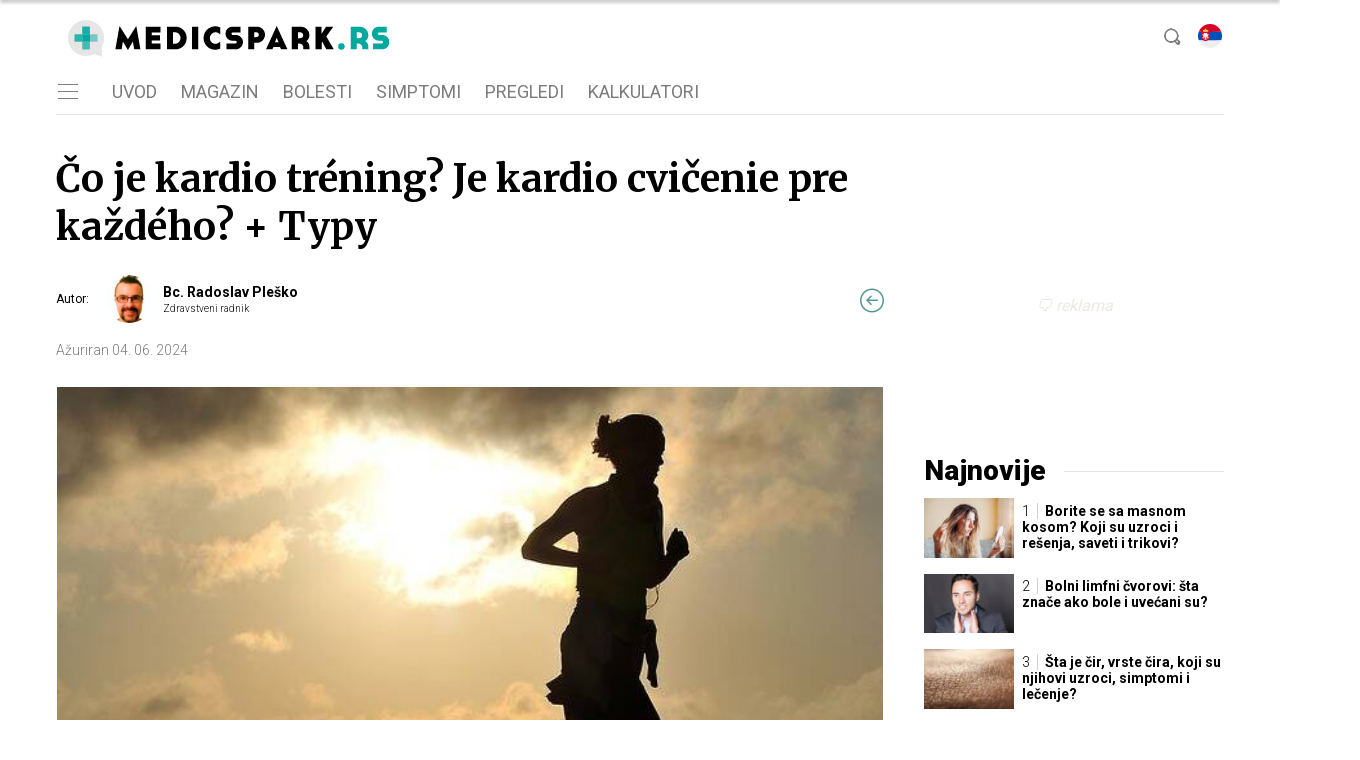

--- FILE ---
content_type: text/html; charset=utf-8
request_url: https://medicspark.rs/magazin/je-kardio-trening-pre-kazdeho/
body_size: 24376
content:
<!doctype html>
<html data-n-head-ssr lang="sr_SP" data-n-head="%7B%22lang%22:%7B%22ssr%22:%22sr_SP%22%7D%7D">
  <head >
    <title>Čo je kardio tréning? Je kardio cvičenie pre každého? + Typy - MedicSpark.rs</title><meta data-n-head="ssr" charset="utf-8"><meta data-n-head="ssr" data-hid="viewport" name="viewport" content="width=device-width, initial-scale=1"><meta data-n-head="ssr" data-hid="copyright" name="copyright" content="iSicommerce s.r.o.."><meta data-n-head="ssr" data-hid="news_keywords" name="news_keywords" content="zdravstvena zaštita"><meta data-n-head="ssr" data-hid="og:locale" name="og:locale" property="og:locale" content="sr_SP"><meta data-n-head="ssr" data-hid="og:site_name" name="og:site_name" property="og:site_name" content="MedicSpark.rs"><meta data-n-head="ssr" data-hid="google-site-verification" name="google-site-verification" content="k7HbwVF1TUnWU4rwDPg0_SJNxB6O227n1kW9wl_xhv8"><meta data-n-head="ssr" data-hid="charset" charset="utf-8"><meta data-n-head="ssr" data-hid="mobile-web-app-capable" name="mobile-web-app-capable" content="yes"><meta data-n-head="ssr" data-hid="apple-mobile-web-app-title" name="apple-mobile-web-app-title" content="MedicSpark.rs"><meta data-n-head="ssr" data-hid="author" name="author" content="iSicommerce s.r.o."><meta data-n-head="ssr" data-hid="theme-color" name="theme-color" content="#6BBFB9"><meta data-n-head="ssr" data-hid="og:type" content="article" name="og:type" property="og:type"><meta data-n-head="ssr" data-hid="og:title" content="Čo je kardio tréning? Je kardio cvičenie pre každého? + Typy | MedicSpark" name="og:title" property="og:title"><meta data-n-head="ssr" data-hid="og:description" content="Pojem kardio je veľmi rozšírený u športujúcej verejnosti. Prečo ho vlastne ľudia zaraďujú do svojich fyzických aktivít? Aký je v porovnaní s inými tréningami? Či sa mu môžu venovať všetci a vhodnosť rôznych tréningov z pohľadu vekových kategórií si bližšie rozoberieme v tomto článku.
" name="og:description" property="og:description"><meta data-n-head="ssr" data-hid="description" content="Pojem kardio je veľmi rozšírený u športujúcej verejnosti. Prečo ho vlastne ľudia zaraďujú do svojich fyzických aktivít? Aký je v porovnaní s inými tréningami? Či sa mu môžu venovať všetci a vhodnosť rôznych tréningov z pohľadu vekových kategórií si bližšie rozoberieme v tomto článku.
" name="description"><meta data-n-head="ssr" data-hid="og:url" content="https://medicspark.rs/magazin/je-kardio-trening-pre-kazdeho/" name="og:url" property="og:url"><meta data-n-head="ssr" data-hid="article:author" content="Bc. Radoslav Pleško" name="article:author" property="article:author"><meta data-n-head="ssr" data-hid="article:published_time" content="2019-02-16T00:00:00.000Z" name="article:published_time" property="article:published_time"><meta data-n-head="ssr" data-hid="og:image" content="https://medicspark.rs/files/images/magazin/je-kardio-trening-vhodny-pre-kazdeho.jpg" name="og:image" property="og:image"><meta data-n-head="ssr" data-hid="robots" content="noindex" name="robots"><link data-n-head="ssr" rel="icon" type="image/x-icon" href="/favicon.ico"><link data-n-head="ssr" rel="preconnect" href="https://medicspark.rs"><link data-n-head="ssr" rel="stylesheet preload prefetch" as="style" href="https://fonts.googleapis.com/css?family=Merriweather:300,400,700&amp;amp;display=swap&amp;amp;subset=latin-ext" type="text/css" crossorigin="anonymous"><link data-n-head="ssr" rel="stylesheet preload prefetch" as="style" href="https://fonts.googleapis.com/css?family=Roboto:300,400,700,900&amp;amp;display=swap&amp;amp;subset=latin-ext" type="text/css" crossorigin="anonymous"><link data-n-head="ssr" data-hid="shortcut-icon" rel="shortcut icon" href="/_nuxt/icons/icon_64x64.7058ee.png"><link data-n-head="ssr" data-hid="apple-touch-icon" rel="apple-touch-icon" href="/_nuxt/icons/icon_512x512.7058ee.png" sizes="512x512"><link data-n-head="ssr" rel="manifest" href="/_nuxt/manifest.8c01aa64.json" data-hid="manifest"><link data-n-head="ssr" rel="canonical" href="https://medicspark.rs/magazin/je-kardio-trening-pre-kazdeho/"><script data-n-head="ssr" id="head-jsonld-organizer" data-hid="head-jsonld-organizer" type="application/ld+json">{"@type":"Organization","@context":"http://schema.org","name":"Zdravoteka.sk","url":"https://medicspark.rs/","sameAs":["https://www.facebook.com/Zdravoteka"],"logo":{"@type":"ImageObject","url":"https://cdn.sita.sk/sites/32/2021/01/zdravoteka-logo.png"}}</script><script data-n-head="ssr" id="head-jsonld-search" data-hid="head-jsonld-search" type="application/ld+json">{"@context":"https://schema.org","@type":"WebSite","url":"https://medicspark.rs/","potentialAction":[{"@type":"SearchAction","target":{"@type":"EntryPoint","urlTemplate":"https://medicspark.rs/vyhladavanie/?search={search_term_string}"},"query-input":"required name=search_term_string"}]}</script><script data-n-head="ssr" id="head-jsonld" data-hid="head-jsonld" type="application/ld+json">{"@context":"https://schema.org/","@type":"NewsArticle","mainEntityOfPage":{"@type":"WebPage","@id":"https://medicspark.rs/magazin/je-kardio-trening-pre-kazdeho/"},"headline":"Čo je kardio tréning? Je kardio cvičenie pre každého? + Typy","image":["https://medicspark.rs/files/images/magazin/je-kardio-trening-vhodny-pre-kazdeho.jpg"],"datePublished":"2019-02-16T00:00:00.000Z","dateModified":"2024-06-04T12:00:26.000Z","articleSection":"Način života + fitnes: Zdrav način života, vežbanje, gubitak težine","author":{"@type":"Person","name":"Bc. Radoslav Pleško","url":"https://medicspark.rs/autor/radoslav-plesko/","jobTitle":"Zdravstveni radnik"},"description":"Pojem kardio je veľmi rozšírený u športujúcej verejnosti. Prečo ho vlastne ľudia zaraďujú do svojich fyzických aktivít? Aký je v porovnaní s inými tréningami? Či sa mu môžu venovať všetci a vhodnosť rôznych tréningov z pohľadu vekových kategórií si bližšie rozoberieme v tomto článku.\n","publisher":{"@type":"Organization","name":"Zdravoteka.sk","url":"https://medicspark.rs/","sameAs":["https://www.facebook.com/Zdravoteka"],"logo":{"@type":"ImageObject","url":"https://cdn.sita.sk/sites/32/2021/01/zdravoteka-logo.png"}}}</script><script data-n-head="ssr" id="google-publisher-tag-init-script">var PREBID_TIMEOUT = 1000;var googletag = googletag || {};googletag.cmd = googletag.cmd || [];var pbjs_AdUnits = [];var pbjs = pbjs || {};pbjs.que = pbjs.que || [];googletag.cmd.push(function() { googletag.pubads().disableInitialLoad(); });
      const pbjs_customPriceBuckests = {
        'buckets': [{
            'precision': 2,
            'min': 0,
            'max': 3,
            'increment': 0.01
          },
          {
            'precision': 2,
            'min': 3,
            'max': 8,
            'increment': 0.05
          },
          {
            'precision': 2,
            'min': 8,
            'max': 20,
            'increment': 0.5
          }
        ]
      };

      pbjs.que.push(function() {
        pbjs.express(); // Google Ad Manager Express module
        pbjs.setConfig({
          priceGranularity: pbjs_customPriceBuckests,
          useBidCache: true,
          debug: true,
          consentManagement: {
            gdpr: {
              cmpApi: 'iab',
              timeout: 8000,
              defaultGdprScope: true
            }
          }
        });
      });

      function initRequestBids() {
        if (pbjs.initAdserverSet) return;

        console.log('initRequestBids')
        pbjs.addAdUnits(pbjs_AdUnits);
        pbjs_AdUnits = [];

        pbjs.requestBids({
          bidsBackHandler: initAdserver,
          timeout: PREBID_TIMEOUT
        });
      }

      function initAdserver() {
        if (pbjs.initAdserverSet) return;
        pbjs.initAdserverSet = true;
        console.log('initAdserver')
        googletag.cmd.push(function() {
          pbjs.setTargetingForGPTAsync && pbjs.setTargetingForGPTAsync();
          googletag.enableServices();
          googletag.pubads().refresh();
        });
      }
      googletag.cmd.push(function(){
        googletag.pubads().setCentering(true)
        googletag.pubads().enableSingleRequest();
        googletag.pubads().enableLazyLoad({
          fetchMarginPercent: 100,
          renderMarginPercent: 100,
          mobileScaling: 2.0
        });
        googletag.pubads().setSafeFrameConfig({
          allowOverlayExpansion: true,
          allowPushExpansion: true,
          sandbox: true
        });
        // googletag.enableServices();
      });
    </script><script data-n-head="ssr" id="google-publisher-tag-lib-script" src="https://securepubads.g.doubleclick.net/tag/js/gpt.js" async></script><script data-n-head="ssr" id="adsbygoogle-id" src="https://pagead2.googlesyndication.com/pagead/js/adsbygoogle.js?client=ca-pub-8122569195373301"></script><script data-n-head="ssr" id="head-jsonld-breadcrumbs" data-hid="head-jsonld-breadcrumbs" type="application/ld+json">{"@context":"https://schema.org","@type":"BreadcrumbList","itemListElement":[{"@type":"ListItem","position":1,"item":{"@id":"https://medicspark.rs/","name":"Úvod"}},{"@type":"ListItem","position":2,"item":{"@id":"https://medicspark.rs/magazin/","name":"Magazín"}},{"@type":"ListItem","position":3,"item":{"@id":"https://medicspark.rs/magazin/nacin-zivota-fitnes-zdrav-nacin-zivota-vezbanje-gubitak-tezine/","name":"Način života + fitnes: Zdrav način života, vežbanje, gubitak težine"}},{"@type":"ListItem","position":4,"item":{"@id":"https://medicspark.rs/magazin/je-kardio-trening-pre-kazdeho/","name":"Čo je kardio tréning? Je kardio cvičenie pre každého? + Typy"}}]}</script><link rel="preload" href="/_nuxt/7ad1e96.modern.js" as="script"><link rel="preload" href="/_nuxt/cd6e3af.modern.js" as="script"><link rel="preload" href="/_nuxt/css/b542438.css" as="style"><link rel="preload" href="/_nuxt/02f801c.modern.js" as="script"><link rel="preload" href="/_nuxt/css/cd54dfb.css" as="style"><link rel="preload" href="/_nuxt/8877f66.modern.js" as="script"><link rel="preload" href="/_nuxt/css/a6a72d6.css" as="style"><link rel="preload" href="/_nuxt/d34301a.modern.js" as="script"><link rel="preload" href="/_nuxt/318d158.modern.js" as="script"><link rel="preload" href="/_nuxt/63696ba.modern.js" as="script"><link rel="preload" href="/_nuxt/ea672bd.modern.js" as="script"><link rel="preload" href="/_nuxt/css/1f68ba2.css" as="style"><link rel="preload" href="/_nuxt/bc12d89.modern.js" as="script"><link rel="stylesheet" href="/_nuxt/css/b542438.css"><link rel="stylesheet" href="/_nuxt/css/cd54dfb.css"><link rel="stylesheet" href="/_nuxt/css/a6a72d6.css"><link rel="stylesheet" href="/_nuxt/css/1f68ba2.css">
  </head>
  <body class="has-skin-zdravoteka lang-sr_SP" data-n-head="%7B%22class%22:%7B%22ssr%22:%22has-skin-zdravoteka%20lang-sr_SP%22%7D%7D">
    <div data-server-rendered="true" id="__nuxt"><!----><div id="__layout"><section class="body"><!----> <header class="header"><div class="scrollmenu"><div class="navbar"><div class="container"><div class="navbar-start"><a class="navbar-item navbar-menu_burger"><span role="button" aria-label="menu" aria-expanded="false" class="navbar-burger"><span aria-hidden="true"></span> <span aria-hidden="true"></span> <span aria-hidden="true"></span></span></a> <div class="navbar-brand navbar-brand-scrollmenu"><a href="/" aria-current="page" class="navbar-item is-logo is-active"><img src="/frontend-assets/images/logo/medicspark-rs.svg" alt="MedicSpark.rs" height="26" width="195" class="navbar-logo"></a></div> <div class="entry-share tags are-large is-wide is-hidden-desktop"><a href="https://www.facebook.com/sharer/sharer.php?u=https://medicspark.rs/magazin/je-kardio-trening-pre-kazdeho/" target="_blank" rel="noopener" class="fb-xfbml-parse-ignore entry-share-item entry-share-facebook"><span class="f-char-big">f</span><span class="entry-share-item-title">podeli na Fejsbuku</span></a> <a href="https://api.whatsapp.com/send?text=%C4%8Co%20je%20kardio%20tr%C3%A9ning?%20Je%20kardio%20cvi%C4%8Denie%20pre%20ka%C5%BEd%C3%A9ho?%20+%20Typy%20https://medicspark.rs/magazin/je-kardio-trening-pre-kazdeho/" rel="noopener" class="entry-share-item tag entry-share-whatsapp"><span class="icon"><i aria-hidden="true" class="icon-whatsapp"></i></span></a> <a onclick="window.print();return false;" rel="noopener" class="entry-share-item entry-share-print tag"><span class="icon"><i aria-hidden="true" class="icon-print"></i></span></a> <a href="/cdn-cgi/l/email-protection#[base64]" rel="noopener" class="entry-share-item entry-share-mail tag"><span class="icon"><i aria-hidden="true" class="icon-mail"></i></span></a></div> <div class="navbar-search is-hidden-desktop"><a class="icon-search navbar-item"></a> <form action="/pretraga/" method="GET" class="navbar-searchform search field has-addons"><div class="control"><input placeholder="Unesite termin za pretragu" type="text" name="s" value="" class="input"></div> <div class="control"><button title="Pošalji" type="submit" class="button is-primary"><span class="icon icon-search"></span></button></div></form></div></div> <div class="navbar-center is-hidden-touch"><div class="anchorscroll"><!----></div></div> <div class="navbar-end is-hidden-touch"><div class="entry-share tags are-large is-wide"><a href="https://www.facebook.com/sharer/sharer.php?u=https://medicspark.rs/magazin/je-kardio-trening-pre-kazdeho/" target="_blank" rel="noopener" class="fb-xfbml-parse-ignore entry-share-item entry-share-facebook"><span class="f-char-big">f</span><span class="entry-share-item-title">podeli na Fejsbuku</span></a> <a href="https://api.whatsapp.com/send?text=%C4%8Co%20je%20kardio%20tr%C3%A9ning?%20Je%20kardio%20cvi%C4%8Denie%20pre%20ka%C5%BEd%C3%A9ho?%20+%20Typy%20https://medicspark.rs/magazin/je-kardio-trening-pre-kazdeho/" rel="noopener" class="entry-share-item tag entry-share-whatsapp"><span class="icon"><i aria-hidden="true" class="icon-whatsapp"></i></span></a> <a onclick="window.print();return false;" rel="noopener" class="entry-share-item entry-share-print tag"><span class="icon"><i aria-hidden="true" class="icon-print"></i></span></a> <a href="/cdn-cgi/l/email-protection#[base64]" rel="noopener" class="entry-share-item entry-share-mail tag"><span class="icon"><i aria-hidden="true" class="icon-mail"></i></span></a></div></div></div></div></div> <!----> <div class="navbar is-header"><div class="container"><div class="navbar-start is-hidden-desktop"><a class="navbar-item navbar-menu_burger"><span role="button" aria-label="menu" aria-expanded="false" class="navbar-burger"><span aria-hidden="true"></span> <span aria-hidden="true"></span> <span aria-hidden="true"></span></span></a></div> <div class="navbar-center"><div class="navbar-brand"><a href="/" aria-current="page" class="navbar-item is-logo is-active"><img src="/frontend-assets/images/logo/medicspark-rs.svg" alt="MedicSpark.rs" height="26" width="195" class="navbar-logo"></a></div></div> <div class="navbar-search"><a class="icon-search navbar-item"></a> <form action="/pretraga/" method="GET" class="navbar-searchform search field has-addons"><div class="control"><input placeholder="Unesite termin za pretragu" type="text" name="s" value="" class="input"></div> <div class="control"><button title="Pošalji" type="submit" class="button is-primary"><span class="icon icon-search"></span></button></div></form></div> <div class="navbar-language-switcher dropdown is-right"><div class="dropdown-trigger"><button aria-haspopup="true" aria-controls="language-dropdown-menu" class="button"><span class="icon is-small is-left flag-icon"><img src="/frontend-assets/images/sr_SP-flag.svg"></span></button></div> <div id="language-dropdown-menu" role="menu" class="dropdown-menu language-dropdown-menu"><div class="dropdown-content"><div class="box-multiselect lang-multiselect"><div tabindex="-1" class="multiselect"><div class="multiselect__select"></div>  <div class="multiselect__tags"><div class="multiselect__tags-wrap" style="display:none;"></div> <!----> <div class="multiselect__spinner" style="display:none;"></div> <input name="" type="text" autocomplete="nope" placeholder="izaberite jezik" tabindex="0" value="" class="multiselect__input" style="width:0;position:absolute;padding:0;"> <!----> <span class="multiselect__placeholder">
          izaberite jezik
        </span></div> <div tabindex="-1" class="multiselect__content-wrapper" style="max-height:300px;display:none;"><ul class="multiselect__content" style="display:inline-block;"> <!----> <li class="multiselect__element"><span data-select="" data-selected="" data-deselect="" class="multiselect__option multiselect__option--highlight"><div class="option__title"><div class="dropdown-item flag-icon"><img width="24" src="/frontend-assets/images/cs_CZ-flag.svg" alt="Czech" class="option__image">
                      Czech
                    </div></div></span> <!----></li><li class="multiselect__element"><span data-select="" data-selected="" data-deselect="" class="multiselect__option"><div class="option__title"><div class="dropdown-item flag-icon"><img width="24" src="/frontend-assets/images/en_US-flag.svg" alt="English" class="option__image">
                      English
                    </div></div></span> <!----></li><li class="multiselect__element"><span data-select="" data-selected="" data-deselect="" class="multiselect__option"><div class="option__title"><div class="dropdown-item flag-icon"><img width="24" src="/frontend-assets/images/de_DE-flag.svg" alt="Deutsch" class="option__image">
                      Deutsch
                    </div></div></span> <!----></li><li class="multiselect__element"><span data-select="" data-selected="" data-deselect="" class="multiselect__option"><div class="option__title"><div class="dropdown-item flag-icon"><img width="24" src="/frontend-assets/images/sr_SP-flag.svg" alt="Serbian" class="option__image">
                      Serbian
                    </div></div></span> <!----></li><li class="multiselect__element"><span data-select="" data-selected="" data-deselect="" class="multiselect__option"><div class="option__title"><div class="dropdown-item flag-icon"><img width="24" src="/frontend-assets/images/es_ES-flag.svg" alt="Spanish" class="option__image">
                      Spanish
                    </div></div></span> <!----></li><li class="multiselect__element"><span data-select="" data-selected="" data-deselect="" class="multiselect__option"><div class="option__title"><div class="dropdown-item flag-icon"><img width="24" src="/frontend-assets/images/pt_PT-flag.svg" alt="Portugese" class="option__image">
                      Portugese
                    </div></div></span> <!----></li><li class="multiselect__element"><span data-select="" data-selected="" data-deselect="" class="multiselect__option"><div class="option__title"><div class="dropdown-item flag-icon"><img width="24" src="/frontend-assets/images/bg_BG-flag.svg" alt="Bulgarian" class="option__image">
                      Bulgarian
                    </div></div></span> <!----></li><li class="multiselect__element"><span data-select="" data-selected="" data-deselect="" class="multiselect__option"><div class="option__title"><div class="dropdown-item flag-icon"><img width="24" src="/frontend-assets/images/nl_NL-flag.svg" alt="Dutch" class="option__image">
                      Dutch
                    </div></div></span> <!----></li><li class="multiselect__element"><span data-select="" data-selected="" data-deselect="" class="multiselect__option"><div class="option__title"><div class="dropdown-item flag-icon"><img width="24" src="/frontend-assets/images/fi_FI-flag.svg" alt="Finnish" class="option__image">
                      Finnish
                    </div></div></span> <!----></li><li class="multiselect__element"><span data-select="" data-selected="" data-deselect="" class="multiselect__option"><div class="option__title"><div class="dropdown-item flag-icon"><img width="24" src="/frontend-assets/images/fr_FR-flag.svg" alt="French" class="option__image">
                      French
                    </div></div></span> <!----></li><li class="multiselect__element"><span data-select="" data-selected="" data-deselect="" class="multiselect__option"><div class="option__title"><div class="dropdown-item flag-icon"><img width="24" src="/frontend-assets/images/el_GR-flag.svg" alt="Greek" class="option__image">
                      Greek
                    </div></div></span> <!----></li><li class="multiselect__element"><span data-select="" data-selected="" data-deselect="" class="multiselect__option"><div class="option__title"><div class="dropdown-item flag-icon"><img width="24" src="/frontend-assets/images/hu_HU-flag.svg" alt="Hungarian" class="option__image">
                      Hungarian
                    </div></div></span> <!----></li><li class="multiselect__element"><span data-select="" data-selected="" data-deselect="" class="multiselect__option"><div class="option__title"><div class="dropdown-item flag-icon"><img width="24" src="/frontend-assets/images/id_ID-flag.svg" alt="Indonesian" class="option__image">
                      Indonesian
                    </div></div></span> <!----></li><li class="multiselect__element"><span data-select="" data-selected="" data-deselect="" class="multiselect__option"><div class="option__title"><div class="dropdown-item flag-icon"><img width="24" src="/frontend-assets/images/it_IT-flag.svg" alt="Italian" class="option__image">
                      Italian
                    </div></div></span> <!----></li><li class="multiselect__element"><span data-select="" data-selected="" data-deselect="" class="multiselect__option"><div class="option__title"><div class="dropdown-item flag-icon"><img width="24" src="/frontend-assets/images/ja_JP-flag.svg" alt="Japanese" class="option__image">
                      Japanese
                    </div></div></span> <!----></li><li class="multiselect__element"><span data-select="" data-selected="" data-deselect="" class="multiselect__option"><div class="option__title"><div class="dropdown-item flag-icon"><img width="24" src="/frontend-assets/images/lv_LV-flag.svg" alt="Latvian" class="option__image">
                      Latvian
                    </div></div></span> <!----></li><li class="multiselect__element"><span data-select="" data-selected="" data-deselect="" class="multiselect__option"><div class="option__title"><div class="dropdown-item flag-icon"><img width="24" src="/frontend-assets/images/lt_LT-flag.svg" alt="Lithuanian" class="option__image">
                      Lithuanian
                    </div></div></span> <!----></li><li class="multiselect__element"><span data-select="" data-selected="" data-deselect="" class="multiselect__option"><div class="option__title"><div class="dropdown-item flag-icon"><img width="24" src="/frontend-assets/images/pl_PL-flag.svg" alt="Polish" class="option__image">
                      Polish
                    </div></div></span> <!----></li><li class="multiselect__element"><span data-select="" data-selected="" data-deselect="" class="multiselect__option"><div class="option__title"><div class="dropdown-item flag-icon"><img width="24" src="/frontend-assets/images/ro_RO-flag.svg" alt="Romanian" class="option__image">
                      Romanian
                    </div></div></span> <!----></li><li class="multiselect__element"><span data-select="" data-selected="" data-deselect="" class="multiselect__option"><div class="option__title"><div class="dropdown-item flag-icon"><img width="24" src="/frontend-assets/images/ru_RU-flag.svg" alt="Russian" class="option__image">
                      Russian
                    </div></div></span> <!----></li><li class="multiselect__element"><span data-select="" data-selected="" data-deselect="" class="multiselect__option"><div class="option__title"><div class="dropdown-item flag-icon"><img width="24" src="/frontend-assets/images/sl_SI-flag.svg" alt="Slovenian" class="option__image">
                      Slovenian
                    </div></div></span> <!----></li><li class="multiselect__element"><span data-select="" data-selected="" data-deselect="" class="multiselect__option"><div class="option__title"><div class="dropdown-item flag-icon"><img width="24" src="/frontend-assets/images/sv_SE-flag.svg" alt="Swedish" class="option__image">
                      Swedish
                    </div></div></span> <!----></li><li class="multiselect__element"><span data-select="" data-selected="" data-deselect="" class="multiselect__option"><div class="option__title"><div class="dropdown-item flag-icon"><img width="24" src="/frontend-assets/images/tr_TR-flag.svg" alt="Turkish" class="option__image">
                      Turkish
                    </div></div></span> <!----></li><li class="multiselect__element"><span data-select="" data-selected="" data-deselect="" class="multiselect__option"><div class="option__title"><div class="dropdown-item flag-icon"><img width="24" src="/frontend-assets/images/uk_UA-flag.svg" alt="Ukrainian" class="option__image">
                      Ukrainian
                    </div></div></span> <!----></li><li class="multiselect__element"><span data-select="" data-selected="" data-deselect="" class="multiselect__option"><div class="option__title"><div class="dropdown-item flag-icon"><img width="24" src="/frontend-assets/images/et_EE-flag.svg" alt="Estonian" class="option__image">
                      Estonian
                    </div></div></span> <!----></li><li class="multiselect__element"><span data-select="" data-selected="" data-deselect="" class="multiselect__option"><div class="option__title"><div class="dropdown-item flag-icon"><img width="24" src="/frontend-assets/images/nb_NO-flag.svg" alt="Norwegian" class="option__image">
                      Norwegian
                    </div></div></span> <!----></li><li class="multiselect__element"><span data-select="" data-selected="" data-deselect="" class="multiselect__option"><div class="option__title"><div class="dropdown-item flag-icon"><img width="24" src="/frontend-assets/images/ko_KR-flag.svg" alt="Korean" class="option__image">
                      Korean
                    </div></div></span> <!----></li> <li style="display:none;"><span class="multiselect__option"><span><span>Nije pronađen</span></span></span></li> <li style="display:none;"><span class="multiselect__option">List is empty.</span></li> </ul></div></div></div></div></div></div></div></div> <nav role="navigation" aria-label="Main navigation" class="navbar is-menu"><div class="container"><div class="navbar-menu"><div class="navbar-start is-hidden-touch"><a class="navbar-item navbar-menu_burger"><span role="button" aria-label="Menu" aria-expanded="false" class="navbar-burger"><span aria-hidden="true"></span> <span aria-hidden="true"></span> <span aria-hidden="true"></span></span></a></div> <div class="navbar-center"><a href="/" class="navbar-item is-tab"><span>Uvod</span></a> <a href="/magazin/" class="navbar-item is-tab"><span>Magazin</span></a> <a href="/bolesti/" class="navbar-item is-tab"><span>Bolesti</span></a> <a href="/simptomi/" class="navbar-item is-tab"><span>Simptomi</span></a> <a href="/pregledi/" class="navbar-item is-tab"><span>Pregledi</span></a> <!----> <!----> <!----> <!----> <a href="/kalkulatori/" class="navbar-item is-tab"><span>Kalkulatori</span></a></div></div></div></nav></header> <div class="branding"><div class="branding-left"><!----></div> <div class="branding-right"><!----></div> <div class="branding-center gpt-wrap is-branding-center is-centered"><!----></div></div> <div class="container"><div class="notification is-danger is-browsersupport">
    Používate <strong>zastaralý</strong> prehliadač, stránka sa Vám nemusí
    zobraziť správne. Odporúčame
    <a href="http://browsehappy.com/" target="_blank" rel="noopener">stiahnuť nový prehliadač tu</a>.
  </div></div> <!----> <main class="main is-default"><div class="main-container container"><div><article class="main-content entry is-article"><!----> <header class="entry-heading"><h1 class="entry-title title">Čo je kardio tréning? Je kardio cvičenie pre každého? + Typy</h1> <div class="back-to-main"><a href="/magazin/"><span class="icon"><i aria-hidden="true" class="icon-arrow-left-circle"></i></span></a></div> <div class="entry-authormeta"><div class="entry-authormeta-title"><span>Autor</span>:</div> <a href="/autor/radoslav-plesko/" class="link media-link"><span class="entry-authormeta-image image is-rounded"><img src="https://medicspark.rs/thumbnail/user_small/images/admins/1534926796.jpg" alt="Bc. Radoslav Pleško" width="32" height="32"></span></a> <!----> <div class="entry-authormeta-namewrap"><strong class="entry-authormeta-name"><a href="/autor/radoslav-plesko/" class="link media-link">Bc. Radoslav Pleško</a></strong> <!----> <div class="entry-authormeta-position">Zdravstveni radnik</div></div></div> <!----> <div class="entry-meta"><time datetime="2024-06-04T12:00:26.000Z" class="entry-meta-item entry-meta-date"><span>Ažuriran</span>
    04. 06. 2024</time></div> <div class="entry-image image is-featured"><img src="https://medicspark.rs/thumbnail/featured_large/images/magazin/je-kardio-trening-vhodny-pre-kazdeho.jpg" alt="Čo je kardio tréning? Je kardio cvičenie pre každého? + Typy" class="image-img"> <div class="image-caption"><span class="image-caption-copyright">Foto izvor: Getty images</span></div></div></header> <main class="entry-main"><div class="content widget perex"><p>Pojem kardio je veľmi rozšírený u športujúcej verejnosti. Prečo ho vlastne ľudia zaraďujú do svojich fyzických aktivít? Aký je v porovnaní s inými tréningami? Či sa mu môžu venovať všetci a vhodnosť rôznych tréningov z pohľadu vekových kategórií si bližšie rozoberieme v tomto článku.</p></div> <!----> <div class="is-wide widget table-of-contents"><div class="widget-title-wrap hr"><div class="hr-item"><h2 class="widget-title title">Sadržaj članka</h2></div></div> <div class="toc-list"><ul><li><a href="#kardio-trening" class="anchorscroll-link scrollactive-item">Kardio tréning</a> <!----></li><li><a href="#formy-kardio-treningu" class="anchorscroll-link scrollactive-item">Formy kardio tréningu</a> <ul><li><a href="#beh" class="anchorscroll-link scrollactive-item">Beh</a></li><li><a href="#bicyklovanie" class="anchorscroll-link scrollactive-item">Bicyklovanie</a></li><li><a href="#plavanie-alebo-cvicenie-vo-vode" class="anchorscroll-link scrollactive-item">Plávanie alebo cvičenie vo vode</a></li><li><a href="#aerobik" class="anchorscroll-link scrollactive-item">Aerobik</a></li><li><a href="#nordic-walking" class="anchorscroll-link scrollactive-item">Nordic walking</a></li><li><a href="#hiit" class="anchorscroll-link scrollactive-item">HIIT</a></li><li><a href="#tabata" class="anchorscroll-link scrollactive-item">Tabata</a></li><li><a href="#tabulka-vhodnost-a-kondicia" class="anchorscroll-link scrollactive-item">Tabuľka: Vhodnosť a kondícia</a></li></ul></li></ul></div></div> <div class="content widget magazine-content">O <strong>kardio cvičení</strong> ako vhodnej fyzickej aktivite počujeme z každej strany. Prečo sa tak vyzdvihuje jeho účinok a aký je v porovnaní s inými pohybovými aktivitami? A vlastne, je pre každého, či treba dávať pozor na obmedzenia?<p></p> <p><em>Hneď na začiatok si vysvetlime, čo to vlastne kardio tréning je?</em></p> <h2 id="kardio-trening">Kardio tréning</h2> <!----><p>Mnoho ľudí sa snaží o lepšiu postavu <strong>redukciou vlastnej hmotnosti</strong>. Najlepší spôsob, ako by sa to mohlo podariť, je aeróbne cvičenie, čiže <strong>aeróbny tréning</strong>.</p> <p>Je to činnosť, pri ktorej dochádza k <strong>obnove energie</strong> v pracujúcich svaloch za <strong>prítomnosti kyslíka</strong>. Preto sa nazýva <strong>aeróbny</strong>.</p> <p>Táto energia sa získava z <strong>cukrov</strong> a <strong>tukov</strong>. Teda ich spaľovaním. O to predsa pri redukcii hmotnosti ide. Samozrejme ide o tuky a cukry nachádzajúce sa v <strong>ľudskom organizme</strong>. </p> <p><strong>Cukry</strong> uložené v kostrových, teda priečne pruhovaných <strong>svaloch</strong> a <strong>v pečeni</strong>. <strong>Tuky</strong> uložené v <strong>tukovom tkanive</strong>, práve v nechcených partiách.</p> <p>Ďalšou <strong>výhodou</strong> takéhoto tréningu je, že <strong>zvyšuje</strong> telesnú <strong>vytrvalosť</strong>. Jednoducho preto, že ide o <strong>vytrvalostný tréning</strong>. Teda taký, pri ktorom sa vykonáva fyzická <strong>aktivita miernej intenzity po dlhšiu dobu</strong>. Minimálne <strong>30 minút</strong>. Spravidla nie menej ako 25 minút.</p> <p>Keď si to zhrnieme, tak <strong>kardio tréning</strong> je vlastne tréning na <strong>zvyšovanie vytrvalosti</strong>. Takýto tréning <strong>priaznivo pôsobí</strong> aj na kardiovaskulárny, teda <strong>srdcovocievny systém</strong>. Odtiaľ pochádza aj jeho názov.</p> <h2 id="formy-kardio-treningu">Formy kardio tréningu</h2> <p>Aký kardio tréning si zvoliť? </p> <p>Existuje veľa spôsobov, pri ktorých sa dá dosiahnuť požadovaný stav organizmu. Teda taký, aby sa dalo hovoriť o <strong>kardio tréningu</strong>, preto musia byť dodržané určité <strong>zásady</strong>.</p> <p>Neprerušovaná fyzická činnosť <strong>nízkej intenzity</strong>. </p> <!----><p>Najjednoduchší je <strong>beh</strong>. Samozrejme musí to byť <strong>vytrvalostný beh</strong>, teda na dlhé trate. Ide o to, aby takáto činnosť trvala minimálne <strong>30 minút</strong> a bola v znesiteľnej, teda<strong> miernej intenzite</strong>. </p> <p>Telo by malo pri takejto činnosti pracovať pri srdcovej frekvencii <strong>50 až 60 % maximálnej tepovej frekvencie</strong>.</p> <p>Tá sa dá vypočítať podľa vzorca: <strong>220 - vek športovca x 0,6</strong>.</p> <p>Napríklad 220 - 30 = 190, 190 x 0,6 = 114.</p> <blockquote><p><em>Teda tepová frekvencia by mala byť približne 114 úderov srdca za 1 minútu.</em></p></blockquote> <!----> <p><a href="#" untranslatedhref="/kalkulacky/cielova-srdcova-frekvencia-zony-tepu-intenzita-kalkulacka/" target="_blank" rel="noopener">Kalkulačka: Cieľová srdcová frekvencia Zóny tepu a intenzita tréningu</a></p> <p>Najlepšie sa to dá skontrolovať aj počas činnosti pomocou hodiniek, ktoré merajú srdcovú frekvenciu.</p> <p><strong>Cyklistika</strong> je rovnako vhodný spôsob<strong> kardio tréningu</strong>. Či už ide o <strong>stacionárny</strong> <strong>bicykel</strong>, alebo <strong>klasický</strong>.</p> <p>Samozrejme takýto tréning sa dá uskutočniť aj v <strong>posilňovni</strong>, alebo aj <strong>vonku</strong>. Môžu to byť vysoko intenzívne intervalové cvičenia, takzvané <strong>HIIT</strong> alebo <strong>tabata</strong>, či <strong>aerobik</strong>.</p> <!----><p>Všetko záleží od<strong> intenzity</strong> a <strong>dĺžky fyzického zaťaženia</strong>.</p> <p>Takisto to záleží aj na našej <strong>fantázii</strong>, aké cviky si do tréningu zvolíme. To nám dáva rôzne variácie, ako <strong>precvičiť celé telo</strong> a nie len veľké svalové partie, ako napríklad pri behu. Vtedy sú najviac zaťažované nohy.</p> <p>Pri <strong>kardio tréningu</strong> však nejde o nárast svalovej hmoty. <strong>Výhody</strong> a<strong> zameranie</strong> takéhoto tréningu je nasledovné:</p> <ul><li>zvýšenie vytrvalosti,</li> <li>podpora a posilnenie srdcovo cievneho systému,</li> <li>redukcia hmotnosti a spaľovanie tukov,</li> <li>posilnenie imunity,</li> <li>pozitívny vplyv na psychický stav vyplavovaním endorfínov.</li></ul> <blockquote><p>Možno vás bude zaujímať článok o <a href="#" untranslatedhref="/magazin/ako-chudnutie-odburavanie-tukov/" target="_blank" rel="noopener">redukcii hmotnosti</a>.</p></blockquote> <h3 id="beh">Beh</h3> <p>Pokiaľ sa zameriate na túto formu <strong>kardio tréningu</strong> musíte vedieť, že <strong>intenzita</strong> by mala byť <strong>mierna</strong>. Bežať sa musí <strong>neprerušovane</strong> minimálne <strong>20 až 30 minút</strong>.</p> <p>Ľudia s veľkou <strong>nadváhou</strong> by sa mali zo začiatku, zamerať skôr na <strong>plávanie</strong> alebo <strong>bicyklovanie</strong>.</p> <p>Trpeli by kĺby a spôsobovalo by to ďalšie zdravotné komplikácie.</p> <p>Dá sa použiť aj <strong>bežecký trenažér</strong>.</p> <blockquote><p>Prečítajte si článok o tom, <a href="#" untranslatedhref="https://zdravoteka.sk/magazin/spravne-behat-zmysel-behania/" target="_blank" rel="noopener">ako správne behať?</a></p></blockquote> <h3 id="bicyklovanie">Bicyklovanie</h3> <!----><p>Je vhodné pre <strong>všetkých</strong> aj pre ľudí s <strong>nadváhou</strong>. V podstate platí to, čo aj pri behu, ale pri bicyklovaní vonku je ťažšie udržať rovnomernú intenzitu.</p> <p>Občas treba aj brzdiť, prípadne zastaviť. Vhodnejší je preto <strong>stacionárny bicykel</strong>.</p> <h3 id="plavanie-alebo-cvicenie-vo-vode">Plávanie alebo cvičenie vo vode</h3> <p>Samozrejme sa <strong>kardiotréning</strong> dá vykonávať aj <strong>vo vode</strong>. Cvičenie vo vode je <strong>vhodnejšie</strong>, ako vytrvalostné plávanie, aby nedošlo k preceneniu svojich schopností.</p> <p>Samozrejme <strong>plávať </strong>a<strong> cvičiť treba len v bazéne</strong> a vo vode, ktorej hĺbka nebude nebezpečná.</p> <h3 id="aerobik">Aerobik</h3> <p>Je to činnosť, ktorú môžu vykonávať <strong>takmer všetci</strong>. Treba si len zvoliť <strong>správnu intenzitu</strong> cvičenia a dodržať jeho dĺžku.</p> <h3 id="nordic-walking">Nordic walking</h3> <p>Je <strong>chôdza</strong> so špeciálnymi chodeckými palicami.</p> <p>Treba pri tom dodržiavať <strong>správnu techniku</strong>. Je to <strong>kardio tréning</strong> takmer pre každého <strong>bez rozdielu veku</strong>. Ideálny pre tých, ktorí sa ešte necítia na to, aby absolvovali napríklad tréning bežecký. Alebo jednoducho pre tých, ktorých to baví. </p> <blockquote><p><a href="#" untranslatedhref="/magazin/nordic-walking-severskou-chodzou-pre-zdravie/" target="_blank" rel="noopener">Nordic walking: Severskou chôdzou pre zdravie? Spoznajte účinky a vhodnú výbavu</a></p></blockquote> <h3 id="hiit">HIIT</h3> <p>Vysokointenzívny intervalový tréning, takzvaný <a href="#" untranslatedhref="/magazin/vysoko-intenzivny-intervalovy-trening-ako-ho-cvicit/" target="_blank" rel="noopener">HIIT</a>.</p> <!----><p>Názov je z anglického high intensity interval training. Sám o sebe je veľmi <strong>náročný</strong>, preto treba <strong>zo začiatku</strong> zvoliť <strong>menšiu intenzitu</strong>.</p> <p>Je to tréning, pri ktorom sa v určitom časovom intervale <strong>striedajú úseky</strong> s <strong>vysokou intenzitou</strong> s úsekmi s <strong>intenzitou nízkou</strong>. Treba mať však na pamäti, že práve tie s <strong>nízkou</strong> intenzitou slúžia ako <strong>oddych</strong>.</p> <p><strong>Zo začiatku</strong> je teda potrebné voliť kratšie úseky vo <strong>vysokej intenzite,</strong> napríklad <strong>15 sekúnd</strong>. Ako prestávka bude <strong>45 sekundové</strong> cvičenie s <strong>nízkou intenzitou</strong>. Postupne sa môžu tieto úseky <strong>vyrovnávať</strong> a neskôr, po <strong>niekoľkých týždňoch</strong> cvičenia sa môžu <strong>predlžovať úseky</strong> s <strong>vysokou intenzitou</strong>.</p> <p>Napríklad 15 sekúnd kľuky zo sporu ležmo a 45 sekúnd <strong>preskoky so švihadlom</strong> alebo len <strong>poklus na mieste</strong>. Hneď potom 15 sekúnd <strong>drepy s výskokom</strong> a 45 sekúnd znovu preskoky so švihadlom. Takto to môže pokračovať ďalej. Záleží na vašej fantázii aké cviky zvolíte.</p> <p>Vhodné je precvičiť <strong>celé telo</strong>. Postupovať od <strong>veľkých svalových partií</strong> k menším.</p> <p>Takýto tréning by mal trvať od <strong>20 do 30 minút</strong>.</p> <h3 id="tabata">Tabata</h3> <p>Rovnako patrí do skupiny <strong>vysokointenzívnych intervalových tréningov</strong>. Je to vlastne <strong>systém</strong> cvičenia.</p> <p>Pôvod má v Japonsku. Vďaka vedcovi menom <strong>Izumi Tabata</strong>. Ten robil štúdiu tréningových metód.</p> <p>Porovnával skupinu, ktorá trénovala <strong>päť dní</strong> do týždňa po <strong>jednej hodine</strong> v <strong>miernej intenzite</strong>, so skupinou trénujúcou <strong>štyrikrát</strong> v týždni, po <strong>štyri minúty</strong> vo <strong>vysokej intenzite</strong>, trénujúcou jeho vlastnou metódou.</p> <!----><p>Po šiestich týždňoch bol výsledok prekvapujúci. Druhá skupina vykazovala omnoho <strong>lepšie výsledky aeróbnej kondície</strong>, teda vytrvalostnej, ako skupina prvá.</p> <p><a href="#" untranslatedhref="/magazin/tabata-trening-cvicit-ako-casto/" target="_blank" rel="noopener">Tabata</a> pozostáva z <strong>20 sekundového intenzívneho cvičenia</strong> striedaným s <strong>10 sekundovým oddychom</strong> v <strong>6 až 8</strong> opakovaniach v jednej sérii.</p> <p>Zo začiatku to netreba preháňať. Postačí aj štvorminútový tréning.</p> <p>Môže sa cvičiť princípom <strong>kruhového tréningu</strong>. Vtedy každé opakovanie cvičíme<strong> iný cvik</strong>, alebo sa zameriavame na <strong>jednu partiu</strong> v 6 až 8 opakovaniach.</p> <blockquote><p>Postupom času môžeme pridávať série, až bude tréning trvať 20 až 30 minút.</p></blockquote> <p>Dôležité je striedanie <strong>20 sekúnd cvičenia</strong> a <strong>10  sekúnd oddych</strong>, preto je dobré používať ako pomôcku <strong>hudbu,</strong> alebo <strong>časovú signalizáciu</strong> presne na to určenú.</p> <p>Výhoda je, že si môžme zvoliť <strong>cviky aké chceme</strong>. Fantázii sa medze nekladú.</p> <p>Dá sa použiť dokonca aj pri <strong>bežeckých</strong>, <strong>silových</strong>, <strong>plaveckých</strong> a <strong>iných tréningoch</strong>.</p> <blockquote><p>Prečítajte si tiež článok o tom, ako si zostaviť <a href="#" untranslatedhref="/magazin/vytvorte-si-vlastny-treningovy-plan/" target="_blank" rel="noopener">tréningový plán</a>.</p></blockquote> <!----><p>HIIT aj tabata patria k intenzívnym intervalovým cvičeniam. Sú to náročné a intenzívne cvičenia, preto nie sú vhodné pre každého. Hlavne začiatočníci by to nemali preháňať.</p> <h3 id="tabulka-vhodnost-a-kondicia">Tabuľka: Vhodnosť a kondícia</h3> <p>Tabuľkový prehľad vhodnosti kardio-tréningov z pohľadu kondície človeka.</p> <h4>V tabuľke uvádzame druhy kardio tréningov a ich vhodnosť z hľadiska kondície</h4> <div class="table-container"><table class="table table-bordered"><tbody><tr><td><strong>Kardio tréning</strong></td> <td><strong>vhodný</strong></td> <td><strong>nevhodný</strong></td></tr> <tr><td>Beh nízkej intenzity</td> <td>takmer každý</td> <td>ochorenia pohybového aparátu, vysoká <a href="#" untranslatedhref="/magazin/nadvaha-a-obezita/" target="_blank" rel="noopener">nadváha</a></td></tr> <tr><td>Bicyklovanie</td> <td>takmer každý</td> <td>obmedzenia takmer neexistujú</td></tr> <tr><td>Plávanie</td> <td>ochorenia pohybového aparátu, vysoká nadváha</td> <td>nevhodný pre neplavcov, srdcovocievne ochorenia</td></tr> <tr><td>Cvičenie vo vode</td> <td>ochorenia pohybového aparátu, vysoká nadváha</td> <td>nevhodný pre neplavcov, srdcovocievne ochorenia</td></tr> <tr><td>Aerobik</td> <td>takmer každý</td> <td>srdcovocievne ochorenia</td></tr> <tr><td>Nordic walking</td> <td>takmer každý</td> <td>obmedzenia takmer neexistujú</td></tr> <tr><td>HIIT</td> <td>pri zvolení správnej intenzity a cvikov takmer každý</td> <td>srdcovocievne ochorenia</td></tr> <tr><td>Tabata</td> <td>pri zvolení správnej intenzity a cvikov takmer každý</td> <td>srdcovocievne ochorenia</td></tr></tbody></table></div> <p>Táto tabuľka <strong>nie je odkazom</strong> na to, kto čo môže cvičiť. <strong>Každý</strong> tréningu chtivý <strong>človek</strong>, vedomý si svojich zdravotných problémov, sa musí o vhodnosti tej-ktorej aktivity najskôr <strong>poradiť so svojím lekárom</strong>.</p> <p>Ako vidno kardio tréning má mnoho foriem. Je veľmi variabilný a asi každý si nájde to, čo mu najviac vyhovuje a posunie ho vpred.</p> <p></p> <h4>Ďalšie zaujímavé zdroje</h4> <ul><li><a href="https://simpletouchsoftware.com/timers/tabatapro/" target="_blank" rel="noopener">simpletouchsoftware.com</a> - tu môžete nájsť počítadlo úsekov pri tabate</li> <li><a href="https://www.nia.nih.gov/health/four-types-exercise-can-improve-your-health-and-physical-ability" target="_blank" rel="noopener">nia.nih.gov</a> - Four Types of Exercise Can Improve Your Health and Physical Ability</li> <li><a href="https://www.health.harvard.edu/exercise-and-fitness/the-4-most-important-types-of-exercise" target="_blank" rel="noopener">health.harvard.edu</a> - The 4 most important types of exercise</li> <li><a href="https://www.bupa.co.uk/health-information/exercise-fitness/types-of-exercise" target="_blank" rel="noopener">bupa.co.uk</a> - Types of exercise</li> <li><a href="https://www.nhsinform.scot/healthy-living/keeping-active/getting-started/types-of-exercise" target="_blank" rel="noopener">nhsinform.scot</a> - Types of exercise </li> <li><a href="https://food.ndtv.com/health/10-effective-tabata-workouts-for-high-intensity-training-1681364" target="_blank" rel="noopener">food.ndtv.com</a> - 10 Effective Tabata Workouts for High Intensity Training</li> <li><a href="https://health.clevelandclinic.org/tabata-vs-hiit-whats-the-difference/" target="_blank" rel="noopener">health.clevelandclinic.org</a> - Tabata vs. HIIT: What’s the Difference?</li> <li><a href="https://edition.cnn.com/2022/04/19/health/tabata-training-workout-tips-wellness/index.html" target="_blank" rel="noopener">edition.cnn.com</a> - How to do Tabata training, the short but exhausting, fat-blasting HIIT workout</li></ul></div> <!----> <!----> <!----> <div class="entry-share tags are-large is-wide"><a href="https://www.facebook.com/sharer/sharer.php?u=https://medicspark.rs/magazin/je-kardio-trening-pre-kazdeho/" target="_blank" rel="noopener" class="fb-xfbml-parse-ignore entry-share-item entry-share-facebook"><span class="f-char-big">f</span><span class="entry-share-item-title">podeli na Fejsbuku</span></a> <a href="https://api.whatsapp.com/send?text=%C4%8Co%20je%20kardio%20tr%C3%A9ning?%20Je%20kardio%20cvi%C4%8Denie%20pre%20ka%C5%BEd%C3%A9ho?%20+%20Typy%20https://medicspark.rs/magazin/je-kardio-trening-pre-kazdeho/" rel="noopener" class="entry-share-item tag entry-share-whatsapp"><span class="icon"><i aria-hidden="true" class="icon-whatsapp"></i></span></a> <a onclick="window.print();return false;" rel="noopener" class="entry-share-item entry-share-print tag"><span class="icon"><i aria-hidden="true" class="icon-print"></i></span></a> <a href="/cdn-cgi/l/email-protection#[base64]" rel="noopener" class="entry-share-item entry-share-mail tag"><span class="icon"><i aria-hidden="true" class="icon-mail"></i></span></a></div> <!----> <div class="entry-post-tags"><div class="widget-title-wrap hr"><div class="hr-item"><h2 class="widget-title title">Povezan</h2></div></div> <ul class="tags-list"><li class="is-inline-block"><a href="/tag/zglobovi/" class="link"> Zglobovi, kosti, mišićno-skeletni sistem</a>,
    </li><li class="is-inline-block"><a href="/tag/vezbanje-i-fitnes-gubitak-tezine-zdrav-nacin-zivota/" class="link"> Vežbanje i fitnes, gubitak težine, zdrav način života</a>,
    </li></ul></div> <div class="entry-authormeta-bio is-wide"><a href="/autor/radoslav-plesko/"><span class="entry-authormeta-bio-image image is-rounded"><img src="https://medicspark.rs/thumbnail/user_medium/images/admins/1534926796.jpg" alt="Bc. Radoslav Pleško" width="108" height="108"></span></a> <!----> <div class="entry-authormeta-namewrap"><div class="entry-authormeta-name">Bc. Radoslav Pleško</div> <div class="entry-authormeta-specialization">Zdravstveni radnik</div> <div class="entry-authormeta-bio-text">
      Završio je diplomu hitne zdravstvene zaštite na Karlovom univerzitetu u Nitri. U službi hitne medicinske pomoći radi od 2006. godine. On je fitnes trener drugog nivoa.
    </div> <a href="/autor/radoslav-plesko/" class="entry-authormeta-link"><span>Pogledajte sve članke autora</span></a></div></div> <!----> <!----> <!----> <div class="widget widget-disclaimer-long"><span class="icon"><i aria-hidden="true" class="icon-notification"></i></span> <div class="disclaimer-text">Svrha portala i sadržaja nije da zameni stručni ispit. Sadržaj je samo u informativne i neobavezujuće svrhe, a ne u savetodavne svrhe. U slučaju zdravstvenih problema preporučujemo da potražite stručnu pomoć, posetite ili kontaktirate lekara ili farmaceuta.</div></div> <div class="has-text-right"><a href="/cdn-cgi/l/email-protection#[base64]" class="link has-text-danger"><small class="icon icon-notification"></small> <span>Prijavite problem</span></a></div> <footer class="entry-main"> <!----></footer></main></article></div> <div><div class="main-sidebar"><div class="gpt-wrap is-sidebar1"><!----></div> <!----> <div class="widget"><div class="widget-title-wrap hr"><div class="hr-item"><h2 class="widget-title title">Najnovije</h2></div></div> <div class="widget-content"><div class="articlelist"><div class="articlelist-item"><article class="media is-style-sidebar"><figure class="media-left"><a href="/simptomi/masna-kosa/" class="media-image image"><img loading="lazy" src="https://medicspark.rs/thumbnail/loop_tiny/images/priznaky/mastne-vlasy.jpg" alt="Borite se sa masnom kosom? Koji su uzroci i rešenja, saveti i trikovi?"></a></figure> <header class="media-content"><h2 data-appendtextbefore="1" class="media-title title"><a href="/simptomi/masna-kosa/" class="link media-link">Borite se sa masnom kosom? Koji su uzroci i rešenja, saveti i trikovi?</a></h2></header></article></div><div class="articlelist-item"><article class="media is-style-sidebar"><figure class="media-left"><a href="/simptomi/bolni-limfni-cvorovi/" class="media-image image"><img loading="lazy" src="https://medicspark.rs/thumbnail/loop_tiny/images/priznaky/bolestive-lymfaticke-uzliny-krk.jpg" alt="Bolni limfni čvorovi: šta znače ako bole i uvećani su?"></a></figure> <header class="media-content"><h2 data-appendtextbefore="2" class="media-title title"><a href="/simptomi/bolni-limfni-cvorovi/" class="link media-link">Bolni limfni čvorovi: šta znače ako bole i uvećani su?</a></h2></header></article></div><div class="articlelist-item"><article class="media is-style-sidebar"><figure class="media-left"><a href="/simptomi/cir/" class="media-image image"><img loading="lazy" src="https://medicspark.rs/thumbnail/loop_tiny/images/priznaky/co-je-vred-typy-vredov-ake-su-ich-priciny-priznaky-a-liecba.jpg" alt="Šta je čir, vrste čira, koji su njihovi uzroci, simptomi i lečenje?"></a></figure> <header class="media-content"><h2 data-appendtextbefore="3" class="media-title title"><a href="/simptomi/cir/" class="link media-link">Šta je čir, vrste čira, koji su njihovi uzroci, simptomi i lečenje?</a></h2></header></article></div><div class="articlelist-item"><article class="media is-style-sidebar"><figure class="media-left"><a href="/simptomi/poremecaji-pamcenja/" class="media-image image"><img loading="lazy" src="https://medicspark.rs/thumbnail/loop_tiny/images/priznaky/poruchy-pamate.jpg" alt="Poremećaji pamćenja: Koji su uzroci gubitka pamćenja (kratkoročni/dugoročni, iznenadni)?"></a></figure> <header class="media-content"><h2 data-appendtextbefore="4" class="media-title title"><a href="/simptomi/poremecaji-pamcenja/" class="link media-link">Poremećaji pamćenja: Koji su uzroci gubitka pamćenja (kratkoročni/dugoročni, iznenadni)?</a></h2></header></article></div><div class="articlelist-item"><article class="media is-style-sidebar"><figure class="media-left"><a href="/simptomi/drhtavica/" class="media-image image"><img loading="lazy" src="https://medicspark.rs/thumbnail/loop_tiny/images/priznaky/triaska.jpg" alt="Koji su uzroci drhtavice, unutrašnjeg drhtanja tela i bez temperature?"></a></figure> <header class="media-content"><h2 data-appendtextbefore="5" class="media-title title"><a href="/simptomi/drhtavica/" class="link media-link">Koji su uzroci drhtavice, unutrašnjeg drhtanja tela i bez temperature?</a></h2></header></article></div><div class="articlelist-item"><article class="media is-style-sidebar"><figure class="media-left"><a href="/simptomi/znojenje/" class="media-image image"><img loading="lazy" src="https://medicspark.rs/thumbnail/loop_tiny/images/priznaky/nadmerne-potenie-pre-emocie-ci-pre-infekciu-ochorenie-a-co-v-noci.jpg" alt="Šta uzrokuje prekomerno znojenje? Kako ga držati pod kontrolom?"></a></figure> <header class="media-content"><h2 data-appendtextbefore="6" class="media-title title"><a href="/simptomi/znojenje/" class="link media-link">Šta uzrokuje prekomerno znojenje? Kako ga držati pod kontrolom?</a></h2></header></article></div><div class="articlelist-item"><article class="media is-style-sidebar"><figure class="media-left"><a href="/simptomi/malaksalost/" class="media-image image"><img loading="lazy" src="https://medicspark.rs/thumbnail/loop_tiny/images/priznaky/malatnost.jpg" alt="Koji su uzroci malaksalosti i preteranog umora? Može li to biti bolest?"></a></figure> <header class="media-content"><h2 data-appendtextbefore="7" class="media-title title"><a href="/simptomi/malaksalost/" class="link media-link">Koji su uzroci malaksalosti i preteranog umora? Može li to biti bolest?</a></h2></header></article></div><div class="articlelist-item"><article class="media is-style-sidebar"><figure class="media-left"><a href="/simptomi/klimanje-zuba/" class="media-image image"><img loading="lazy" src="https://medicspark.rs/thumbnail/loop_tiny/images/priznaky/kyvanie-zubov.jpg" alt="Klimanje zuba: koji su uzroci (kod odraslih i dece)?"></a></figure> <header class="media-content"><h2 data-appendtextbefore="8" class="media-title title"><a href="/simptomi/klimanje-zuba/" class="link media-link">Klimanje zuba: koji su uzroci (kod odraslih i dece)?</a></h2></header></article></div><div class="articlelist-item"><article class="media is-style-sidebar"><figure class="media-left"><a href="/simptomi/kvrga-na-kapku/" class="media-image image"><img loading="lazy" src="https://medicspark.rs/thumbnail/loop_tiny/images/priznaky/hrcka-na-viecku.jpg" alt="Kvrga na kapku: Zašto nastaje masna, bela i druga kvržica, cista na kapku?"></a></figure> <header class="media-content"><h2 data-appendtextbefore="9" class="media-title title"><a href="/simptomi/kvrga-na-kapku/" class="link media-link">Kvrga na kapku: Zašto nastaje masna, bela i druga kvržica, cista na kapku?</a></h2></header></article></div><div class="articlelist-item"><article class="media is-style-sidebar"><figure class="media-left"><a href="/simptomi/krvarenje/" class="media-image image"><img loading="lazy" src="https://medicspark.rs/thumbnail/loop_tiny/images/priznaky/krvacanie.jpg" alt="Krvarenje: Zašto se javlja i koje vrste poznajemo? + Prva pomoć - simptomi"></a></figure> <header class="media-content"><h2 data-appendtextbefore="10" class="media-title title"><a href="/simptomi/krvarenje/" class="link media-link">Krvarenje: Zašto se javlja i koje vrste poznajemo? + Prva pomoć - simptomi</a></h2></header></article></div></div></div></div> <div class="widget magazine-categories-list-sidebar"><div class="widget-title-wrap hr"><div class="hr-item"><h2 class="widget-title title">
        Kategorije časopisa
      </h2></div></div> <ul class="list-second-level"><li class="list-item"><a href="/magazin/alergije-i-intolerancije/" class="link media-link">Alergije i razne intolerancije: Informacije na jednom mestu</a> <!----></li><li class="list-item"><a href="/magazin/bol-u-ledima-cervikalna-torakalna-lumbalna-sakralna-bolest-i-u-trtici/" class="link media-link">Bol u leđima: cervikalna, torakalna, lumbalna, sakralna bolest i u trtici</a> <!----></li><li class="list-item"><a href="/magazin/bolesti-disajnih-organa/" class="link media-link">Bolesti disajnih organa: gornji i donji respiratorni trakt i pluća</a> <!----></li><li class="list-item"><a href="/magazin/deciji-svet/" class="link media-link">Dečiji svet i teme ne samo za roditelje</a> <!----></li><li class="list-item"><a href="/magazin/dijabetes-dijabetes-melitus-i-i-ii-tip/" class="link media-link">Dijabetes - Dijabetes melitus I. i II. tip</a> <!----></li><li class="list-item"><a href="/magazin/farmakologija-lekovi-dodaci-ishrani-vitamini-minerali/" class="link media-link">Farmakologija, lekovi, dodaci ishrani, vitamini, minerali</a> <div class="magazine-subcategory"><ul class="list-third-level"><li class="list-item"><a href="/magazin/vitamini-i-ucinki-priznaki-nadbitku-i-nedostatku-zdroje/" class="link media-link">
              Vitamini: I učinki, priznaki nadbitku i nedostatku, zdroje
            </a></li></ul><ul class="list-third-level"><li class="list-item"><a href="/magazin/minerali-njihovi-efekti-simptomi-oskudice-visak-i-izvori/" class="link media-link">
              Minerali: Njihovi efekti, simptomi oskudice, višak i izvori 
            </a></li></ul></div></li><li class="list-item"><a href="/magazin/glavobolja-i-vrtoglavica-migrena-klaster-glavobolja-i-oko-vrata/" class="link media-link">Glavobolja i vrtoglavica, migrena, klaster glavobolja i oko vrata</a> <div class="magazine-subcategory"><ul class="list-third-level"><li class="list-item"><a href="/magazin/druge-neuroloske-dijagnoze-i-bolesti-njihovi-simptomi-i-druge-informacije/" class="link media-link">
              Druge neurološke dijagnoze i bolesti, njihovi simptomi i druge informacije
            </a></li></ul></div></li><li class="list-item"><a href="/magazin/gripa-prehlad-rinitis-upala-grla-i-viroze-crevne-i-druge/" class="link media-link">Gripa, prehlad, rinitis, upala grla i viroze (crevne i druge)</a> <!----></li><li class="list-item"><a href="/magazin/infografike/" class="link media-link">Infografike</a> <!----></li><li class="list-item"><a href="/magazin/kardiovaskularne-bolesti-zdravo-srce-i-krvni-sudovi/" class="link media-link">Kardiovaskularne bolesti: zdravo srce i krvni sudovi</a> <!----></li><li class="list-item"><a href="/magazin/koza-kozni-problemi-i-manifestacije-bolesti-zaraznih-virusnih-gljivicnih-i-drugih/" class="link media-link">Koža, kožni problemi i manifestacije bolesti (zaraznih, virusnih, gljivičnih i drugih)</a> <!----></li><li class="list-item"><a href="/magazin/muski-magazin/" class="link media-link">Muški magazin: Svet oko muških problema</a> <!----></li><li class="list-item"><a href="/magazin/nacin-zivota-fitnes-zdrav-nacin-zivota-vezbanje-gubitak-tezine/" class="link media-link">Način života + fitnes: Zdrav način života, vežbanje, gubitak težine</a> <!----></li><li class="list-item"><a href="/magazin/polno-prenosive-bolesti-i-njihovi-simptomi-lecenje-i-drugo/" class="link media-link">Polno prenosive bolesti i njihovi simptomi, lečenje i drugo</a> <!----></li><li class="list-item"><a href="/magazin/pr-i-reklamni-clanci/" class="link media-link">PR i reklamni članci</a> <!----></li><li class="list-item"><a href="/magazin/psiha-raspolozenje-anksioznost-depresija-teme-iz-psihologije/" class="link media-link">Psiha, raspoloženje, anksioznost, depresija - teme iz psihologije</a> <!----></li><li class="list-item"><a href="/magazin/stomak-gastrointestinalni-sistem-i-probavne-smetnje/" class="link media-link">Stomak, gastrointestinalni sistem i probavne smetnje</a> <!----></li><li class="list-item"><a href="/magazin/trudnoca-i-majcinstvo/" class="link media-link">Trudnoća, majčinstvo: Početak trudnoće i nega deteta</a> <div class="magazine-subcategory"><ul class="list-third-level"><li class="list-item"><a href="/magazin/trudnoca-u-nedeljama-promene-u-razvoju-majke-i-fetusa/" class="link media-link">
              Trudnoća u nedeljama: Promene u razvoju majke i fetusa
            </a></li></ul></div></li><li class="list-item"><a href="/magazin/zanimljive-cinjenice-i-saveti-o-bolestima-i-zdravlju/" class="link media-link">Zanimljive činjenice i saveti o bolestima i zdravlju</a> <!----></li><li class="list-item"><a href="/magazin/zavodi-za-zdravstveno-osiguranje-putno-zdravstveno-osiguranje/" class="link media-link">Zavodi za zdravstveno osiguranje, putno zdravstveno osiguranje</a> <!----></li><li class="list-item"><a href="/magazin/ishrana/" class="link media-link">Zdravi recepti, kuvanje i ishrana</a> <div class="magazine-subcategory"><ul class="list-third-level"><li class="list-item"><a href="/magazin/recepti-i-dijeta-bez-glutena/" class="link media-link">
              Recepti i dijeta bez glutena
            </a></li></ul><ul class="list-third-level"><li class="list-item"><a href="/magazin/smoothies-zdravo-i-fit-voce-povrce-i-recept-za-mrsavljenje/" class="link media-link">
              Smoothies: Zdravo i fit voće, povrće i recept za mršavljenje
            </a></li></ul><ul class="list-third-level"><li class="list-item"><a href="/magazin/supe-za-zdravlje-i-ukus-jednostavni-brzi-i-popularni-recepti/" class="link media-link">
              Supe za zdravlje i ukus: Jednostavni, brzi i popularni recepti
            </a></li></ul><ul class="list-third-level"><li class="list-item"><a href="/magazin/torte-deserti-fit-zdravi-i-dijetalni-recepti/" class="link media-link">
              Torte, deserti: Fit, zdravi i dijetalni recepti
            </a></li></ul><ul class="list-third-level"><li class="list-item"><a href="/magazin/salate-recepti-za-povrce-voce-testenine-i-druge-zdrave-salate/" class="link media-link">
              Salate: Recepti za povrće, voće, testenine i druge zdrave salate
            </a></li></ul><ul class="list-third-level"><li class="list-item"><a href="/magazin/glavna-jela-zdravi-brzi-i-popularni-recepti-za-rucak-ili-veceru/" class="link media-link">
               Glavna jela: zdravi, brzi i popularni recepti za ručak ili večeru
            </a></li></ul></div></li><li class="list-item"><a href="/magazin/zenski-magazin/" class="link media-link">Ženski magazin: Svet oko ženskih problema</a> <!----></li><li class="list-item"><a href="/magazin/zglobovi-kosti-i-misicno-skeletni-sistem-zdravlje-i-vitalnost-zglobova/" class="link media-link">Zglobovi, kosti i mišićno-skeletni sistem: zdravlje i vitalnost zglobova</a> <!----></li></ul></div> <!----></div></div></div></main> <footer class="footer"><div class="footer-copy-wrap"><div class="footer-copy container"><div class="footer-inner columns"><!----> <div class="footer-box column"><div class="footer-copyright"><p><span>Odricanje od odgovornosti: Ova veb lokacija nije medicinska pomoć ili medicinski alat. U slučaju zdravstvenih problema, obratite se lekaru.</span></p> <p>
              Copyright © 2026<br> <span>iSicommerce Ltd.. Upravlja iSicommerce Ltd., Mytna 15, Bratislava, Slovačka, ID preduzeća: 36692735</span></p></div> <div class="footer-links"><ul class="footer-links-list"><li><a href="/mapa-lokacije/" class="link footer-links-link"><span>Mapa sajta</span></a></li> <li><a href="/uslovi-koriscenja/" class="link footer-links-link"><span>Uslovi korišćenja</span></a></li> <li><a href="/zastita-privatnosti/" class="link footer-links-link"><span>Zaštita privatnosti</span></a></li> <li><a href="javascript:googlefc.callbackQueue.push({'CONSENT_DATA_READY': () => googlefc.showRevocationMessage()});" class="link footer-links-link"><span>GDPR - Podešavanja privatnosti</span></a></li> <li><a href="/kontakt/" class="link footer-links-link"><span>Kontakt i redakcija</span></a></li></ul></div></div></div></div></div> <div class="eco-friendly"><div class="eco-friendly-inner"><figure class="eco-friendly-logo image"><img loading="lazy" src="/frontend-assets/images/eco-friendly.svg" alt="MedicSpark.rs koristi energiju iz obnovljivih izvora" width="98" height="100"></figure> <p><span>MedicSpark.rs brine ne samo o vašem zdravlju, već i o zdravlju naše planete.
        MedicSpark.rs je na serverima koje koriste</span> <b>obnovljivu energiju</b> <span>vođenje podatkovnog centra.</span></p></div></div> <div class="ads-box" style="height:1px;width:1px;position:absolute;left:-999em;top:-999em;"></div> <!----> <link rel="stylesheet" href="https://fonts.googleapis.com/css?family=Merriweather:300,400,700&display=swap&subset=latin-ext"> <link rel="stylesheet" href="https://fonts.googleapis.com/css?family=Roboto:300,400,700,900&display=swap&subset=latin-ext"></footer></section></div></div><script data-cfasync="false" src="/cdn-cgi/scripts/5c5dd728/cloudflare-static/email-decode.min.js"></script><script>window.__NUXT__=(function(a,b,c,d,e,f,g,h,i,j,k,l,m,n,o,p,q,r,s,t,u,v,w,x,y,z,A,B,C,D,E,F,G,H,I,J,K,L,M,N,O,P,Q,R,S,T,U,V,W,X,Y,Z,_,$,aa,ab,ac,ad,ae,af,ag,ah,ai,aj,ak,al,am,an,ao,ap,aq,ar,as,at,au,av,aw,ax){return {layout:M,data:[{category:h,frontpage:h,post:{id:u,uid:n,url:n,table_of_contents:N,featured:{featured_large:O,full:p,alt:e,caption:e,is_default:a,__typename:f},photogallery:h,category:{id:P,name:v,url:w,entity_type:d,parent:h,__typename:b},diseases:[],diseaseCategories:[],symptoms:[],symptomCategories:[],herbs:[],examinations:[],departments:[],user:{id:x,username:o,url:Q,featured:{user_medium:R,user_small:S,__typename:f},zameranie:y,o_autorovi:T,__typename:z},translatorTmp:h,garant:h,garantTranslator:h,tags:[{id:A,url:U,name:V,title:e,entity_type:q,__typename:m},{id:B,url:W,name:X,title:e,entity_type:q,__typename:m}],name:r,title:e,perex:Y,text:Z,youtube:e,youtube_text:e,zdroj:e,public:j,published:_,last_update:$,hide_ads:a,nofollow:a,noindex:a,letters_count:aa,post_status:g,entity_type:s,multilang_urls:C,ad_html:e,__typename:D},page:1,search:e}],fetch:{},error:h,state:{crm:{inited:a,accessToken:h,subscriptions:[],isLoading:a,unlockedTemporary:a,user:h},layout:{dropdownLogin:a,loggedAdmin:h,isAdblockActive:h,darkmode:a,scripts:[],languageCode:"sr_SP",brandingLeft:a},object:{object:{uid:"9xtx42cug",postId:u,postType:s,postStatus:g,title:r,route:{name:s,meta:[{}],path:t,hash:e,query:{},params:{slug:n},fullPath:t},fullPath:t,page:h,pagesCount:h,pagesLabel:"Strana",conditionalTags:["is_single","is_magazine"],taxonomies:[],author:o,meta:[{hid:E,content:"article",name:E,property:E},{hid:F,content:"Čo je kardio tréning? Je kardio cvičenie pre každého? + Typy | MedicSpark",name:F,property:F},{hid:G,content:H,name:G,property:G},{hid:ab,content:H,name:ab},{hid:I,content:ac,name:I,property:I},{hid:J,content:o,name:J,property:J},{hid:K,content:ad,name:K,property:K},{hid:L,content:p,name:L,property:L},{hid:ae,content:"noindex",name:ae}],isAdsHidden:a,layout:M,hasAdBlocker:a,schema:{"@context":"https:\u002F\u002Fschema.org\u002F","@type":"NewsArticle",mainEntityOfPage:{"@type":"WebPage","@id":ac},headline:r,image:[p],datePublished:ad,dateModified:"2024-06-04T12:00:26.000Z",articleSection:v,author:{"@type":"Person",name:o,url:"https:\u002F\u002Fmedicspark.rs\u002Fautor\u002Fradoslav-plesko\u002F",jobTitle:y},description:H},multilangUrls:C,adHtml:e}},slidemenu:{isOpened:a,wasOpened:a},social:{}},serverRendered:j,routePath:t,config:{_app:{basePath:"\u002F",assetsPath:"\u002F_nuxt\u002F",cdnURL:h}},globalRefs:{},apollo:{defaultClient:Object.create(null,{"27":{writable:true,enumerable:true,value:{id:x,username:o,url:Q,featured:{type:c,generated:j,id:"$27.featured",typename:f},zameranie:y,o_autorovi:T,__typename:z}},"261magazine":{writable:true,enumerable:true,value:{id:u,uid:n,url:n,table_of_contents:N,featured:{type:c,generated:j,id:"$261magazine.featured",typename:f},photogallery:h,category:{type:c,generated:a,id:af,typename:b},diseases:[],diseaseCategories:[],symptoms:[],symptomCategories:[],herbs:[],examinations:[],departments:[],user:{type:c,generated:a,id:x,typename:z},translatorTmp:h,garant:h,garantTranslator:h,tags:[{type:c,generated:a,id:"9tag",typename:m},{type:c,generated:a,id:"21tag",typename:m}],name:r,title:e,perex:Y,text:Z,youtube:e,youtube_text:e,zdroj:e,public:j,published:_,last_update:$,hide_ads:a,nofollow:a,noindex:a,letters_count:aa,post_status:g,entity_type:s,multilang_urls:C,ad_html:e,__typename:D}},"$261magazine.featured":{writable:true,enumerable:true,value:{featured_large:O,full:p,alt:e,caption:e,is_default:a,__typename:f}},"24magazine_category":{writable:true,enumerable:true,value:{id:P,name:v,url:w,entity_type:d,parent:h,__typename:b,uid:w,post_status:g,hasMagazines:a,children:[]}},"$27.featured":{writable:true,enumerable:true,value:{user_medium:R,user_small:S,__typename:f}},"9tag":{writable:true,enumerable:true,value:{id:A,url:U,name:V,title:e,entity_type:q,__typename:m}},"21tag":{writable:true,enumerable:true,value:{id:B,url:W,name:X,title:e,entity_type:q,__typename:m}},ROOT_QUERY:{writable:true,enumerable:true,value:{"Magazine({\"where\":{\"isTranslated\":null,\"public\":null,\"published\":null,\"slug\":\"je-kardio-trening-pre-kazdeho\"}})":{type:c,generated:a,id:"261magazine",typename:D},"Posts({\"per_page\":10,\"where\":{\"orderBy\":{\"field\":\"MODIFIED\",\"order\":\"DESC\"}}})":{type:c,generated:j,id:"$ROOT_QUERY.Posts({\"per_page\":10,\"where\":{\"orderBy\":{\"field\":\"MODIFIED\",\"order\":\"DESC\"}}})",typename:ag},"MagazineCategories({\"page\":1,\"per_page\":999,\"where\":{\"orderBy\":{\"field\":\"NAME\",\"order\":\"ASC\"},\"parentId\":null}})":{type:c,generated:j,id:"$ROOT_QUERY.MagazineCategories({\"page\":1,\"per_page\":999,\"where\":{\"orderBy\":{\"field\":\"NAME\",\"order\":\"ASC\"},\"parentId\":null}})",typename:ah},"MultilangUrl({\"where\":{\"route\":\"magazine_category\"}})":{type:c,generated:j,id:"$ROOT_QUERY.MultilangUrl({\"where\":{\"route\":\"magazine_category\"}})",typename:ai}}},"159symptom":{writable:true,enumerable:true,value:{id:159,url:"masna-kosa",featured:{type:c,generated:j,id:"$159symptom.featured",typename:f},name:"Borite se sa masnom kosom? Koji su uzroci i rešenja, saveti i trikovi?",entity_type:k,laravel_model:l,__typename:i}},"$159symptom.featured":{writable:true,enumerable:true,value:{loop_tiny:"https:\u002F\u002Fmedicspark.rs\u002Fthumbnail\u002Floop_tiny\u002Fimages\u002Fpriznaky\u002Fmastne-vlasy.jpg",alt:e,__typename:f}},"77symptom":{writable:true,enumerable:true,value:{id:77,url:"bolni-limfni-cvorovi",featured:{type:c,generated:j,id:"$77symptom.featured",typename:f},name:"Bolni limfni čvorovi: šta znače ako bole i uvećani su?",entity_type:k,laravel_model:l,__typename:i}},"$77symptom.featured":{writable:true,enumerable:true,value:{loop_tiny:"https:\u002F\u002Fmedicspark.rs\u002Fthumbnail\u002Floop_tiny\u002Fimages\u002Fpriznaky\u002Fbolestive-lymfaticke-uzliny-krk.jpg",alt:e,__typename:f}},"332symptom":{writable:true,enumerable:true,value:{id:332,url:"cir",featured:{type:c,generated:j,id:"$332symptom.featured",typename:f},name:"Šta je čir, vrste čira, koji su njihovi uzroci, simptomi i lečenje?",entity_type:k,laravel_model:l,__typename:i}},"$332symptom.featured":{writable:true,enumerable:true,value:{loop_tiny:"https:\u002F\u002Fmedicspark.rs\u002Fthumbnail\u002Floop_tiny\u002Fimages\u002Fpriznaky\u002Fco-je-vred-typy-vredov-ake-su-ich-priciny-priznaky-a-liecba.jpg",alt:e,__typename:f}},"247symptom":{writable:true,enumerable:true,value:{id:247,url:"poremecaji-pamcenja",featured:{type:c,generated:j,id:"$247symptom.featured",typename:f},name:"Poremećaji pamćenja: Koji su uzroci gubitka pamćenja (kratkoročni\u002Fdugoročni, iznenadni)?",entity_type:k,laravel_model:l,__typename:i}},"$247symptom.featured":{writable:true,enumerable:true,value:{loop_tiny:"https:\u002F\u002Fmedicspark.rs\u002Fthumbnail\u002Floop_tiny\u002Fimages\u002Fpriznaky\u002Fporuchy-pamate.jpg",alt:e,__typename:f}},"321symptom":{writable:true,enumerable:true,value:{id:321,url:"drhtavica",featured:{type:c,generated:j,id:"$321symptom.featured",typename:f},name:"Koji su uzroci drhtavice, unutrašnjeg drhtanja tela i bez temperature?",entity_type:k,laravel_model:l,__typename:i}},"$321symptom.featured":{writable:true,enumerable:true,value:{loop_tiny:"https:\u002F\u002Fmedicspark.rs\u002Fthumbnail\u002Floop_tiny\u002Fimages\u002Fpriznaky\u002Ftriaska.jpg",alt:e,__typename:f}},"225symptom":{writable:true,enumerable:true,value:{id:225,url:"znojenje",featured:{type:c,generated:j,id:"$225symptom.featured",typename:f},name:"Šta uzrokuje prekomerno znojenje? Kako ga držati pod kontrolom?",entity_type:k,laravel_model:l,__typename:i}},"$225symptom.featured":{writable:true,enumerable:true,value:{loop_tiny:"https:\u002F\u002Fmedicspark.rs\u002Fthumbnail\u002Floop_tiny\u002Fimages\u002Fpriznaky\u002Fnadmerne-potenie-pre-emocie-ci-pre-infekciu-ochorenie-a-co-v-noci.jpg",alt:e,__typename:f}},"155symptom":{writable:true,enumerable:true,value:{id:155,url:"malaksalost",featured:{type:c,generated:j,id:"$155symptom.featured",typename:f},name:"Koji su uzroci malaksalosti i preteranog umora? Može li to biti bolest?",entity_type:k,laravel_model:l,__typename:i}},"$155symptom.featured":{writable:true,enumerable:true,value:{loop_tiny:"https:\u002F\u002Fmedicspark.rs\u002Fthumbnail\u002Floop_tiny\u002Fimages\u002Fpriznaky\u002Fmalatnost.jpg",alt:e,__typename:f}},"150symptom":{writable:true,enumerable:true,value:{id:150,url:"klimanje-zuba",featured:{type:c,generated:j,id:"$150symptom.featured",typename:f},name:"Klimanje zuba: koji su uzroci (kod odraslih i dece)?",entity_type:k,laravel_model:l,__typename:i}},"$150symptom.featured":{writable:true,enumerable:true,value:{loop_tiny:"https:\u002F\u002Fmedicspark.rs\u002Fthumbnail\u002Floop_tiny\u002Fimages\u002Fpriznaky\u002Fkyvanie-zubov.jpg",alt:e,__typename:f}},"79symptom":{writable:true,enumerable:true,value:{id:79,url:"kvrga-na-kapku",featured:{type:c,generated:j,id:"$79symptom.featured",typename:f},name:"Kvrga na kapku: Zašto nastaje masna, bela i druga kvržica, cista na kapku?",entity_type:k,laravel_model:l,__typename:i}},"$79symptom.featured":{writable:true,enumerable:true,value:{loop_tiny:"https:\u002F\u002Fmedicspark.rs\u002Fthumbnail\u002Floop_tiny\u002Fimages\u002Fpriznaky\u002Fhrcka-na-viecku.jpg",alt:e,__typename:f}},"140symptom":{writable:true,enumerable:true,value:{id:140,url:"krvarenje",featured:{type:c,generated:j,id:"$140symptom.featured",typename:f},name:"Krvarenje: Zašto se javlja i koje vrste poznajemo? + Prva pomoć - simptomi",entity_type:k,laravel_model:l,__typename:i}},"$140symptom.featured":{writable:true,enumerable:true,value:{loop_tiny:"https:\u002F\u002Fmedicspark.rs\u002Fthumbnail\u002Floop_tiny\u002Fimages\u002Fpriznaky\u002Fkrvacanie.jpg",alt:e,__typename:f}},"$ROOT_QUERY.Posts({\"per_page\":10,\"where\":{\"orderBy\":{\"field\":\"MODIFIED\",\"order\":\"DESC\"}}})":{writable:true,enumerable:true,value:{data:[{type:c,generated:a,id:"159symptom",typename:i},{type:c,generated:a,id:"77symptom",typename:i},{type:c,generated:a,id:"332symptom",typename:i},{type:c,generated:a,id:"247symptom",typename:i},{type:c,generated:a,id:"321symptom",typename:i},{type:c,generated:a,id:"225symptom",typename:i},{type:c,generated:a,id:"155symptom",typename:i},{type:c,generated:a,id:"150symptom",typename:i},{type:c,generated:a,id:"79symptom",typename:i},{type:c,generated:a,id:"140symptom",typename:i}],__typename:ag}},"23magazine_category":{writable:true,enumerable:true,value:{id:23,uid:"alergije-i-razne-intolerancije-informacije-na-jednom-mestu",url:"alergije-i-intolerancije",name:"Alergije i razne intolerancije: Informacije na jednom mestu",post_status:g,entity_type:d,hasMagazines:a,children:[],__typename:b}},"11magazine_category":{writable:true,enumerable:true,value:{id:11,uid:aj,url:aj,name:"Bol u leđima: cervikalna, torakalna, lumbalna, sakralna bolest i u trtici",post_status:g,entity_type:d,hasMagazines:a,children:[],__typename:b}},"19magazine_category":{writable:true,enumerable:true,value:{id:19,uid:"bolesti-disajnih-organa-gornji-i-donji-respiratorni-trakt-i-pluca",url:"bolesti-disajnih-organa",name:"Bolesti disajnih organa: gornji i donji respiratorni trakt i pluća",post_status:g,entity_type:d,hasMagazines:a,children:[],__typename:b}},"22magazine_category":{writable:true,enumerable:true,value:{id:22,uid:"deciji-svet-i-teme-ne-samo-za-roditelje",url:"deciji-svet",name:"Dečiji svet i teme ne samo za roditelje",post_status:g,entity_type:d,hasMagazines:a,children:[],__typename:b}},"14magazine_category":{writable:true,enumerable:true,value:{id:14,uid:ak,url:ak,name:"Dijabetes - Dijabetes melitus I. i II. tip",post_status:g,entity_type:d,hasMagazines:a,children:[],__typename:b}},"30magazine_category":{writable:true,enumerable:true,value:{id:30,uid:al,url:al,name:"Farmakologija, lekovi, dodaci ishrani, vitamini, minerali",post_status:g,entity_type:d,hasMagazines:a,children:[{type:c,generated:a,id:"31magazine_category",typename:b},{type:c,generated:a,id:"32magazine_category",typename:b}],__typename:b}},"31magazine_category":{writable:true,enumerable:true,value:{id:31,url:"vitamini-i-ucinki-priznaki-nadbitku-i-nedostatku-zdroje",name:"Vitamini: I učinki, priznaki nadbitku i nedostatku, zdroje",entity_type:d,__typename:b}},"32magazine_category":{writable:true,enumerable:true,value:{id:32,url:"minerali-njihovi-efekti-simptomi-oskudice-visak-i-izvori",name:"Minerali: Njihovi efekti, simptomi oskudice, višak i izvori ",entity_type:d,__typename:b}},"12magazine_category":{writable:true,enumerable:true,value:{id:12,uid:am,url:am,name:"Glavobolja i vrtoglavica, migrena, klaster glavobolja i oko vrata",post_status:g,entity_type:d,hasMagazines:a,children:[{type:c,generated:a,id:"36magazine_category",typename:b}],__typename:b}},"36magazine_category":{writable:true,enumerable:true,value:{id:36,url:"druge-neuroloske-dijagnoze-i-bolesti-njihovi-simptomi-i-druge-informacije",name:"Druge neurološke dijagnoze i bolesti, njihovi simptomi i druge informacije",entity_type:d,__typename:b}},"8magazine_category":{writable:true,enumerable:true,value:{id:8,uid:an,url:an,name:"Gripa, prehlad, rinitis, upala grla i viroze (crevne i druge)",post_status:g,entity_type:d,hasMagazines:a,children:[],__typename:b}},"7magazine_category":{writable:true,enumerable:true,value:{id:7,uid:ao,url:ao,name:"Infografike",post_status:g,entity_type:d,hasMagazines:a,children:[],__typename:b}},"9magazine_category":{writable:true,enumerable:true,value:{id:A,uid:ap,url:ap,name:"Kardiovaskularne bolesti: zdravo srce i krvni sudovi",post_status:g,entity_type:d,hasMagazines:a,children:[],__typename:b}},"33magazine_category":{writable:true,enumerable:true,value:{id:33,uid:aq,url:aq,name:"Koža, kožni problemi i manifestacije bolesti (zaraznih, virusnih, gljivičnih i drugih)",post_status:g,entity_type:d,hasMagazines:a,children:[],__typename:b}},"20magazine_category":{writable:true,enumerable:true,value:{id:20,uid:"muski-magazin-svet-oko-muskih-problema",url:"muski-magazin",name:"Muški magazin: Svet oko muških problema",post_status:g,entity_type:d,hasMagazines:a,children:[],__typename:b}},"34magazine_category":{writable:true,enumerable:true,value:{id:34,uid:ar,url:ar,name:"Polno prenosive bolesti i njihovi simptomi, lečenje i drugo",post_status:g,entity_type:d,hasMagazines:a,children:[],__typename:b}},"35magazine_category":{writable:true,enumerable:true,value:{id:35,uid:as,url:as,name:"PR i reklamni članci",post_status:g,entity_type:d,hasMagazines:a,children:[],__typename:b}},"29magazine_category":{writable:true,enumerable:true,value:{id:29,uid:at,url:at,name:"Psiha, raspoloženje, anksioznost, depresija - teme iz psihologije",post_status:g,entity_type:d,hasMagazines:a,children:[],__typename:b}},"28magazine_category":{writable:true,enumerable:true,value:{id:28,uid:au,url:au,name:"Stomak, gastrointestinalni sistem i probavne smetnje",post_status:g,entity_type:d,hasMagazines:a,children:[],__typename:b}},"6magazine_category":{writable:true,enumerable:true,value:{id:6,uid:"trudnoca-majcinstvo-pocetak-trudnoce-i-nega-deteta",url:"trudnoca-i-majcinstvo",name:"Trudnoća, majčinstvo: Početak trudnoće i nega deteta",post_status:g,entity_type:d,hasMagazines:a,children:[{type:c,generated:a,id:"25magazine_category",typename:b}],__typename:b}},"25magazine_category":{writable:true,enumerable:true,value:{id:25,url:"trudnoca-u-nedeljama-promene-u-razvoju-majke-i-fetusa",name:"Trudnoća u nedeljama: Promene u razvoju majke i fetusa",entity_type:d,__typename:b}},"38magazine_category":{writable:true,enumerable:true,value:{id:38,uid:av,url:av,name:"Zanimljive činjenice i saveti o bolestima i zdravlju",post_status:g,entity_type:d,hasMagazines:a,children:[],__typename:b}},"40magazine_category":{writable:true,enumerable:true,value:{id:40,uid:aw,url:aw,name:"Zavodi za zdravstveno osiguranje, putno zdravstveno osiguranje",post_status:g,entity_type:d,hasMagazines:a,children:[],__typename:b}},"2magazine_category":{writable:true,enumerable:true,value:{id:2,uid:"zdravi-recepti-kuvanje-i-ishrana",url:"ishrana",name:"Zdravi recepti, kuvanje i ishrana",post_status:g,entity_type:d,hasMagazines:a,children:[{type:c,generated:a,id:"3magazine_category",typename:b},{type:c,generated:a,id:"5magazine_category",typename:b},{type:c,generated:a,id:"15magazine_category",typename:b},{type:c,generated:a,id:"16magazine_category",typename:b},{type:c,generated:a,id:"17magazine_category",typename:b},{type:c,generated:a,id:"18magazine_category",typename:b}],__typename:b}},"3magazine_category":{writable:true,enumerable:true,value:{id:3,url:"recepti-i-dijeta-bez-glutena",name:"Recepti i dijeta bez glutena",entity_type:d,__typename:b}},"5magazine_category":{writable:true,enumerable:true,value:{id:5,url:"smoothies-zdravo-i-fit-voce-povrce-i-recept-za-mrsavljenje",name:"Smoothies: Zdravo i fit voće, povrće i recept za mršavljenje",entity_type:d,__typename:b}},"15magazine_category":{writable:true,enumerable:true,value:{id:15,url:"supe-za-zdravlje-i-ukus-jednostavni-brzi-i-popularni-recepti",name:"Supe za zdravlje i ukus: Jednostavni, brzi i popularni recepti",entity_type:d,__typename:b}},"16magazine_category":{writable:true,enumerable:true,value:{id:16,url:"torte-deserti-fit-zdravi-i-dijetalni-recepti",name:"Torte, deserti: Fit, zdravi i dijetalni recepti",entity_type:d,__typename:b}},"17magazine_category":{writable:true,enumerable:true,value:{id:17,url:"salate-recepti-za-povrce-voce-testenine-i-druge-zdrave-salate",name:"Salate: Recepti za povrće, voće, testenine i druge zdrave salate",entity_type:d,__typename:b}},"18magazine_category":{writable:true,enumerable:true,value:{id:18,url:"glavna-jela-zdravi-brzi-i-popularni-recepti-za-rucak-ili-veceru",name:" Glavna jela: zdravi, brzi i popularni recepti za ručak ili večeru",entity_type:d,__typename:b}},"21magazine_category":{writable:true,enumerable:true,value:{id:B,uid:"zenski-magazin-svet-oko-zenskih-problema",url:"zenski-magazin",name:"Ženski magazin: Svet oko ženskih problema",post_status:g,entity_type:d,hasMagazines:a,children:[],__typename:b}},"13magazine_category":{writable:true,enumerable:true,value:{id:13,uid:ax,url:ax,name:"Zglobovi, kosti i mišićno-skeletni sistem: zdravlje i vitalnost zglobova",post_status:g,entity_type:d,hasMagazines:a,children:[],__typename:b}},"$ROOT_QUERY.MagazineCategories({\"page\":1,\"per_page\":999,\"where\":{\"orderBy\":{\"field\":\"NAME\",\"order\":\"ASC\"},\"parentId\":null}})":{writable:true,enumerable:true,value:{data:[{type:c,generated:a,id:"23magazine_category",typename:b},{type:c,generated:a,id:"11magazine_category",typename:b},{type:c,generated:a,id:"19magazine_category",typename:b},{type:c,generated:a,id:"22magazine_category",typename:b},{type:c,generated:a,id:"14magazine_category",typename:b},{type:c,generated:a,id:"30magazine_category",typename:b},{type:c,generated:a,id:"12magazine_category",typename:b},{type:c,generated:a,id:"8magazine_category",typename:b},{type:c,generated:a,id:"7magazine_category",typename:b},{type:c,generated:a,id:"9magazine_category",typename:b},{type:c,generated:a,id:"33magazine_category",typename:b},{type:c,generated:a,id:"20magazine_category",typename:b},{type:c,generated:a,id:af,typename:b},{type:c,generated:a,id:"34magazine_category",typename:b},{type:c,generated:a,id:"35magazine_category",typename:b},{type:c,generated:a,id:"29magazine_category",typename:b},{type:c,generated:a,id:"28magazine_category",typename:b},{type:c,generated:a,id:"6magazine_category",typename:b},{type:c,generated:a,id:"38magazine_category",typename:b},{type:c,generated:a,id:"40magazine_category",typename:b},{type:c,generated:a,id:"2magazine_category",typename:b},{type:c,generated:a,id:"21magazine_category",typename:b},{type:c,generated:a,id:"13magazine_category",typename:b}],__typename:ah}},"$ROOT_QUERY.MultilangUrl({\"where\":{\"route\":\"magazine_category\"}})":{writable:true,enumerable:true,value:{multilang_urls:"{\"sk_SK\":\"https:\\\u002F\\\u002Fzdravoteka.sk\\\u002Fmagazin\\\u002F\",\"cs_CZ\":\"https:\\\u002F\\\u002Fmedicspark.cz\\\u002Fmagazin\\\u002F\",\"en_US\":\"https:\\\u002F\\\u002Fmedicspark.com\\\u002Fmagazine\\\u002F\",\"de_DE\":\"https:\\\u002F\\\u002Fmedicspark.de\\\u002Fmagazine\\\u002F\",\"sr_SP\":\"https:\\\u002F\\\u002Fmedicspark.rs\\\u002Fmagazin\\\u002F\",\"es_ES\":\"https:\\\u002F\\\u002Fmedicspark.es\\\u002Frevista\\\u002F\",\"pt_PT\":\"https:\\\u002F\\\u002Fmedicspark.pt\\\u002Frevista\\\u002F\",\"bg_BG\":\"https:\\\u002F\\\u002Fmedicspark.bg\\\u002Fe-spisanie\\\u002F\",\"da_DK\":\"https:\\\u002F\\\u002Fmedicspark.dk\\\u002Fmagasin\\\u002F\",\"nl_NL\":\"https:\\\u002F\\\u002Fmedicspark.nl\\\u002Fmagazine\\\u002F\",\"fi_FI\":\"https:\\\u002F\\\u002Fmedicspark.fi\\\u002Flehti\\\u002F\",\"fr_FR\":\"https:\\\u002F\\\u002Fmedicspark.fr\\\u002Fmagazine\\\u002F\",\"el_GR\":\"https:\\\u002F\\\u002Fmedicspark.gr\\\u002Fperiodiko\\\u002F\",\"hu_HU\":\"https:\\\u002F\\\u002Fmedicspark.hu\\\u002Fmagazin\\\u002F\",\"id_ID\":\"https:\\\u002F\\\u002Fmedicspark.id\\\u002Fmajalah\\\u002F\",\"it_IT\":\"https:\\\u002F\\\u002Fmedicspark.it\\\u002Frivista\\\u002F\",\"ja_JP\":\"https:\\\u002F\\\u002Fmedicspark.jp\\\u002Fza-zhi\\\u002F\",\"lv_LV\":\"https:\\\u002F\\\u002Fmedicspark.lv\\\u002Fzurnals\\\u002F\",\"lt_LT\":\"https:\\\u002F\\\u002Fmedicspark.lt\\\u002Fzurnalas\\\u002F\",\"pl_PL\":\"https:\\\u002F\\\u002Fmedicspark.pl\\\u002Fczasopismo\\\u002F\",\"ro_RO\":\"https:\\\u002F\\\u002Fmedicspark.ro\\\u002Frevista\\\u002F\",\"ru_RU\":\"https:\\\u002F\\\u002Fmedicspark.ru\\\u002Fzhurnal\\\u002F\",\"sl_SI\":\"https:\\\u002F\\\u002Fmedicspark.si\\\u002Frevija\\\u002F\",\"sv_SE\":\"https:\\\u002F\\\u002Fmedicspark.se\\\u002Ftidning\\\u002F\",\"tr_TR\":\"https:\\\u002F\\\u002Fmedicspark.com.tr\\\u002Fdergi\\\u002F\",\"uk_UA\":\"https:\\\u002F\\\u002Fmedicspark.com.ua\\\u002Fzhurnal\\\u002F\",\"zh_CN\":\"https:\\\u002F\\\u002Fmedicspark.cn\\\u002Fza-zhi\\\u002F\",\"et_EE\":\"https:\\\u002F\\\u002Fmedicspark.ee\\\u002Fajakiri\\\u002F\",\"nb_NO\":\"https:\\\u002F\\\u002Fmedicspark.no\\\u002Fmagasin\\\u002F\",\"ko_KR\":\"https:\\\u002F\\\u002Fmedicspark.kr\\\u002Fmaegeojin\\\u002F\"}",__typename:ai}}})}}}(false,"MagazineCategory","id","magazine_category","","Image","publish",null,"Post",true,"symptom","priznaky","Tag","je-kardio-trening-pre-kazdeho","Bc. Radoslav Pleško","https:\u002F\u002Fmedicspark.rs\u002Ffiles\u002Fimages\u002Fmagazin\u002Fje-kardio-trening-vhodny-pre-kazdeho.jpg","tag","Čo je kardio tréning? Je kardio cvičenie pre každého? + Typy","magazine","\u002Fmagazin\u002Fje-kardio-trening-pre-kazdeho\u002F",261,"Način života + fitnes: Zdrav način života, vežbanje, gubitak težine","nacin-zivota-fitnes-zdrav-nacin-zivota-vezbanje-gubitak-tezine",27,"Zdravstveni radnik","User",9,21,"{\"sk_SK\":\"https:\\\u002F\\\u002Fzdravoteka.sk\\\u002Fmagazin\\\u002Fje-kardio-trening-pre-kazdeho\\\u002F\",\"cs_CZ\":\"https:\\\u002F\\\u002Fmedicspark.cz\\\u002Fmagazin\\\u002Fje-kardio-trenink-pro-kazdeho\\\u002F\",\"en_US\":\"https:\\\u002F\\\u002Fmedicspark.com\\\u002Fmagazine\\\u002Fwhat-is-cardio-training-is-cardio-exercise-for-everyone\\\u002F\",\"de_DE\":\"https:\\\u002F\\\u002Fmedicspark.de\\\u002Fmagazine\\\u002Fwas-ist-cardio-training-ist-cardio-training-fur-jeden-geeignet\\\u002F\",\"sr_SP\":\"https:\\\u002F\\\u002Fmedicspark.rs\\\u002Fmagazin\\\u002Fje-kardio-trening-pre-kazdeho\\\u002F\",\"es_ES\":\"https:\\\u002F\\\u002Fmedicspark.es\\\u002Frevista\\\u002Fque-es-el-entrenamiento-cardiovascular-el-ejercicio-cardiovascular-es-para-todos\\\u002F\",\"pt_PT\":\"https:\\\u002F\\\u002Fmedicspark.pt\\\u002Frevista\\\u002Fo-que-e-o-treino-cardio-o-treino-cardio-e-para-todos\\\u002F\",\"bg_BG\":\"https:\\\u002F\\\u002Fmedicspark.bg\\\u002Fe-spisanie\\\u002Fkakvo-predstavlava-kardiotrenirovkata-kardiotrenirovkata-za-vseki-li-e\\\u002F\",\"da_DK\":\"https:\\\u002F\\\u002Fmedicspark.dk\\\u002Fmagasin\\\u002Fhvad-er-konditionstraening-er-konditionstraening-for-alle\\\u002F\",\"nl_NL\":\"https:\\\u002F\\\u002Fmedicspark.nl\\\u002Fmagazine\\\u002Fwat-is-cardiotraining-is-cardiotraining-voor-iedereen\\\u002F\",\"fi_FI\":\"https:\\\u002F\\\u002Fmedicspark.fi\\\u002Flehti\\\u002Fmita-on-sydanharjoittelu-onko-sydanharjoittelu-kaikille-sopivaa\\\u002F\",\"fr_FR\":\"https:\\\u002F\\\u002Fmedicspark.fr\\\u002Fmagazine\\\u002Fqu-est-ce-que-le-cardio-training-les-exercices-de-cardio-training-conviennent-ils-a-tout-le-monde\\\u002F\",\"el_GR\":\"https:\\\u002F\\\u002Fmedicspark.gr\\\u002Fperiodiko\\\u002Fti-einai-e-kardioproponese-einai-e-kardioproponese-gia-olous\\\u002F\",\"hu_HU\":\"https:\\\u002F\\\u002Fmedicspark.hu\\\u002Fmagazin\\\u002Fmi-az-a-kardio-edzes-mindenkinek-valo-a-kardio-edzes\\\u002F\",\"id_ID\":\"https:\\\u002F\\\u002Fmedicspark.id\\\u002Fmajalah\\\u002Fapa-itu-latihan-kardio-apakah-latihan-kardio-cocok-untuk-semua-orang\\\u002F\",\"it_IT\":\"https:\\\u002F\\\u002Fmedicspark.it\\\u002Frivista\\\u002Fche-cos-e-l-allenamento-cardio-l-esercizio-cardio-e-adatto-a-tutti\\\u002F\",\"ja_JP\":\"https:\\\u002F\\\u002Fmedicspark.jp\\\u002Fza-zhi\\\u002Fyou-suan-su-yun-dongtoha-heka-you-suan-su-yun-dongha-shuinidemodekirumononanoka\\\u002F\",\"lv_LV\":\"https:\\\u002F\\\u002Fmedicspark.lv\\\u002Fzurnals\\\u002Fkas-ir-kardio-trenins-vai-kardio-vingrinajumi-ir-piemeroti-ikvienam\\\u002F\",\"lt_LT\":\"https:\\\u002F\\\u002Fmedicspark.lt\\\u002Fzurnalas\\\u002Fkas-yra-kardio-treniruotes-ar-kardio-treniruotes-tinka-visiems\\\u002F\",\"pl_PL\":\"https:\\\u002F\\\u002Fmedicspark.pl\\\u002Fczasopismo\\\u002Fco-to-jest-trening-cardio-i-czy-cwiczenia-cardio-sa-dla-kazdego\\\u002F\",\"ro_RO\":\"https:\\\u002F\\\u002Fmedicspark.ro\\\u002Frevista\\\u002Fce-este-antrenamentul-cardio-exercitiul-cardio-este-pentru-toata-lumea\\\u002F\",\"ru_RU\":\"https:\\\u002F\\\u002Fmedicspark.ru\\\u002Fzhurnal\\\u002Fcto-takoe-kardiotrenirovka-vsem-li-podhodat-kardiotrenirovki\\\u002F\",\"sl_SI\":\"https:\\\u002F\\\u002Fmedicspark.si\\\u002Frevija\\\u002Fkaj-je-kardio-vadba-ali-je-kardio-vadba-primerna-za-vsakogar\\\u002F\",\"sv_SE\":\"https:\\\u002F\\\u002Fmedicspark.se\\\u002Ftidning\\\u002Fvad-ar-konditionstraning-ar-konditionstraning-nagot-for-alla\\\u002F\",\"tr_TR\":\"https:\\\u002F\\\u002Fmedicspark.com.tr\\\u002Fdergi\\\u002Fkardiyo-antrenmani-nedir-kardiyo-egzersizi-herkes-icin-midir\\\u002F\",\"uk_UA\":\"https:\\\u002F\\\u002Fmedicspark.com.ua\\\u002Fzhurnal\\\u002Fso-take-kardiotrenuvanna-ci-pidhodat-kardiotrenuvanna-dla-vsih\\\u002F\",\"zh_CN\":\"https:\\\u002F\\\u002Fmedicspark.cn\\\u002Fza-zhi\\\u002Fshen-me-shi-you-yang-xun-lian-you-yang-yun-dong-shi-he-suo-you-ren-ma\\\u002F\",\"et_EE\":\"https:\\\u002F\\\u002Fmedicspark.ee\\\u002Fajakiri\\\u002Fmis-on-kardiotreening-kas-kardiotreening-on-moeldud-koigile\\\u002F\",\"nb_NO\":\"https:\\\u002F\\\u002Fmedicspark.no\\\u002Fmagasin\\\u002Fhva-er-kondisjonstrening-er-kondisjonstrening-for-alle\\\u002F\",\"ko_KR\":\"https:\\\u002F\\\u002Fmedicspark.kr\\\u002Fmaegeojin\\\u002Fyusanso-undong-ilan-mueos-ingayo-yusanso-undong-eun-nuguna-hal-su-issnayo\\\u002F\"}","Magazine","og:type","og:title","og:description","Pojem kardio je veľmi rozšírený u športujúcej verejnosti. Prečo ho vlastne ľudia zaraďujú do svojich fyzických aktivít? Aký je v porovnaní s inými tréningami? Či sa mu môžu venovať všetci a vhodnosť rôznych tréningov z pohľadu vekových kategórií si bližšie rozoberieme v tomto článku.\n","og:url","article:author","article:published_time","og:image","default","[{\"name\":\"Kardio tr\\u00e9ning\",\"slug\":\"kardio-trening\"},{\"name\":\"Formy kardio tr\\u00e9ningu\",\"slug\":\"formy-kardio-treningu\",\"children\":[{\"name\":\"Beh\",\"slug\":\"beh\"},{\"name\":\"Bicyklovanie\",\"slug\":\"bicyklovanie\"},{\"name\":\"Pl\\u00e1vanie alebo cvi\\u010denie vo vode\",\"slug\":\"plavanie-alebo-cvicenie-vo-vode\"},{\"name\":\"Aerobik\",\"slug\":\"aerobik\"},{\"name\":\"Nordic walking\",\"slug\":\"nordic-walking\"},{\"name\":\"HIIT\",\"slug\":\"hiit\"},{\"name\":\"Tabata\",\"slug\":\"tabata\"},{\"name\":\"Tabu\\u013eka: Vhodnos\\u0165 a kond\\u00edcia\",\"slug\":\"tabulka-vhodnost-a-kondicia\"}]}]","https:\u002F\u002Fmedicspark.rs\u002Fthumbnail\u002Ffeatured_large\u002Fimages\u002Fmagazin\u002Fje-kardio-trening-vhodny-pre-kazdeho.jpg",24,"radoslav-plesko","https:\u002F\u002Fmedicspark.rs\u002Fthumbnail\u002Fuser_medium\u002Fimages\u002Fadmins\u002F1534926796.jpg","https:\u002F\u002Fmedicspark.rs\u002Fthumbnail\u002Fuser_small\u002Fimages\u002Fadmins\u002F1534926796.jpg","Završio je diplomu hitne zdravstvene zaštite na Karlovom univerzitetu u Nitri. U službi hitne medicinske pomoći radi od 2006. godine. On je fitnes trener drugog nivoa.","zglobovi","Zglobovi, kosti, mišićno-skeletni sistem","vezbanje-i-fitnes-gubitak-tezine-zdrav-nacin-zivota","Vežbanje i fitnes, gubitak težine, zdrav način života","\u003Cp\u003EPojem kardio je veľmi rozšírený u športujúcej verejnosti. Prečo ho vlastne ľudia zaraďujú do svojich fyzických aktivít? Aký je v porovnaní s inými tréningami? Či sa mu môžu venovať všetci a vhodnosť rôznych tréningov z pohľadu vekových kategórií si bližšie rozoberieme v tomto článku.\u003C\u002Fp\u003E\n","\u003Cp\u003EO \u003Cstrong\u003Ekardio cvičení\u003C\u002Fstrong\u003E ako vhodnej fyzickej aktivite počujeme z každej strany. Prečo sa tak vyzdvihuje jeho účinok a aký je v porovnaní s inými pohybovými aktivitami? A vlastne, je pre každého, či treba dávať pozor na obmedzenia?\u003C\u002Fp\u003E\n\u003Cp\u003E\u003Cem\u003EHneď na začiatok si vysvetlime, čo to vlastne kardio tréning je?\u003C\u002Fem\u003E\u003C\u002Fp\u003E\n\u003Ch2 id=\"kardio-trening\"\u003EKardio tréning\u003C\u002Fh2\u003E\n\u003Cp\u003EMnoho ľudí sa snaží o lepšiu postavu \u003Cstrong\u003Eredukciou vlastnej hmotnosti\u003C\u002Fstrong\u003E. Najlepší spôsob, ako by sa to mohlo podariť, je aeróbne cvičenie, čiže \u003Cstrong\u003Eaeróbny tréning\u003C\u002Fstrong\u003E.\u003C\u002Fp\u003E\n\u003Cp\u003EJe to činnosť, pri ktorej dochádza k \u003Cstrong\u003Eobnove energie\u003C\u002Fstrong\u003E v pracujúcich svaloch za \u003Cstrong\u003Eprítomnosti kyslíka\u003C\u002Fstrong\u003E. Preto sa nazýva \u003Cstrong\u003Eaeróbny\u003C\u002Fstrong\u003E.\u003C\u002Fp\u003E\n\u003Cp\u003ETáto energia sa získava z \u003Cstrong\u003Ecukrov\u003C\u002Fstrong\u003E a \u003Cstrong\u003Etukov\u003C\u002Fstrong\u003E. Teda ich spaľovaním. O to predsa pri redukcii hmotnosti ide. Samozrejme ide o tuky a cukry nachádzajúce sa v \u003Cstrong\u003Eľudskom organizme\u003C\u002Fstrong\u003E. \u003C\u002Fp\u003E\n\u003Cp\u003E\u003Cstrong\u003ECukry\u003C\u002Fstrong\u003E uložené v kostrových, teda priečne pruhovaných \u003Cstrong\u003Esvaloch\u003C\u002Fstrong\u003E a \u003Cstrong\u003Ev pečeni\u003C\u002Fstrong\u003E. \u003Cstrong\u003ETuky\u003C\u002Fstrong\u003E uložené v \u003Cstrong\u003Etukovom tkanive\u003C\u002Fstrong\u003E, práve v nechcených partiách.\u003C\u002Fp\u003E\n\u003Cp\u003EĎalšou \u003Cstrong\u003Evýhodou\u003C\u002Fstrong\u003E takéhoto tréningu je, že \u003Cstrong\u003Ezvyšuje\u003C\u002Fstrong\u003E telesnú \u003Cstrong\u003Evytrvalosť\u003C\u002Fstrong\u003E. Jednoducho preto, že ide o \u003Cstrong\u003Evytrvalostný tréning\u003C\u002Fstrong\u003E. Teda taký, pri ktorom sa vykonáva fyzická \u003Cstrong\u003Eaktivita miernej intenzity po dlhšiu dobu\u003C\u002Fstrong\u003E. Minimálne \u003Cstrong\u003E30 minút\u003C\u002Fstrong\u003E. Spravidla nie menej ako 25 minút.\u003C\u002Fp\u003E\n\u003Cp\u003EKeď si to zhrnieme, tak \u003Cstrong\u003Ekardio tréning\u003C\u002Fstrong\u003E je vlastne tréning na \u003Cstrong\u003Ezvyšovanie vytrvalosti\u003C\u002Fstrong\u003E. Takýto tréning \u003Cstrong\u003Epriaznivo pôsobí\u003C\u002Fstrong\u003E aj na kardiovaskulárny, teda \u003Cstrong\u003Esrdcovocievny systém\u003C\u002Fstrong\u003E. Odtiaľ pochádza aj jeho názov.\u003C\u002Fp\u003E\n\u003Ch2 id=\"formy-kardio-treningu\"\u003EFormy kardio tréningu\u003C\u002Fh2\u003E\n\u003Cp\u003EAký kardio tréning si zvoliť? \u003C\u002Fp\u003E\n\u003Cp\u003EExistuje veľa spôsobov, pri ktorých sa dá dosiahnuť požadovaný stav organizmu. Teda taký, aby sa dalo hovoriť o \u003Cstrong\u003Ekardio tréningu\u003C\u002Fstrong\u003E, preto musia byť dodržané určité \u003Cstrong\u003Ezásady\u003C\u002Fstrong\u003E.\u003C\u002Fp\u003E\n\u003Cp\u003ENeprerušovaná fyzická činnosť \u003Cstrong\u003Enízkej intenzity\u003C\u002Fstrong\u003E. \u003C\u002Fp\u003E\n\u003Cp\u003ENajjednoduchší je \u003Cstrong\u003Ebeh\u003C\u002Fstrong\u003E. Samozrejme musí to byť \u003Cstrong\u003Evytrvalostný beh\u003C\u002Fstrong\u003E, teda na dlhé trate. Ide o to, aby takáto činnosť trvala minimálne \u003Cstrong\u003E30 minút\u003C\u002Fstrong\u003E a bola v znesiteľnej, teda\u003Cstrong\u003E miernej intenzite\u003C\u002Fstrong\u003E. \u003C\u002Fp\u003E\n\u003Cp\u003ETelo by malo pri takejto činnosti pracovať pri srdcovej frekvencii \u003Cstrong\u003E50 až 60 % maximálnej tepovej frekvencie\u003C\u002Fstrong\u003E.\u003C\u002Fp\u003E\n\u003Cp\u003ETá sa dá vypočítať podľa vzorca: \u003Cstrong\u003E220 - vek športovca x 0,6\u003C\u002Fstrong\u003E.\u003C\u002Fp\u003E\n\u003Cp\u003ENapríklad 220 - 30 = 190, 190 x 0,6 = 114.\u003C\u002Fp\u003E\n\u003Cblockquote\u003E\n\u003Cp\u003E\u003Cem\u003ETeda tepová frekvencia by mala byť približne 114 úderov srdca za 1 minútu.\u003C\u002Fem\u003E\u003C\u002Fp\u003E\n\u003C\u002Fblockquote\u003E\n\u003Cclient-only\u003E\u003Ccalculator :id=\"22\"\u002F\u003E\u003C\u002Fclient-only\u003E\n\u003Cp\u003E\u003Ca href=\"#\" untranslatedhref=\"\u002Fkalkulacky\u002Fcielova-srdcova-frekvencia-zony-tepu-intenzita-kalkulacka\u002F\" target=\"_blank\" rel=\"noopener\"\u003EKalkulačka: Cieľová srdcová frekvencia Zóny tepu a intenzita tréningu\u003C\u002Fa\u003E \u003C\u002Fp\u003E\n\u003Cp\u003ENajlepšie sa to dá skontrolovať aj počas činnosti pomocou hodiniek, ktoré merajú srdcovú frekvenciu.\u003C\u002Fp\u003E\n\u003Cp\u003E\u003Cstrong\u003ECyklistika\u003C\u002Fstrong\u003E je rovnako vhodný spôsob\u003Cstrong\u003E kardio tréningu\u003C\u002Fstrong\u003E. Či už ide o \u003Cstrong\u003Estacionárny\u003C\u002Fstrong\u003E \u003Cstrong\u003Ebicykel\u003C\u002Fstrong\u003E, alebo \u003Cstrong\u003Eklasický\u003C\u002Fstrong\u003E.\u003C\u002Fp\u003E\n\u003Cp\u003ESamozrejme takýto tréning sa dá uskutočniť aj v \u003Cstrong\u003Eposilňovni\u003C\u002Fstrong\u003E, alebo aj \u003Cstrong\u003Evonku\u003C\u002Fstrong\u003E. Môžu to byť vysoko intenzívne intervalové cvičenia, takzvané \u003Cstrong\u003EHIIT\u003C\u002Fstrong\u003E alebo \u003Cstrong\u003Etabata\u003C\u002Fstrong\u003E, či \u003Cstrong\u003Eaerobik\u003C\u002Fstrong\u003E.\u003C\u002Fp\u003E\n\u003Cp\u003EVšetko záleží od\u003Cstrong\u003E intenzity\u003C\u002Fstrong\u003E a \u003Cstrong\u003Edĺžky fyzického zaťaženia\u003C\u002Fstrong\u003E.\u003C\u002Fp\u003E\n\u003Cp\u003ETakisto to záleží aj na našej \u003Cstrong\u003Efantázii\u003C\u002Fstrong\u003E, aké cviky si do tréningu zvolíme. To nám dáva rôzne variácie, ako \u003Cstrong\u003Eprecvičiť celé telo\u003C\u002Fstrong\u003E a nie len veľké svalové partie, ako napríklad pri behu. Vtedy sú najviac zaťažované nohy.\u003C\u002Fp\u003E\n\u003Cp\u003EPri \u003Cstrong\u003Ekardio tréningu\u003C\u002Fstrong\u003E však nejde o nárast svalovej hmoty. \u003Cstrong\u003EVýhody\u003C\u002Fstrong\u003E a\u003Cstrong\u003E zameranie\u003C\u002Fstrong\u003E takéhoto tréningu je nasledovné:\u003C\u002Fp\u003E\n\u003Cul\u003E\n\u003Cli\u003Ezvýšenie vytrvalosti,\u003C\u002Fli\u003E\n\u003Cli\u003Epodpora a posilnenie srdcovo cievneho systému,\u003C\u002Fli\u003E\n\u003Cli\u003Eredukcia hmotnosti a spaľovanie tukov,\u003C\u002Fli\u003E\n\u003Cli\u003Eposilnenie imunity,\u003C\u002Fli\u003E\n\u003Cli\u003Epozitívny vplyv na psychický stav vyplavovaním endorfínov.\u003C\u002Fli\u003E\n\u003C\u002Ful\u003E\n\u003Cblockquote\u003E\u003Cp\u003EMožno vás bude zaujímať článok o \u003Ca href=\"#\" untranslatedhref=\"\u002Fmagazin\u002Fako-chudnutie-odburavanie-tukov\u002F\" target=\"_blank\" rel=\"noopener\"\u003Eredukcii hmotnosti\u003C\u002Fa\u003E.\u003C\u002Fp\u003E\u003C\u002Fblockquote\u003E\n\u003Ch3 id=\"beh\"\u003EBeh\u003C\u002Fh3\u003E\n\u003Cp\u003EPokiaľ sa zameriate na túto formu \u003Cstrong\u003Ekardio tréningu\u003C\u002Fstrong\u003E musíte vedieť, že \u003Cstrong\u003Eintenzita\u003C\u002Fstrong\u003E by mala byť \u003Cstrong\u003Emierna\u003C\u002Fstrong\u003E. Bežať sa musí \u003Cstrong\u003Eneprerušovane\u003C\u002Fstrong\u003E minimálne \u003Cstrong\u003E20 až 30 minút\u003C\u002Fstrong\u003E.\u003C\u002Fp\u003E\n\u003Cp\u003EĽudia s veľkou \u003Cstrong\u003Enadváhou\u003C\u002Fstrong\u003E by sa mali zo začiatku, zamerať skôr na \u003Cstrong\u003Eplávanie\u003C\u002Fstrong\u003E alebo \u003Cstrong\u003Ebicyklovanie\u003C\u002Fstrong\u003E.\u003C\u002Fp\u003E\n\u003Cp\u003ETrpeli by kĺby a spôsobovalo by to ďalšie zdravotné komplikácie.\u003C\u002Fp\u003E\n\u003Cp\u003EDá sa použiť aj \u003Cstrong\u003Ebežecký trenažér\u003C\u002Fstrong\u003E.\u003C\u002Fp\u003E\n\u003Cblockquote\u003E\u003Cp\u003EPrečítajte si článok o tom, \u003Ca href=\"#\" untranslatedhref=\"https:\u002F\u002Fzdravoteka.sk\u002Fmagazin\u002Fspravne-behat-zmysel-behania\u002F\" target=\"_blank\" rel=\"noopener\"\u003Eako správne behať?\u003C\u002Fa\u003E\u003C\u002Fp\u003E\u003C\u002Fblockquote\u003E\n\u003Ch3 id=\"bicyklovanie\"\u003EBicyklovanie\u003C\u002Fh3\u003E\n\u003Cp\u003EJe vhodné pre \u003Cstrong\u003Evšetkých\u003C\u002Fstrong\u003E aj pre ľudí s \u003Cstrong\u003Enadváhou\u003C\u002Fstrong\u003E. V podstate platí to, čo aj pri behu, ale pri bicyklovaní vonku je ťažšie udržať rovnomernú intenzitu.\u003C\u002Fp\u003E\n\u003Cp\u003EObčas treba aj brzdiť, prípadne zastaviť. Vhodnejší je preto \u003Cstrong\u003Estacionárny bicykel\u003C\u002Fstrong\u003E.\u003C\u002Fp\u003E\n\u003Ch3 id=\"plavanie-alebo-cvicenie-vo-vode\"\u003EPlávanie alebo cvičenie vo vode\u003C\u002Fh3\u003E\n\u003Cp\u003ESamozrejme sa \u003Cstrong\u003Ekardiotréning\u003C\u002Fstrong\u003E dá vykonávať aj \u003Cstrong\u003Evo vode\u003C\u002Fstrong\u003E. Cvičenie vo vode je \u003Cstrong\u003Evhodnejšie\u003C\u002Fstrong\u003E, ako vytrvalostné plávanie, aby nedošlo k preceneniu svojich schopností.\u003C\u002Fp\u003E\n\u003Cp\u003ESamozrejme \u003Cstrong\u003Eplávať \u003C\u002Fstrong\u003Ea\u003Cstrong\u003E cvičiť treba len v bazéne\u003C\u002Fstrong\u003E a vo vode, ktorej hĺbka nebude nebezpečná.\u003C\u002Fp\u003E\n\u003Ch3 id=\"aerobik\"\u003EAerobik\u003C\u002Fh3\u003E\n\u003Cp\u003EJe to činnosť, ktorú môžu vykonávať \u003Cstrong\u003Etakmer všetci\u003C\u002Fstrong\u003E. Treba si len zvoliť \u003Cstrong\u003Esprávnu intenzitu\u003C\u002Fstrong\u003E cvičenia a dodržať jeho dĺžku.\u003C\u002Fp\u003E\n\u003Ch3 id=\"nordic-walking\"\u003ENordic walking\u003C\u002Fh3\u003E\n\u003Cp\u003EJe \u003Cstrong\u003Echôdza\u003C\u002Fstrong\u003E so špeciálnymi chodeckými palicami.\u003C\u002Fp\u003E\n\u003Cp\u003ETreba pri tom dodržiavať \u003Cstrong\u003Esprávnu techniku\u003C\u002Fstrong\u003E. Je to \u003Cstrong\u003Ekardio tréning\u003C\u002Fstrong\u003E takmer pre každého \u003Cstrong\u003Ebez rozdielu veku\u003C\u002Fstrong\u003E. Ideálny pre tých, ktorí sa ešte necítia na to, aby absolvovali napríklad tréning bežecký. Alebo jednoducho pre tých, ktorých to baví. \u003C\u002Fp\u003E\n\u003Cblockquote\u003E\n\u003Cp\u003E\u003Ca href=\"#\" untranslatedhref=\"\u002Fmagazin\u002Fnordic-walking-severskou-chodzou-pre-zdravie\u002F\" target=\"_blank\" rel=\"noopener\"\u003ENordic walking: Severskou chôdzou pre zdravie? Spoznajte účinky a vhodnú výbavu\u003C\u002Fa\u003E \u003C\u002Fp\u003E\n\u003C\u002Fblockquote\u003E\n\u003Ch3 id=\"hiit\"\u003EHIIT\u003C\u002Fh3\u003E\n\u003Cp\u003EVysokointenzívny intervalový tréning, takzvaný \u003Ca href=\"#\" untranslatedhref=\"\u002Fmagazin\u002Fvysoko-intenzivny-intervalovy-trening-ako-ho-cvicit\u002F\" target=\"_blank\" rel=\"noopener\"\u003EHIIT\u003C\u002Fa\u003E.\u003C\u002Fp\u003E\n\u003Cp\u003ENázov je z anglického high intensity interval training. Sám o sebe je veľmi \u003Cstrong\u003Enáročný\u003C\u002Fstrong\u003E, preto treba \u003Cstrong\u003Ezo začiatku\u003C\u002Fstrong\u003E zvoliť \u003Cstrong\u003Emenšiu intenzitu\u003C\u002Fstrong\u003E.\u003C\u002Fp\u003E\n\u003Cp\u003EJe to tréning, pri ktorom sa v určitom časovom intervale \u003Cstrong\u003Estriedajú úseky\u003C\u002Fstrong\u003E s \u003Cstrong\u003Evysokou intenzitou\u003C\u002Fstrong\u003E s úsekmi s \u003Cstrong\u003Eintenzitou nízkou\u003C\u002Fstrong\u003E. Treba mať však na pamäti, že práve tie s \u003Cstrong\u003Enízkou\u003C\u002Fstrong\u003E intenzitou slúžia ako \u003Cstrong\u003Eoddych\u003C\u002Fstrong\u003E.\u003C\u002Fp\u003E\n\u003Cp\u003E\u003Cstrong\u003EZo začiatku\u003C\u002Fstrong\u003E je teda potrebné voliť kratšie úseky vo \u003Cstrong\u003Evysokej intenzite,\u003C\u002Fstrong\u003E napríklad \u003Cstrong\u003E15 sekúnd\u003C\u002Fstrong\u003E. Ako prestávka bude \u003Cstrong\u003E45 sekundové\u003C\u002Fstrong\u003E cvičenie s \u003Cstrong\u003Enízkou intenzitou\u003C\u002Fstrong\u003E. Postupne sa môžu tieto úseky \u003Cstrong\u003Evyrovnávať\u003C\u002Fstrong\u003E a neskôr, po \u003Cstrong\u003Eniekoľkých týždňoch\u003C\u002Fstrong\u003E cvičenia sa môžu \u003Cstrong\u003Epredlžovať úseky\u003C\u002Fstrong\u003E s \u003Cstrong\u003Evysokou intenzitou\u003C\u002Fstrong\u003E.\u003C\u002Fp\u003E\n\u003Cp\u003ENapríklad 15 sekúnd kľuky zo sporu ležmo a 45 sekúnd \u003Cstrong\u003Epreskoky so švihadlom\u003C\u002Fstrong\u003E alebo len \u003Cstrong\u003Epoklus na mieste\u003C\u002Fstrong\u003E. Hneď potom 15 sekúnd \u003Cstrong\u003Edrepy s výskokom\u003C\u002Fstrong\u003E a 45 sekúnd znovu preskoky so švihadlom. Takto to môže pokračovať ďalej. Záleží na vašej fantázii aké cviky zvolíte.\u003C\u002Fp\u003E\n\u003Cp\u003EVhodné je precvičiť \u003Cstrong\u003Ecelé telo\u003C\u002Fstrong\u003E. Postupovať od \u003Cstrong\u003Eveľkých svalových partií\u003C\u002Fstrong\u003E k menším.\u003C\u002Fp\u003E\n\u003Cp\u003ETakýto tréning by mal trvať od \u003Cstrong\u003E20 do 30 minút\u003C\u002Fstrong\u003E.\u003C\u002Fp\u003E\n\u003Ch3 id=\"tabata\"\u003ETabata\u003C\u002Fh3\u003E\n\u003Cp\u003ERovnako patrí do skupiny \u003Cstrong\u003Evysokointenzívnych intervalových tréningov\u003C\u002Fstrong\u003E. Je to vlastne \u003Cstrong\u003Esystém\u003C\u002Fstrong\u003E cvičenia.\u003C\u002Fp\u003E\n\u003Cp\u003EPôvod má v Japonsku. Vďaka vedcovi menom \u003Cstrong\u003EIzumi Tabata\u003C\u002Fstrong\u003E. Ten robil štúdiu tréningových metód.\u003C\u002Fp\u003E\n\u003Cp\u003EPorovnával skupinu, ktorá trénovala \u003Cstrong\u003Epäť dní\u003C\u002Fstrong\u003E do týždňa po \u003Cstrong\u003Ejednej hodine\u003C\u002Fstrong\u003E v \u003Cstrong\u003Emiernej intenzite\u003C\u002Fstrong\u003E, so skupinou trénujúcou \u003Cstrong\u003Eštyrikrát\u003C\u002Fstrong\u003E v týždni, po \u003Cstrong\u003Eštyri minúty\u003C\u002Fstrong\u003E vo \u003Cstrong\u003Evysokej intenzite\u003C\u002Fstrong\u003E, trénujúcou jeho vlastnou metódou.\u003C\u002Fp\u003E\n\u003Cp\u003EPo šiestich týždňoch bol výsledok prekvapujúci. Druhá skupina vykazovala omnoho \u003Cstrong\u003Elepšie výsledky aeróbnej kondície\u003C\u002Fstrong\u003E, teda vytrvalostnej, ako skupina prvá.\u003C\u002Fp\u003E\n\u003Cp\u003E\u003Ca href=\"#\" untranslatedhref=\"\u002Fmagazin\u002Ftabata-trening-cvicit-ako-casto\u002F\" target=\"_blank\" rel=\"noopener\"\u003ETabata\u003C\u002Fa\u003E pozostáva z \u003Cstrong\u003E20 sekundového intenzívneho cvičenia\u003C\u002Fstrong\u003E striedaným s \u003Cstrong\u003E10 sekundovým oddychom\u003C\u002Fstrong\u003E v \u003Cstrong\u003E6 až 8\u003C\u002Fstrong\u003E opakovaniach v jednej sérii.\u003C\u002Fp\u003E\n\u003Cp\u003EZo začiatku to netreba preháňať. Postačí aj štvorminútový tréning.\u003C\u002Fp\u003E\n\u003Cp\u003EMôže sa cvičiť princípom \u003Cstrong\u003Ekruhového tréningu\u003C\u002Fstrong\u003E. Vtedy každé opakovanie cvičíme\u003Cstrong\u003E iný cvik\u003C\u002Fstrong\u003E, alebo sa zameriavame na \u003Cstrong\u003Ejednu partiu\u003C\u002Fstrong\u003E v 6 až 8 opakovaniach.\u003C\u002Fp\u003E\n\u003Cblockquote\u003E\n\u003Cp\u003EPostupom času môžeme pridávať série, až bude tréning trvať 20 až 30 minút.\u003C\u002Fp\u003E\n\u003C\u002Fblockquote\u003E\n\u003Cp\u003EDôležité je striedanie \u003Cstrong\u003E20 sekúnd cvičenia\u003C\u002Fstrong\u003E a \u003Cstrong\u003E10  sekúnd oddych\u003C\u002Fstrong\u003E, preto je dobré používať ako pomôcku \u003Cstrong\u003Ehudbu,\u003C\u002Fstrong\u003E alebo \u003Cstrong\u003Ečasovú signalizáciu\u003C\u002Fstrong\u003E presne na to určenú.\u003C\u002Fp\u003E\n\u003Cp\u003EVýhoda je, že si môžme zvoliť \u003Cstrong\u003Ecviky aké chceme\u003C\u002Fstrong\u003E. Fantázii sa medze nekladú.\u003C\u002Fp\u003E\n\u003Cp\u003EDá sa použiť dokonca aj pri \u003Cstrong\u003Ebežeckých\u003C\u002Fstrong\u003E, \u003Cstrong\u003Esilových\u003C\u002Fstrong\u003E, \u003Cstrong\u003Eplaveckých\u003C\u002Fstrong\u003E a \u003Cstrong\u003Einých tréningoch\u003C\u002Fstrong\u003E.\u003C\u002Fp\u003E\n\u003Cblockquote\u003E\u003Cp\u003EPrečítajte si tiež článok o tom, ako si zostaviť \u003Ca href=\"#\" untranslatedhref=\"\u002Fmagazin\u002Fvytvorte-si-vlastny-treningovy-plan\u002F\" target=\"_blank\" rel=\"noopener\"\u003Etréningový plán\u003C\u002Fa\u003E.\u003C\u002Fp\u003E\u003C\u002Fblockquote\u003E\n\u003Cp\u003EHIIT aj tabata patria k intenzívnym intervalovým cvičeniam. Sú to náročné a intenzívne cvičenia, preto nie sú vhodné pre každého. Hlavne začiatočníci by to nemali preháňať.\u003C\u002Fp\u003E\n\u003Ch3 id=\"tabulka-vhodnost-a-kondicia\"\u003ETabuľka: Vhodnosť a kondícia\u003C\u002Fh3\u003E\n\u003Cp\u003ETabuľkový prehľad vhodnosti kardio-tréningov z pohľadu kondície človeka.\u003C\u002Fp\u003E\n\u003Ch4\u003EV tabuľke uvádzame druhy kardio tréningov a ich vhodnosť z hľadiska kondície\u003C\u002Fh4\u003E\n\u003Cdiv class=\"table-container\"\u003E\u003Ctable class=\"table table-bordered\"\u003E\n\u003Ctbody\u003E\n\u003Ctr\u003E\n\u003Ctd\u003E\u003Cstrong\u003EKardio tréning\u003C\u002Fstrong\u003E\u003C\u002Ftd\u003E\n\u003Ctd\u003E\u003Cstrong\u003Evhodný\u003C\u002Fstrong\u003E\u003C\u002Ftd\u003E\n\u003Ctd\u003E\u003Cstrong\u003Enevhodný\u003C\u002Fstrong\u003E\u003C\u002Ftd\u003E\n\u003C\u002Ftr\u003E\n\u003Ctr\u003E\n\u003Ctd\u003EBeh nízkej intenzity\u003C\u002Ftd\u003E\n\u003Ctd\u003Etakmer každý\u003C\u002Ftd\u003E\n\u003Ctd\u003Eochorenia pohybového aparátu, vysoká \u003Ca href=\"#\" untranslatedhref=\"\u002Fmagazin\u002Fnadvaha-a-obezita\u002F\" target=\"_blank\" rel=\"noopener\"\u003Enadváha\u003C\u002Fa\u003E\u003C\u002Ftd\u003E\n\u003C\u002Ftr\u003E\n\u003Ctr\u003E\n\u003Ctd\u003EBicyklovanie\u003C\u002Ftd\u003E\n\u003Ctd\u003Etakmer každý\u003C\u002Ftd\u003E\n\u003Ctd\u003Eobmedzenia takmer neexistujú\u003C\u002Ftd\u003E\n\u003C\u002Ftr\u003E\n\u003Ctr\u003E\n\u003Ctd\u003EPlávanie\u003C\u002Ftd\u003E\n\u003Ctd\u003Eochorenia pohybového aparátu, vysoká nadváha\u003C\u002Ftd\u003E\n\u003Ctd\u003Enevhodný pre neplavcov, srdcovocievne ochorenia\u003C\u002Ftd\u003E\n\u003C\u002Ftr\u003E\n\u003Ctr\u003E\n\u003Ctd\u003ECvičenie vo vode\u003C\u002Ftd\u003E\n\u003Ctd\u003Eochorenia pohybového aparátu, vysoká nadváha\u003C\u002Ftd\u003E\n\u003Ctd\u003Enevhodný pre neplavcov, srdcovocievne ochorenia\u003C\u002Ftd\u003E\n\u003C\u002Ftr\u003E\n\u003Ctr\u003E\n\u003Ctd\u003EAerobik\u003C\u002Ftd\u003E\n\u003Ctd\u003Etakmer každý\u003C\u002Ftd\u003E\n\u003Ctd\u003Esrdcovocievne ochorenia\u003C\u002Ftd\u003E\n\u003C\u002Ftr\u003E\n\u003Ctr\u003E\n\u003Ctd\u003ENordic walking\u003C\u002Ftd\u003E\n\u003Ctd\u003Etakmer každý\u003C\u002Ftd\u003E\n\u003Ctd\u003Eobmedzenia takmer neexistujú\u003C\u002Ftd\u003E\n\u003C\u002Ftr\u003E\n\u003Ctr\u003E\n\u003Ctd\u003EHIIT\u003C\u002Ftd\u003E\n\u003Ctd\u003Epri zvolení správnej intenzity a cvikov takmer každý\u003C\u002Ftd\u003E\n\u003Ctd\u003Esrdcovocievne ochorenia\u003C\u002Ftd\u003E\n\u003C\u002Ftr\u003E\n\u003Ctr\u003E\n\u003Ctd\u003ETabata\u003C\u002Ftd\u003E\n\u003Ctd\u003Epri zvolení správnej intenzity a cvikov takmer každý\u003C\u002Ftd\u003E\n\u003Ctd\u003Esrdcovocievne ochorenia\u003C\u002Ftd\u003E\n\u003C\u002Ftr\u003E\n\u003C\u002Ftbody\u003E\n\u003C\u002Ftable\u003E\u003C\u002Fdiv\u003E\n\u003Cp\u003ETáto tabuľka \u003Cstrong\u003Enie je odkazom\u003C\u002Fstrong\u003E na to, kto čo môže cvičiť. \u003Cstrong\u003EKaždý\u003C\u002Fstrong\u003E tréningu chtivý \u003Cstrong\u003Ečlovek\u003C\u002Fstrong\u003E, vedomý si svojich zdravotných problémov, sa musí o vhodnosti tej-ktorej aktivity najskôr \u003Cstrong\u003Eporadiť so svojím lekárom\u003C\u002Fstrong\u003E.\u003C\u002Fp\u003E\n\u003Cp\u003EAko vidno kardio tréning má mnoho foriem. Je veľmi variabilný a asi každý si nájde to, čo mu najviac vyhovuje a posunie ho vpred.\u003C\u002Fp\u003E\n\u003Cp\u003E \u003C\u002Fp\u003E\n\u003Ch4\u003EĎalšie zaujímavé zdroje\u003C\u002Fh4\u003E\n\u003Cul\u003E\n\u003Cli\u003E\u003Ca href=\"https:\u002F\u002Fsimpletouchsoftware.com\u002Ftimers\u002Ftabatapro\u002F\" target=\"_blank\" rel=\"noopener\"\u003Esimpletouchsoftware.com\u003C\u002Fa\u003E - tu môžete nájsť počítadlo úsekov pri tabate\u003C\u002Fli\u003E\n\u003Cli\u003E\u003Ca href=\"https:\u002F\u002Fwww.nia.nih.gov\u002Fhealth\u002Ffour-types-exercise-can-improve-your-health-and-physical-ability\" target=\"_blank\" rel=\"noopener\"\u003Enia.nih.gov\u003C\u002Fa\u003E - Four Types of Exercise Can Improve Your Health and Physical Ability\u003C\u002Fli\u003E\n\u003Cli\u003E\u003Ca href=\"https:\u002F\u002Fwww.health.harvard.edu\u002Fexercise-and-fitness\u002Fthe-4-most-important-types-of-exercise\" target=\"_blank\" rel=\"noopener\"\u003Ehealth.harvard.edu\u003C\u002Fa\u003E - The 4 most important types of exercise\u003C\u002Fli\u003E\n\u003Cli\u003E\u003Ca href=\"https:\u002F\u002Fwww.bupa.co.uk\u002Fhealth-information\u002Fexercise-fitness\u002Ftypes-of-exercise\" target=\"_blank\" rel=\"noopener\"\u003Ebupa.co.uk\u003C\u002Fa\u003E - Types of exercise\u003C\u002Fli\u003E\n\u003Cli\u003E\u003Ca href=\"https:\u002F\u002Fwww.nhsinform.scot\u002Fhealthy-living\u002Fkeeping-active\u002Fgetting-started\u002Ftypes-of-exercise\" target=\"_blank\" rel=\"noopener\"\u003Enhsinform.scot\u003C\u002Fa\u003E - Types of exercise \u003C\u002Fli\u003E\n\u003Cli\u003E\u003Ca href=\"https:\u002F\u002Ffood.ndtv.com\u002Fhealth\u002F10-effective-tabata-workouts-for-high-intensity-training-1681364\" target=\"_blank\" rel=\"noopener\"\u003Efood.ndtv.com\u003C\u002Fa\u003E - 10 Effective Tabata Workouts for High Intensity Training\u003C\u002Fli\u003E\n\u003Cli\u003E\u003Ca href=\"https:\u002F\u002Fhealth.clevelandclinic.org\u002Ftabata-vs-hiit-whats-the-difference\u002F\" target=\"_blank\" rel=\"noopener\"\u003Ehealth.clevelandclinic.org\u003C\u002Fa\u003E - Tabata vs. HIIT: What’s the Difference?\u003C\u002Fli\u003E\n\u003Cli\u003E\u003Ca href=\"https:\u002F\u002Fedition.cnn.com\u002F2022\u002F04\u002F19\u002Fhealth\u002Ftabata-training-workout-tips-wellness\u002Findex.html\" target=\"_blank\" rel=\"noopener\"\u003Eedition.cnn.com\u003C\u002Fa\u003E - How to do Tabata training, the short but exhausting, fat-blasting HIIT workout\u003C\u002Fli\u003E\n\u003C\u002Ful\u003E\n","2019-02-16 00:00:00","2024-06-04 12:00:26",9320,"description","https:\u002F\u002Fmedicspark.rs\u002Fmagazin\u002Fje-kardio-trening-pre-kazdeho\u002F","2019-02-16T00:00:00.000Z","robots","24magazine_category","PostPagination","MagazineCategoryPagination","MultilangUrl","bol-u-ledima-cervikalna-torakalna-lumbalna-sakralna-bolest-i-u-trtici","dijabetes-dijabetes-melitus-i-i-ii-tip","farmakologija-lekovi-dodaci-ishrani-vitamini-minerali","glavobolja-i-vrtoglavica-migrena-klaster-glavobolja-i-oko-vrata","gripa-prehlad-rinitis-upala-grla-i-viroze-crevne-i-druge","infografike","kardiovaskularne-bolesti-zdravo-srce-i-krvni-sudovi","koza-kozni-problemi-i-manifestacije-bolesti-zaraznih-virusnih-gljivicnih-i-drugih","polno-prenosive-bolesti-i-njihovi-simptomi-lecenje-i-drugo","pr-i-reklamni-clanci","psiha-raspolozenje-anksioznost-depresija-teme-iz-psihologije","stomak-gastrointestinalni-sistem-i-probavne-smetnje","zanimljive-cinjenice-i-saveti-o-bolestima-i-zdravlju","zavodi-za-zdravstveno-osiguranje-putno-zdravstveno-osiguranje","zglobovi-kosti-i-misicno-skeletni-sistem-zdravlje-i-vitalnost-zglobova"));</script><script src="/_nuxt/7ad1e96.modern.js" defer></script><script src="/_nuxt/d34301a.modern.js" defer></script><script src="/_nuxt/318d158.modern.js" defer></script><script src="/_nuxt/63696ba.modern.js" defer></script><script src="/_nuxt/ea672bd.modern.js" defer></script><script src="/_nuxt/bc12d89.modern.js" defer></script><script src="/_nuxt/cd6e3af.modern.js" defer></script><script src="/_nuxt/02f801c.modern.js" defer></script><script src="/_nuxt/8877f66.modern.js" defer></script>
  <script defer src="https://static.cloudflareinsights.com/beacon.min.js/vcd15cbe7772f49c399c6a5babf22c1241717689176015" integrity="sha512-ZpsOmlRQV6y907TI0dKBHq9Md29nnaEIPlkf84rnaERnq6zvWvPUqr2ft8M1aS28oN72PdrCzSjY4U6VaAw1EQ==" data-cf-beacon='{"version":"2024.11.0","token":"9f3bf26e61cd404596ca93a782c01912","r":1,"server_timing":{"name":{"cfCacheStatus":true,"cfEdge":true,"cfExtPri":true,"cfL4":true,"cfOrigin":true,"cfSpeedBrain":true},"location_startswith":null}}' crossorigin="anonymous"></script>
</body>
</html>


--- FILE ---
content_type: text/html; charset=utf-8
request_url: https://www.google.com/recaptcha/api2/aframe
body_size: 269
content:
<!DOCTYPE HTML><html><head><meta http-equiv="content-type" content="text/html; charset=UTF-8"></head><body><script nonce="ekRAyOBLp9S7tDV2kR-4ZQ">/** Anti-fraud and anti-abuse applications only. See google.com/recaptcha */ try{var clients={'sodar':'https://pagead2.googlesyndication.com/pagead/sodar?'};window.addEventListener("message",function(a){try{if(a.source===window.parent){var b=JSON.parse(a.data);var c=clients[b['id']];if(c){var d=document.createElement('img');d.src=c+b['params']+'&rc='+(localStorage.getItem("rc::a")?sessionStorage.getItem("rc::b"):"");window.document.body.appendChild(d);sessionStorage.setItem("rc::e",parseInt(sessionStorage.getItem("rc::e")||0)+1);localStorage.setItem("rc::h",'1768762120137');}}}catch(b){}});window.parent.postMessage("_grecaptcha_ready", "*");}catch(b){}</script></body></html>

--- FILE ---
content_type: text/css; charset=UTF-8
request_url: https://medicspark.rs/_nuxt/css/cd54dfb.css
body_size: 40406
content:
.searchform-wrap{display:inline-block;vertical-align:middle}.nuxt-progress{position:fixed;top:0;left:0;right:0;height:2px;width:0;opacity:1;transition:width .1s,opacity .4s;background-color:#6bbfb9;z-index:999999}.nuxt-progress.nuxt-progress-notransition{transition:none}.nuxt-progress-failed{background-color:red}/*! minireset.css v0.0.6 | MIT License | github.com/jgthms/minireset.css */blockquote,body,dd,dl,dt,fieldset,figure,h1,h2,h3,h4,h5,h6,hr,html,iframe,legend,li,ol,p,pre,textarea,ul{margin:0;padding:0}h1,h2,h3,h4,h5,h6{font-size:100%;font-weight:400}ul{list-style:none}button,input,select,textarea{margin:0}html{box-sizing:border-box}*,:after,:before{box-sizing:inherit}img,video{height:auto;max-width:100%}iframe{border:0}table{border-collapse:collapse;border-spacing:0}td,th{padding:0}td:not([align]),th:not([align]){text-align:inherit}html{background-color:#fff;font-size:16px;-moz-osx-font-smoothing:grayscale;-webkit-font-smoothing:antialiased;min-width:300px;overflow-x:hidden;overflow-y:scroll;text-rendering:optimizeLegibility;text-size-adjust:100%}article,aside,figure,footer,header,hgroup,section{display:block}body,button,input,optgroup,select,textarea{font-family:Roboto,sans-serif}code,pre{-moz-osx-font-smoothing:auto;-webkit-font-smoothing:auto;font-family:monospace}body{color:#000;font-size:1em;font-weight:400;line-height:1.7}a{color:#519691;cursor:pointer;text-decoration:none}a strong{color:currentColor}a:hover{color:#000}code{color:#f14668;font-size:.875em;font-weight:400;padding:.25em .5em}code,hr{background-color:#f4f4f4}hr{border:none;display:block;height:2px;margin:1.5rem 0}img{height:auto;max-width:100%}input[type=checkbox],input[type=radio]{vertical-align:baseline}small{font-size:.875em}span{font-style:inherit;font-weight:inherit}strong{font-weight:700}fieldset{border:none}pre{-webkit-overflow-scrolling:touch;background-color:#f4f4f4;color:#000;font-size:.875em;overflow-x:auto;padding:1.25rem 1.5rem;white-space:pre;word-wrap:normal}pre code{background-color:transparent;color:currentColor;font-size:1em;padding:0}table td,table th{vertical-align:top}table td:not([align]),table th:not([align]){text-align:inherit}table th{color:currentColor}a{transition:background .3s,color .3s,opacity .3s}a:focus{outline:none!important}strong{color:currentColor}.box{background-color:#fff;border-radius:1px;box-shadow:0 .5em 1em -.125em rgba(0,0,0,.1),0 0 0 1px rgba(0,0,0,.02);color:#000;display:block;padding:1.25rem}a.box:focus,a.box:hover{box-shadow:0 .5em 1em -.125em rgba(0,0,0,.1),0 0 0 1px #519691}a.box:active{box-shadow:inset 0 1px 2px rgba(0,0,0,.2),0 0 0 1px #519691}.button{background-color:#fff;border-color:#d6d2cf;border-width:1px;color:currentColor;cursor:pointer;justify-content:center;padding:calc(.5em - 1px) 1em;text-align:center;white-space:nowrap}.button strong{color:inherit}.button .icon,.button .icon.is-large,.button .icon.is-medium,.button .icon.is-small{height:1.5em;width:1.5em}.button .icon:first-child:not(:last-child){margin-left:calc(-.5em - 1px);margin-right:.25em}.button .icon:last-child:not(:first-child){margin-left:.25em;margin-right:calc(-.5em - 1px)}.button .icon:first-child:last-child{margin-left:calc(-.5em - 1px);margin-right:calc(-.5em - 1px)}.button.is-hovered,.button:hover{border-color:#d6d2cf;color:#000}.button.is-focused,.button:focus{border-color:#485fc7;color:#363636}.button.is-focused:not(:active),.button:focus:not(:active){box-shadow:0 0 0 .125em rgba(81,150,145,.25)}.button.is-active,.button:active{border-color:#4a4a4a;color:#363636}.button.is-text{background-color:transparent;border-color:transparent;color:#000;text-decoration:underline}.button.is-text.is-focused,.button.is-text.is-hovered,.button.is-text:focus,.button.is-text:hover{background-color:#f4f4f4;color:currentColor}.button.is-text.is-active,.button.is-text:active{background-color:#e7e7e7;color:currentColor}.button.is-text[disabled],fieldset[disabled] .button.is-text{background-color:transparent;border-color:transparent;box-shadow:none}.button.is-ghost{background:none;border-color:transparent;color:#519691;text-decoration:none}.button.is-ghost.is-hovered,.button.is-ghost:hover{color:#519691;text-decoration:underline}.button.is-white{background-color:#fff;border-color:transparent;color:#000}.button.is-white.is-hovered,.button.is-white:hover{background-color:#f9f9f9;border-color:transparent;color:#000}.button.is-white.is-focused,.button.is-white:focus{border-color:transparent;color:#000}.button.is-white.is-focused:not(:active),.button.is-white:focus:not(:active){box-shadow:0 0 0 .125em hsla(0,0%,100%,.25)}.button.is-white.is-active,.button.is-white:active{background-color:#f2f2f2;border-color:transparent;color:#000}.button.is-white[disabled],fieldset[disabled] .button.is-white{background-color:#fff;border-color:transparent;box-shadow:none}.button.is-white.is-inverted{background-color:#000;color:#fff}.button.is-white.is-inverted.is-hovered,.button.is-white.is-inverted:hover{background-color:#000}.button.is-white.is-inverted[disabled],fieldset[disabled] .button.is-white.is-inverted{background-color:#000;border-color:transparent;box-shadow:none;color:#fff}.button.is-white.is-loading:after{border-color:transparent transparent #000 #000!important}.button.is-white.is-outlined{background-color:transparent;border-color:#fff;color:#fff}.button.is-white.is-outlined.is-focused,.button.is-white.is-outlined.is-hovered,.button.is-white.is-outlined:focus,.button.is-white.is-outlined:hover{background-color:#fff;border-color:#fff;color:#000}.button.is-white.is-outlined.is-loading:after{border-color:transparent transparent #fff #fff!important}.button.is-white.is-outlined.is-loading.is-focused:after,.button.is-white.is-outlined.is-loading.is-hovered:after,.button.is-white.is-outlined.is-loading:focus:after,.button.is-white.is-outlined.is-loading:hover:after{border-color:transparent transparent #000 #000!important}.button.is-white.is-outlined[disabled],fieldset[disabled] .button.is-white.is-outlined{background-color:transparent;border-color:#fff;box-shadow:none;color:#fff}.button.is-white.is-inverted.is-outlined{background-color:transparent;border-color:#000;color:#000}.button.is-white.is-inverted.is-outlined.is-focused,.button.is-white.is-inverted.is-outlined.is-hovered,.button.is-white.is-inverted.is-outlined:focus,.button.is-white.is-inverted.is-outlined:hover{background-color:#000;color:#fff}.button.is-white.is-inverted.is-outlined.is-loading.is-focused:after,.button.is-white.is-inverted.is-outlined.is-loading.is-hovered:after,.button.is-white.is-inverted.is-outlined.is-loading:focus:after,.button.is-white.is-inverted.is-outlined.is-loading:hover:after{border-color:transparent transparent #fff #fff!important}.button.is-white.is-inverted.is-outlined[disabled],fieldset[disabled] .button.is-white.is-inverted.is-outlined{background-color:transparent;border-color:#000;box-shadow:none;color:#000}.button.is-black,.button.is-black.is-hovered,.button.is-black:hover{background-color:#000;border-color:transparent;color:#fff}.button.is-black.is-focused,.button.is-black:focus{border-color:transparent;color:#fff}.button.is-black.is-focused:not(:active),.button.is-black:focus:not(:active){box-shadow:0 0 0 .125em rgba(0,0,0,.25)}.button.is-black.is-active,.button.is-black:active{background-color:#000;border-color:transparent;color:#fff}.button.is-black[disabled],fieldset[disabled] .button.is-black{background-color:#000;border-color:transparent;box-shadow:none}.button.is-black.is-inverted{background-color:#fff;color:#000}.button.is-black.is-inverted.is-hovered,.button.is-black.is-inverted:hover{background-color:#f2f2f2}.button.is-black.is-inverted[disabled],fieldset[disabled] .button.is-black.is-inverted{background-color:#fff;border-color:transparent;box-shadow:none;color:#000}.button.is-black.is-loading:after{border-color:transparent transparent #fff #fff!important}.button.is-black.is-outlined{background-color:transparent;border-color:#000;color:#000}.button.is-black.is-outlined.is-focused,.button.is-black.is-outlined.is-hovered,.button.is-black.is-outlined:focus,.button.is-black.is-outlined:hover{background-color:#000;border-color:#000;color:#fff}.button.is-black.is-outlined.is-loading:after{border-color:transparent transparent #000 #000!important}.button.is-black.is-outlined.is-loading.is-focused:after,.button.is-black.is-outlined.is-loading.is-hovered:after,.button.is-black.is-outlined.is-loading:focus:after,.button.is-black.is-outlined.is-loading:hover:after{border-color:transparent transparent #fff #fff!important}.button.is-black.is-outlined[disabled],fieldset[disabled] .button.is-black.is-outlined{background-color:transparent;border-color:#000;box-shadow:none;color:#000}.button.is-black.is-inverted.is-outlined{background-color:transparent;border-color:#fff;color:#fff}.button.is-black.is-inverted.is-outlined.is-focused,.button.is-black.is-inverted.is-outlined.is-hovered,.button.is-black.is-inverted.is-outlined:focus,.button.is-black.is-inverted.is-outlined:hover{background-color:#fff;color:#000}.button.is-black.is-inverted.is-outlined.is-loading.is-focused:after,.button.is-black.is-inverted.is-outlined.is-loading.is-hovered:after,.button.is-black.is-inverted.is-outlined.is-loading:focus:after,.button.is-black.is-inverted.is-outlined.is-loading:hover:after{border-color:transparent transparent #000 #000!important}.button.is-black.is-inverted.is-outlined[disabled],fieldset[disabled] .button.is-black.is-inverted.is-outlined{background-color:transparent;border-color:#fff;box-shadow:none;color:#fff}.button.is-light{background-color:#f4f4f4;border-color:transparent;color:#363636}.button.is-light.is-hovered,.button.is-light:hover{background-color:#eee;border-color:transparent;color:#363636}.button.is-light.is-focused,.button.is-light:focus{border-color:transparent;color:#363636}.button.is-light.is-focused:not(:active),.button.is-light:focus:not(:active){box-shadow:0 0 0 .125em hsla(0,0%,95.7%,.25)}.button.is-light.is-active,.button.is-light:active{background-color:#e7e7e7;border-color:transparent;color:#363636}.button.is-light[disabled],fieldset[disabled] .button.is-light{background-color:#f4f4f4;border-color:transparent;box-shadow:none}.button.is-light.is-inverted{background-color:#363636;color:#f4f4f4}.button.is-light.is-inverted.is-hovered,.button.is-light.is-inverted:hover{background-color:#292929}.button.is-light.is-inverted[disabled],fieldset[disabled] .button.is-light.is-inverted{background-color:#363636;border-color:transparent;box-shadow:none;color:#f4f4f4}.button.is-light.is-loading:after{border-color:transparent transparent #363636 #363636!important}.button.is-light.is-outlined{background-color:transparent;border-color:#f4f4f4;color:#f4f4f4}.button.is-light.is-outlined.is-focused,.button.is-light.is-outlined.is-hovered,.button.is-light.is-outlined:focus,.button.is-light.is-outlined:hover{background-color:#f4f4f4;border-color:#f4f4f4;color:#363636}.button.is-light.is-outlined.is-loading:after{border-color:transparent transparent #f4f4f4 #f4f4f4!important}.button.is-light.is-outlined.is-loading.is-focused:after,.button.is-light.is-outlined.is-loading.is-hovered:after,.button.is-light.is-outlined.is-loading:focus:after,.button.is-light.is-outlined.is-loading:hover:after{border-color:transparent transparent #363636 #363636!important}.button.is-light.is-outlined[disabled],fieldset[disabled] .button.is-light.is-outlined{background-color:transparent;border-color:#f4f4f4;box-shadow:none;color:#f4f4f4}.button.is-light.is-inverted.is-outlined{background-color:transparent;border-color:#363636;color:#363636}.button.is-light.is-inverted.is-outlined.is-focused,.button.is-light.is-inverted.is-outlined.is-hovered,.button.is-light.is-inverted.is-outlined:focus,.button.is-light.is-inverted.is-outlined:hover{background-color:#363636;color:#f4f4f4}.button.is-light.is-inverted.is-outlined.is-loading.is-focused:after,.button.is-light.is-inverted.is-outlined.is-loading.is-hovered:after,.button.is-light.is-inverted.is-outlined.is-loading:focus:after,.button.is-light.is-inverted.is-outlined.is-loading:hover:after{border-color:transparent transparent #f4f4f4 #f4f4f4!important}.button.is-light.is-inverted.is-outlined[disabled],fieldset[disabled] .button.is-light.is-inverted.is-outlined{background-color:transparent;border-color:#363636;box-shadow:none;color:#363636}.button.is-dark{background-color:#363636;border-color:transparent;color:#f4f4f4}.button.is-dark.is-hovered,.button.is-dark:hover{background-color:#2f2f2f;border-color:transparent;color:#f4f4f4}.button.is-dark.is-focused,.button.is-dark:focus{border-color:transparent;color:#f4f4f4}.button.is-dark.is-focused:not(:active),.button.is-dark:focus:not(:active){box-shadow:0 0 0 .125em rgba(54,54,54,.25)}.button.is-dark.is-active,.button.is-dark:active{background-color:#292929;border-color:transparent;color:#f4f4f4}.button.is-dark[disabled],fieldset[disabled] .button.is-dark{background-color:#363636;border-color:transparent;box-shadow:none}.button.is-dark.is-inverted{background-color:#f4f4f4;color:#363636}.button.is-dark.is-inverted.is-hovered,.button.is-dark.is-inverted:hover{background-color:#e7e7e7}.button.is-dark.is-inverted[disabled],fieldset[disabled] .button.is-dark.is-inverted{background-color:#f4f4f4;border-color:transparent;box-shadow:none;color:#363636}.button.is-dark.is-loading:after{border-color:transparent transparent #f4f4f4 #f4f4f4!important}.button.is-dark.is-outlined{background-color:transparent;border-color:#363636;color:#363636}.button.is-dark.is-outlined.is-focused,.button.is-dark.is-outlined.is-hovered,.button.is-dark.is-outlined:focus,.button.is-dark.is-outlined:hover{background-color:#363636;border-color:#363636;color:#f4f4f4}.button.is-dark.is-outlined.is-loading:after{border-color:transparent transparent #363636 #363636!important}.button.is-dark.is-outlined.is-loading.is-focused:after,.button.is-dark.is-outlined.is-loading.is-hovered:after,.button.is-dark.is-outlined.is-loading:focus:after,.button.is-dark.is-outlined.is-loading:hover:after{border-color:transparent transparent #f4f4f4 #f4f4f4!important}.button.is-dark.is-outlined[disabled],fieldset[disabled] .button.is-dark.is-outlined{background-color:transparent;border-color:#363636;box-shadow:none;color:#363636}.button.is-dark.is-inverted.is-outlined{background-color:transparent;border-color:#f4f4f4;color:#f4f4f4}.button.is-dark.is-inverted.is-outlined.is-focused,.button.is-dark.is-inverted.is-outlined.is-hovered,.button.is-dark.is-inverted.is-outlined:focus,.button.is-dark.is-inverted.is-outlined:hover{background-color:#f4f4f4;color:#363636}.button.is-dark.is-inverted.is-outlined.is-loading.is-focused:after,.button.is-dark.is-inverted.is-outlined.is-loading.is-hovered:after,.button.is-dark.is-inverted.is-outlined.is-loading:focus:after,.button.is-dark.is-inverted.is-outlined.is-loading:hover:after{border-color:transparent transparent #363636 #363636!important}.button.is-dark.is-inverted.is-outlined[disabled],fieldset[disabled] .button.is-dark.is-inverted.is-outlined{background-color:transparent;border-color:#f4f4f4;box-shadow:none;color:#f4f4f4}.button.is-default{background-color:#d6d2cf;border-color:transparent;color:#7c7c7c}.button.is-default.is-hovered,.button.is-default:hover{background-color:#d0ccc8;border-color:transparent;color:#7c7c7c}.button.is-default.is-focused,.button.is-default:focus{border-color:transparent;color:#7c7c7c}.button.is-default.is-focused:not(:active),.button.is-default:focus:not(:active){box-shadow:0 0 0 .125em rgba(214,210,207,.25)}.button.is-default.is-active,.button.is-default:active{background-color:#cac5c1;border-color:transparent;color:#7c7c7c}.button.is-default[disabled],fieldset[disabled] .button.is-default{background-color:#d6d2cf;border-color:transparent;box-shadow:none}.button.is-default.is-inverted{background-color:#7c7c7c;color:#d6d2cf}.button.is-default.is-inverted.is-hovered,.button.is-default.is-inverted:hover{background-color:#6f6f6f}.button.is-default.is-inverted[disabled],fieldset[disabled] .button.is-default.is-inverted{background-color:#7c7c7c;border-color:transparent;box-shadow:none;color:#d6d2cf}.button.is-default.is-loading:after{border-color:transparent transparent #7c7c7c #7c7c7c!important}.button.is-default.is-outlined{background-color:transparent;border-color:#d6d2cf;color:#d6d2cf}.button.is-default.is-outlined.is-focused,.button.is-default.is-outlined.is-hovered,.button.is-default.is-outlined:focus,.button.is-default.is-outlined:hover{background-color:#d6d2cf;border-color:#d6d2cf;color:#7c7c7c}.button.is-default.is-outlined.is-loading:after{border-color:transparent transparent #d6d2cf #d6d2cf!important}.button.is-default.is-outlined.is-loading.is-focused:after,.button.is-default.is-outlined.is-loading.is-hovered:after,.button.is-default.is-outlined.is-loading:focus:after,.button.is-default.is-outlined.is-loading:hover:after{border-color:transparent transparent #7c7c7c #7c7c7c!important}.button.is-default.is-outlined[disabled],fieldset[disabled] .button.is-default.is-outlined{background-color:transparent;border-color:#d6d2cf;box-shadow:none;color:#d6d2cf}.button.is-default.is-inverted.is-outlined{background-color:transparent;border-color:#7c7c7c;color:#7c7c7c}.button.is-default.is-inverted.is-outlined.is-focused,.button.is-default.is-inverted.is-outlined.is-hovered,.button.is-default.is-inverted.is-outlined:focus,.button.is-default.is-inverted.is-outlined:hover{background-color:#7c7c7c;color:#d6d2cf}.button.is-default.is-inverted.is-outlined.is-loading.is-focused:after,.button.is-default.is-inverted.is-outlined.is-loading.is-hovered:after,.button.is-default.is-inverted.is-outlined.is-loading:focus:after,.button.is-default.is-inverted.is-outlined.is-loading:hover:after{border-color:transparent transparent #d6d2cf #d6d2cf!important}.button.is-default.is-inverted.is-outlined[disabled],fieldset[disabled] .button.is-default.is-inverted.is-outlined{background-color:transparent;border-color:#7c7c7c;box-shadow:none;color:#7c7c7c}.button.is-primary{background-color:#519691;border-color:transparent;color:#fff}.button.is-primary.is-hovered,.button.is-primary:hover{background-color:#4d8e89;border-color:transparent;color:#fff}.button.is-primary.is-focused,.button.is-primary:focus{border-color:transparent;color:#fff}.button.is-primary.is-focused:not(:active),.button.is-primary:focus:not(:active){box-shadow:0 0 0 .125em rgba(81,150,145,.25)}.button.is-primary.is-active,.button.is-primary:active{background-color:#488581;border-color:transparent;color:#fff}.button.is-primary[disabled],fieldset[disabled] .button.is-primary{background-color:#519691;border-color:transparent;box-shadow:none}.button.is-primary.is-inverted{background-color:#fff;color:#519691}.button.is-primary.is-inverted.is-hovered,.button.is-primary.is-inverted:hover{background-color:#f2f2f2}.button.is-primary.is-inverted[disabled],fieldset[disabled] .button.is-primary.is-inverted{background-color:#fff;border-color:transparent;box-shadow:none;color:#519691}.button.is-primary.is-loading:after{border-color:transparent transparent #fff #fff!important}.button.is-primary.is-outlined{background-color:transparent;border-color:#519691;color:#519691}.button.is-primary.is-outlined.is-focused,.button.is-primary.is-outlined.is-hovered,.button.is-primary.is-outlined:focus,.button.is-primary.is-outlined:hover{background-color:#519691;border-color:#519691;color:#fff}.button.is-primary.is-outlined.is-loading:after{border-color:transparent transparent #519691 #519691!important}.button.is-primary.is-outlined.is-loading.is-focused:after,.button.is-primary.is-outlined.is-loading.is-hovered:after,.button.is-primary.is-outlined.is-loading:focus:after,.button.is-primary.is-outlined.is-loading:hover:after{border-color:transparent transparent #fff #fff!important}.button.is-primary.is-outlined[disabled],fieldset[disabled] .button.is-primary.is-outlined{background-color:transparent;border-color:#519691;box-shadow:none;color:#519691}.button.is-primary.is-inverted.is-outlined{background-color:transparent;border-color:#fff;color:#fff}.button.is-primary.is-inverted.is-outlined.is-focused,.button.is-primary.is-inverted.is-outlined.is-hovered,.button.is-primary.is-inverted.is-outlined:focus,.button.is-primary.is-inverted.is-outlined:hover{background-color:#fff;color:#519691}.button.is-primary.is-inverted.is-outlined.is-loading.is-focused:after,.button.is-primary.is-inverted.is-outlined.is-loading.is-hovered:after,.button.is-primary.is-inverted.is-outlined.is-loading:focus:after,.button.is-primary.is-inverted.is-outlined.is-loading:hover:after{border-color:transparent transparent #519691 #519691!important}.button.is-primary.is-inverted.is-outlined[disabled],fieldset[disabled] .button.is-primary.is-inverted.is-outlined{background-color:transparent;border-color:#fff;box-shadow:none;color:#fff}.button.is-secondary{background-color:#ccc;border-color:transparent;color:#fff}.button.is-secondary.is-hovered,.button.is-secondary:hover{background-color:#c6c6c6;border-color:transparent;color:#fff}.button.is-secondary.is-focused,.button.is-secondary:focus{border-color:transparent;color:#fff}.button.is-secondary.is-focused:not(:active),.button.is-secondary:focus:not(:active){box-shadow:0 0 0 .125em hsla(0,0%,80%,.25)}.button.is-secondary.is-active,.button.is-secondary:active{background-color:#bfbfbf;border-color:transparent;color:#fff}.button.is-secondary[disabled],fieldset[disabled] .button.is-secondary{background-color:#ccc;border-color:transparent;box-shadow:none}.button.is-secondary.is-inverted{background-color:#fff;color:#ccc}.button.is-secondary.is-inverted.is-hovered,.button.is-secondary.is-inverted:hover{background-color:#f2f2f2}.button.is-secondary.is-inverted[disabled],fieldset[disabled] .button.is-secondary.is-inverted{background-color:#fff;border-color:transparent;box-shadow:none;color:#ccc}.button.is-secondary.is-loading:after{border-color:transparent transparent #fff #fff!important}.button.is-secondary.is-outlined{background-color:transparent;border-color:#ccc;color:#ccc}.button.is-secondary.is-outlined.is-focused,.button.is-secondary.is-outlined.is-hovered,.button.is-secondary.is-outlined:focus,.button.is-secondary.is-outlined:hover{background-color:#ccc;border-color:#ccc;color:#fff}.button.is-secondary.is-outlined.is-loading:after{border-color:transparent transparent #ccc #ccc!important}.button.is-secondary.is-outlined.is-loading.is-focused:after,.button.is-secondary.is-outlined.is-loading.is-hovered:after,.button.is-secondary.is-outlined.is-loading:focus:after,.button.is-secondary.is-outlined.is-loading:hover:after{border-color:transparent transparent #fff #fff!important}.button.is-secondary.is-outlined[disabled],fieldset[disabled] .button.is-secondary.is-outlined{background-color:transparent;border-color:#ccc;box-shadow:none;color:#ccc}.button.is-secondary.is-inverted.is-outlined{background-color:transparent;border-color:#fff;color:#fff}.button.is-secondary.is-inverted.is-outlined.is-focused,.button.is-secondary.is-inverted.is-outlined.is-hovered,.button.is-secondary.is-inverted.is-outlined:focus,.button.is-secondary.is-inverted.is-outlined:hover{background-color:#fff;color:#ccc}.button.is-secondary.is-inverted.is-outlined.is-loading.is-focused:after,.button.is-secondary.is-inverted.is-outlined.is-loading.is-hovered:after,.button.is-secondary.is-inverted.is-outlined.is-loading:focus:after,.button.is-secondary.is-inverted.is-outlined.is-loading:hover:after{border-color:transparent transparent #ccc #ccc!important}.button.is-secondary.is-inverted.is-outlined[disabled],fieldset[disabled] .button.is-secondary.is-inverted.is-outlined{background-color:transparent;border-color:#fff;box-shadow:none;color:#fff}.button.is-link{background-color:#519691;border-color:transparent;color:#fff}.button.is-link.is-hovered,.button.is-link:hover{background-color:#4d8e89;border-color:transparent;color:#fff}.button.is-link.is-focused,.button.is-link:focus{border-color:transparent;color:#fff}.button.is-link.is-focused:not(:active),.button.is-link:focus:not(:active){box-shadow:0 0 0 .125em rgba(81,150,145,.25)}.button.is-link.is-active,.button.is-link:active{background-color:#488581;border-color:transparent;color:#fff}.button.is-link[disabled],fieldset[disabled] .button.is-link{background-color:#519691;border-color:transparent;box-shadow:none}.button.is-link.is-inverted{background-color:#fff;color:#519691}.button.is-link.is-inverted.is-hovered,.button.is-link.is-inverted:hover{background-color:#f2f2f2}.button.is-link.is-inverted[disabled],fieldset[disabled] .button.is-link.is-inverted{background-color:#fff;border-color:transparent;box-shadow:none;color:#519691}.button.is-link.is-loading:after{border-color:transparent transparent #fff #fff!important}.button.is-link.is-outlined{background-color:transparent;border-color:#519691;color:#519691}.button.is-link.is-outlined.is-focused,.button.is-link.is-outlined.is-hovered,.button.is-link.is-outlined:focus,.button.is-link.is-outlined:hover{background-color:#519691;border-color:#519691;color:#fff}.button.is-link.is-outlined.is-loading:after{border-color:transparent transparent #519691 #519691!important}.button.is-link.is-outlined.is-loading.is-focused:after,.button.is-link.is-outlined.is-loading.is-hovered:after,.button.is-link.is-outlined.is-loading:focus:after,.button.is-link.is-outlined.is-loading:hover:after{border-color:transparent transparent #fff #fff!important}.button.is-link.is-outlined[disabled],fieldset[disabled] .button.is-link.is-outlined{background-color:transparent;border-color:#519691;box-shadow:none;color:#519691}.button.is-link.is-inverted.is-outlined{background-color:transparent;border-color:#fff;color:#fff}.button.is-link.is-inverted.is-outlined.is-focused,.button.is-link.is-inverted.is-outlined.is-hovered,.button.is-link.is-inverted.is-outlined:focus,.button.is-link.is-inverted.is-outlined:hover{background-color:#fff;color:#519691}.button.is-link.is-inverted.is-outlined.is-loading.is-focused:after,.button.is-link.is-inverted.is-outlined.is-loading.is-hovered:after,.button.is-link.is-inverted.is-outlined.is-loading:focus:after,.button.is-link.is-inverted.is-outlined.is-loading:hover:after{border-color:transparent transparent #519691 #519691!important}.button.is-link.is-inverted.is-outlined[disabled],fieldset[disabled] .button.is-link.is-inverted.is-outlined{background-color:transparent;border-color:#fff;box-shadow:none;color:#fff}.button.is-info{background-color:#3e8ed0;border-color:transparent;color:#fff}.button.is-info.is-hovered,.button.is-info:hover{background-color:#3488ce;border-color:transparent;color:#fff}.button.is-info.is-focused,.button.is-info:focus{border-color:transparent;color:#fff}.button.is-info.is-focused:not(:active),.button.is-info:focus:not(:active){box-shadow:0 0 0 .125em rgba(62,142,208,.25)}.button.is-info.is-active,.button.is-info:active{background-color:#3082c5;border-color:transparent;color:#fff}.button.is-info[disabled],fieldset[disabled] .button.is-info{background-color:#3e8ed0;border-color:transparent;box-shadow:none}.button.is-info.is-inverted{background-color:#fff;color:#3e8ed0}.button.is-info.is-inverted.is-hovered,.button.is-info.is-inverted:hover{background-color:#f2f2f2}.button.is-info.is-inverted[disabled],fieldset[disabled] .button.is-info.is-inverted{background-color:#fff;border-color:transparent;box-shadow:none;color:#3e8ed0}.button.is-info.is-loading:after{border-color:transparent transparent #fff #fff!important}.button.is-info.is-outlined{background-color:transparent;border-color:#3e8ed0;color:#3e8ed0}.button.is-info.is-outlined.is-focused,.button.is-info.is-outlined.is-hovered,.button.is-info.is-outlined:focus,.button.is-info.is-outlined:hover{background-color:#3e8ed0;border-color:#3e8ed0;color:#fff}.button.is-info.is-outlined.is-loading:after{border-color:transparent transparent #3e8ed0 #3e8ed0!important}.button.is-info.is-outlined.is-loading.is-focused:after,.button.is-info.is-outlined.is-loading.is-hovered:after,.button.is-info.is-outlined.is-loading:focus:after,.button.is-info.is-outlined.is-loading:hover:after{border-color:transparent transparent #fff #fff!important}.button.is-info.is-outlined[disabled],fieldset[disabled] .button.is-info.is-outlined{background-color:transparent;border-color:#3e8ed0;box-shadow:none;color:#3e8ed0}.button.is-info.is-inverted.is-outlined{background-color:transparent;border-color:#fff;color:#fff}.button.is-info.is-inverted.is-outlined.is-focused,.button.is-info.is-inverted.is-outlined.is-hovered,.button.is-info.is-inverted.is-outlined:focus,.button.is-info.is-inverted.is-outlined:hover{background-color:#fff;color:#3e8ed0}.button.is-info.is-inverted.is-outlined.is-loading.is-focused:after,.button.is-info.is-inverted.is-outlined.is-loading.is-hovered:after,.button.is-info.is-inverted.is-outlined.is-loading:focus:after,.button.is-info.is-inverted.is-outlined.is-loading:hover:after{border-color:transparent transparent #3e8ed0 #3e8ed0!important}.button.is-info.is-inverted.is-outlined[disabled],fieldset[disabled] .button.is-info.is-inverted.is-outlined{background-color:transparent;border-color:#fff;box-shadow:none;color:#fff}.button.is-success{background-color:#48c78e;border-color:transparent;color:#fff}.button.is-success.is-hovered,.button.is-success:hover{background-color:#3ec487;border-color:transparent;color:#fff}.button.is-success.is-focused,.button.is-success:focus{border-color:transparent;color:#fff}.button.is-success.is-focused:not(:active),.button.is-success:focus:not(:active){box-shadow:0 0 0 .125em rgba(72,199,142,.25)}.button.is-success.is-active,.button.is-success:active{background-color:#3abb81;border-color:transparent;color:#fff}.button.is-success[disabled],fieldset[disabled] .button.is-success{background-color:#48c78e;border-color:transparent;box-shadow:none}.button.is-success.is-inverted{background-color:#fff;color:#48c78e}.button.is-success.is-inverted.is-hovered,.button.is-success.is-inverted:hover{background-color:#f2f2f2}.button.is-success.is-inverted[disabled],fieldset[disabled] .button.is-success.is-inverted{background-color:#fff;border-color:transparent;box-shadow:none;color:#48c78e}.button.is-success.is-loading:after{border-color:transparent transparent #fff #fff!important}.button.is-success.is-outlined{background-color:transparent;border-color:#48c78e;color:#48c78e}.button.is-success.is-outlined.is-focused,.button.is-success.is-outlined.is-hovered,.button.is-success.is-outlined:focus,.button.is-success.is-outlined:hover{background-color:#48c78e;border-color:#48c78e;color:#fff}.button.is-success.is-outlined.is-loading:after{border-color:transparent transparent #48c78e #48c78e!important}.button.is-success.is-outlined.is-loading.is-focused:after,.button.is-success.is-outlined.is-loading.is-hovered:after,.button.is-success.is-outlined.is-loading:focus:after,.button.is-success.is-outlined.is-loading:hover:after{border-color:transparent transparent #fff #fff!important}.button.is-success.is-outlined[disabled],fieldset[disabled] .button.is-success.is-outlined{background-color:transparent;border-color:#48c78e;box-shadow:none;color:#48c78e}.button.is-success.is-inverted.is-outlined{background-color:transparent;border-color:#fff;color:#fff}.button.is-success.is-inverted.is-outlined.is-focused,.button.is-success.is-inverted.is-outlined.is-hovered,.button.is-success.is-inverted.is-outlined:focus,.button.is-success.is-inverted.is-outlined:hover{background-color:#fff;color:#48c78e}.button.is-success.is-inverted.is-outlined.is-loading.is-focused:after,.button.is-success.is-inverted.is-outlined.is-loading.is-hovered:after,.button.is-success.is-inverted.is-outlined.is-loading:focus:after,.button.is-success.is-inverted.is-outlined.is-loading:hover:after{border-color:transparent transparent #48c78e #48c78e!important}.button.is-success.is-inverted.is-outlined[disabled],fieldset[disabled] .button.is-success.is-inverted.is-outlined{background-color:transparent;border-color:#fff;box-shadow:none;color:#fff}.button.is-warning{background-color:#ffe08a;border-color:transparent;color:rgba(0,0,0,.7)}.button.is-warning.is-hovered,.button.is-warning:hover{background-color:#ffdc7d;border-color:transparent;color:rgba(0,0,0,.7)}.button.is-warning.is-focused,.button.is-warning:focus{border-color:transparent;color:rgba(0,0,0,.7)}.button.is-warning.is-focused:not(:active),.button.is-warning:focus:not(:active){box-shadow:0 0 0 .125em rgba(255,224,138,.25)}.button.is-warning.is-active,.button.is-warning:active{background-color:#ffd970;border-color:transparent;color:rgba(0,0,0,.7)}.button.is-warning[disabled],fieldset[disabled] .button.is-warning{background-color:#ffe08a;border-color:transparent;box-shadow:none}.button.is-warning.is-inverted{color:#ffe08a}.button.is-warning.is-inverted,.button.is-warning.is-inverted.is-hovered,.button.is-warning.is-inverted:hover{background-color:rgba(0,0,0,.7)}.button.is-warning.is-inverted[disabled],fieldset[disabled] .button.is-warning.is-inverted{background-color:rgba(0,0,0,.7);border-color:transparent;box-shadow:none;color:#ffe08a}.button.is-warning.is-loading:after{border-color:transparent transparent rgba(0,0,0,.7) rgba(0,0,0,.7)!important}.button.is-warning.is-outlined{background-color:transparent;border-color:#ffe08a;color:#ffe08a}.button.is-warning.is-outlined.is-focused,.button.is-warning.is-outlined.is-hovered,.button.is-warning.is-outlined:focus,.button.is-warning.is-outlined:hover{background-color:#ffe08a;border-color:#ffe08a;color:rgba(0,0,0,.7)}.button.is-warning.is-outlined.is-loading:after{border-color:transparent transparent #ffe08a #ffe08a!important}.button.is-warning.is-outlined.is-loading.is-focused:after,.button.is-warning.is-outlined.is-loading.is-hovered:after,.button.is-warning.is-outlined.is-loading:focus:after,.button.is-warning.is-outlined.is-loading:hover:after{border-color:transparent transparent rgba(0,0,0,.7) rgba(0,0,0,.7)!important}.button.is-warning.is-outlined[disabled],fieldset[disabled] .button.is-warning.is-outlined{background-color:transparent;border-color:#ffe08a;box-shadow:none;color:#ffe08a}.button.is-warning.is-inverted.is-outlined{background-color:transparent;border-color:rgba(0,0,0,.7);color:rgba(0,0,0,.7)}.button.is-warning.is-inverted.is-outlined.is-focused,.button.is-warning.is-inverted.is-outlined.is-hovered,.button.is-warning.is-inverted.is-outlined:focus,.button.is-warning.is-inverted.is-outlined:hover{background-color:rgba(0,0,0,.7);color:#ffe08a}.button.is-warning.is-inverted.is-outlined.is-loading.is-focused:after,.button.is-warning.is-inverted.is-outlined.is-loading.is-hovered:after,.button.is-warning.is-inverted.is-outlined.is-loading:focus:after,.button.is-warning.is-inverted.is-outlined.is-loading:hover:after{border-color:transparent transparent #ffe08a #ffe08a!important}.button.is-warning.is-inverted.is-outlined[disabled],fieldset[disabled] .button.is-warning.is-inverted.is-outlined{background-color:transparent;border-color:rgba(0,0,0,.7);box-shadow:none;color:rgba(0,0,0,.7)}.button.is-danger{background-color:#e0002d;border-color:transparent;color:#fff}.button.is-danger.is-hovered,.button.is-danger:hover{background-color:#d3002a;border-color:transparent;color:#fff}.button.is-danger.is-focused,.button.is-danger:focus{border-color:transparent;color:#fff}.button.is-danger.is-focused:not(:active),.button.is-danger:focus:not(:active){box-shadow:0 0 0 .125em rgba(224,0,45,.25)}.button.is-danger.is-active,.button.is-danger:active{background-color:#c70028;border-color:transparent;color:#fff}.button.is-danger[disabled],fieldset[disabled] .button.is-danger{background-color:#e0002d;border-color:transparent;box-shadow:none}.button.is-danger.is-inverted{background-color:#fff;color:#e0002d}.button.is-danger.is-inverted.is-hovered,.button.is-danger.is-inverted:hover{background-color:#f2f2f2}.button.is-danger.is-inverted[disabled],fieldset[disabled] .button.is-danger.is-inverted{background-color:#fff;border-color:transparent;box-shadow:none;color:#e0002d}.button.is-danger.is-loading:after{border-color:transparent transparent #fff #fff!important}.button.is-danger.is-outlined{background-color:transparent;border-color:#e0002d;color:#e0002d}.button.is-danger.is-outlined.is-focused,.button.is-danger.is-outlined.is-hovered,.button.is-danger.is-outlined:focus,.button.is-danger.is-outlined:hover{background-color:#e0002d;border-color:#e0002d;color:#fff}.button.is-danger.is-outlined.is-loading:after{border-color:transparent transparent #e0002d #e0002d!important}.button.is-danger.is-outlined.is-loading.is-focused:after,.button.is-danger.is-outlined.is-loading.is-hovered:after,.button.is-danger.is-outlined.is-loading:focus:after,.button.is-danger.is-outlined.is-loading:hover:after{border-color:transparent transparent #fff #fff!important}.button.is-danger.is-outlined[disabled],fieldset[disabled] .button.is-danger.is-outlined{background-color:transparent;border-color:#e0002d;box-shadow:none;color:#e0002d}.button.is-danger.is-inverted.is-outlined{background-color:transparent;border-color:#fff;color:#fff}.button.is-danger.is-inverted.is-outlined.is-focused,.button.is-danger.is-inverted.is-outlined.is-hovered,.button.is-danger.is-inverted.is-outlined:focus,.button.is-danger.is-inverted.is-outlined:hover{background-color:#fff;color:#e0002d}.button.is-danger.is-inverted.is-outlined.is-loading.is-focused:after,.button.is-danger.is-inverted.is-outlined.is-loading.is-hovered:after,.button.is-danger.is-inverted.is-outlined.is-loading:focus:after,.button.is-danger.is-inverted.is-outlined.is-loading:hover:after{border-color:transparent transparent #e0002d #e0002d!important}.button.is-danger.is-inverted.is-outlined[disabled],fieldset[disabled] .button.is-danger.is-inverted.is-outlined{background-color:transparent;border-color:#fff;box-shadow:none;color:#fff}.button.is-small{font-size:14px}.button.is-small:not(.is-rounded){border-radius:1px}.button.is-normal{font-size:16px}.button.is-medium{font-size:18px}.button.is-large{font-size:20px}.button[disabled],fieldset[disabled] .button{background-color:#fff;border-color:#d6d2cf;box-shadow:none;opacity:.5}.button.is-fullwidth{display:flex;width:100%}.button.is-loading{color:transparent!important;pointer-events:none}.button.is-loading:after{position:absolute;left:calc(50% - .5em);top:calc(50% - .5em);position:absolute!important}.button.is-static{background-color:#f4f4f4;border-color:#d6d2cf;color:#7c7c7c;box-shadow:none;pointer-events:none}.button.is-rounded{border-radius:290486px;padding-left:1.25em;padding-right:1.25em}.buttons{align-items:center;display:flex;flex-wrap:wrap;justify-content:flex-start}.buttons .button{margin-bottom:.5rem}.buttons .button:not(:last-child):not(.is-fullwidth){margin-right:.5rem}.buttons:last-child{margin-bottom:-.5rem}.buttons:not(:last-child){margin-bottom:1rem}.buttons.are-small .button:not(.is-normal):not(.is-medium):not(.is-large){font-size:14px}.buttons.are-small .button:not(.is-normal):not(.is-medium):not(.is-large):not(.is-rounded){border-radius:1px}.buttons.are-medium .button:not(.is-small):not(.is-normal):not(.is-large){font-size:18px}.buttons.are-large .button:not(.is-small):not(.is-normal):not(.is-medium){font-size:20px}.buttons.has-addons .button:not(:first-child){border-bottom-left-radius:0;border-top-left-radius:0}.buttons.has-addons .button:not(:last-child){border-bottom-right-radius:0;border-top-right-radius:0;margin-right:-1px}.buttons.has-addons .button:last-child{margin-right:0}.buttons.has-addons .button.is-hovered,.buttons.has-addons .button:hover{z-index:2}.buttons.has-addons .button.is-active,.buttons.has-addons .button.is-focused,.buttons.has-addons .button.is-selected,.buttons.has-addons .button:active,.buttons.has-addons .button:focus{z-index:3}.buttons.has-addons .button.is-active:hover,.buttons.has-addons .button.is-focused:hover,.buttons.has-addons .button.is-selected:hover,.buttons.has-addons .button:active:hover,.buttons.has-addons .button:focus:hover{z-index:4}.buttons.has-addons .button.is-expanded{flex-grow:1;flex-shrink:1}.buttons.is-centered{justify-content:center}.buttons.is-centered:not(.has-addons) .button:not(.is-fullwidth){margin-left:.25rem;margin-right:.25rem}.buttons.is-right{justify-content:flex-end}.buttons.is-right:not(.has-addons) .button:not(.is-fullwidth){margin-left:.25rem;margin-right:.25rem}.button{text-transform:uppercase;font-weight:700;transition:background .3s,color .3s,opacity .3s;font-family:Roboto,sans-serif;font-size:14px}.button.is-block+.button.is-block{margin-top:1rem}.button.is-primary{background-color:#6bbfb9;padding:12px 18px;height:auto}.container{flex-grow:1;margin:0 auto;position:relative;width:auto}.container.is-fluid{max-width:none!important;padding-left:24px;padding-right:24px;width:100%}@media screen and (min-width:1040px){.container{max-width:992px}}@media screen and (max-width:1215px){.container.is-widescreen:not(.is-max-desktop){max-width:1168px}}@media screen and (min-width:1216px){.container:not(.is-max-desktop){max-width:1168px}}@media screen and (max-width:1039px){.container.is-touch-padding{padding-left:1rem;padding-right:1rem}}@media screen and (min-width:769px) and (max-width:1039px){.container.is-tablet-only-padding{padding-left:1rem;padding-right:1rem}}@media screen and (max-width:768px){.container.is-mobile-only-padding{padding-left:1rem;padding-right:1rem}}.icon{align-items:center;display:inline-flex;justify-content:center;height:1.5rem;width:1.5rem}.icon.is-small{height:1rem;width:1rem}.icon.is-medium{height:2rem;width:2rem}.icon.is-large{height:3rem;width:3rem}.icon-text{align-items:flex-start;color:inherit;display:inline-flex;flex-wrap:wrap;line-height:1.5rem;vertical-align:top}.icon-text .icon{flex-grow:0;flex-shrink:0}.icon-text .icon:not(:last-child){margin-right:.25em}.icon-text .icon:not(:first-child){margin-left:.25em}div.icon-text{display:flex}.image{display:block;position:relative}.image>img{transition:background .3s,color .3s,opacity .3s;display:block;height:auto;width:100%}.image.is-16by9 .has-ratio,.image.is-16by9 img{height:100%;width:100%}.image.is-16by9{padding-top:56.25%}a.image{background-color:#519691}a.image:hover>img{opacity:.5}.is-rounded{overflow:hidden;display:block;border-radius:290486px}.image-caption{display:grid;grid-column-gap:1rem;grid-template-columns:1fr;font-size:12px;font-weight:300;color:#7c7c7c;padding-top:.5rem}@media screen and (max-width:768px){.image-caption{padding-left:1rem;padding-right:1rem}}.image-caption-caption{text-align:right}.image-caption-copyright{text-align:left}figcaption{display:grid;grid-column-gap:1rem;grid-template-columns:1fr;font-size:12px;font-weight:300;color:#7c7c7c;line-height:20px;margin-bottom:1rem}.notification{background-color:#f4f4f4;border-radius:1px;position:relative;padding:1.25rem 2.5rem 1.25rem 1.5rem}.notification a:not(.button):not(.dropdown-item){color:currentColor;text-decoration:underline}.notification strong{color:currentColor}.notification code,.notification pre{background:#fff}.notification pre code{background:transparent}.notification>.delete{right:.5rem;position:absolute;top:.5rem}.notification .content,.notification .subtitle,.notification .title{color:currentColor}.notification.is-white{background-color:#fff;color:#000}.notification.is-black{background-color:#000;color:#fff}.notification.is-light{background-color:#f4f4f4;color:#363636}.notification.is-dark{background-color:#363636;color:#f4f4f4}.notification.is-default{background-color:#d6d2cf;color:#7c7c7c}.notification.is-primary{background-color:#519691;color:#fff}.notification.is-secondary{background-color:#ccc;color:#fff}.notification.is-link{background-color:#519691;color:#fff}.notification.is-info{background-color:#3e8ed0;color:#fff}.notification.is-success{background-color:#48c78e;color:#fff}.notification.is-warning{background-color:#ffe08a;color:rgba(0,0,0,.7)}.notification.is-danger{background-color:#e0002d;color:#fff}.progress-item:not(:last-child){margin-bottom:.5rem}.progress-bar{-moz-appearance:none;-webkit-appearance:none;border:none;display:block;height:7px;overflow:hidden;padding:0;width:100%}.progress-bar::-webkit-progress-bar{background-color:#c4c4c4}.progress-bar::-webkit-progress-value{background-color:#27ae60}.progress-bar::-moz-progress-bar{background-color:#27ae60}.progress-bar::-ms-fill{background-color:#27ae60;border:none}.progress-item{position:relative}.progress-item:after{background:#27ae60;position:absolute;padding-left:.75rem;padding-right:.75rem;left:0;top:0;font-size:.9rem;height:7px;line-height:7px;color:#fff;content:attr(data-value)}.progress-text{font-size:.85rem}.progress-item-1 .progress-bar::-webkit-progress-value{background-color:#519691}.progress-item-1 .progress-bar::-moz-progress-bar{background-color:#519691}.progress-item-1 .progress-bar::-ms-fill{background-color:#519691;border:none}.progress-item-1:after{background:#519691}.progress-item-2 .progress-bar::-webkit-progress-value{background-color:#2d76bb}.progress-item-2 .progress-bar::-moz-progress-bar{background-color:#2d76bb}.progress-item-2 .progress-bar::-ms-fill{background-color:#2d76bb;border:none}.progress-item-2:after{background:#2d76bb}.progress-item-3 .progress-bar::-webkit-progress-value{background-color:#4e7fbf}.progress-item-3 .progress-bar::-moz-progress-bar{background-color:#4e7fbf}.progress-item-3 .progress-bar::-ms-fill{background-color:#4e7fbf;border:none}.progress-item-3:after{background:#4e7fbf}.progress-item-4 .progress-bar::-webkit-progress-value{background-color:#668ac5}.progress-item-4 .progress-bar::-moz-progress-bar{background-color:#668ac5}.progress-item-4 .progress-bar::-ms-fill{background-color:#668ac5;border:none}.progress-item-4:after{background:#668ac5}.progress-item-5 .progress-bar::-webkit-progress-value{background-color:#89a3d2}.progress-item-5 .progress-bar::-moz-progress-bar{background-color:#89a3d2}.progress-item-5 .progress-bar::-ms-fill{background-color:#89a3d2;border:none}.progress-item-5:after{background:#89a3d2}.progress-item-6 .progress-bar::-webkit-progress-value{background-color:#9cb0d7}.progress-item-6 .progress-bar::-moz-progress-bar{background-color:#9cb0d7}.progress-item-6 .progress-bar::-ms-fill{background-color:#9cb0d7;border:none}.progress-item-6:after{background:#9cb0d7}.content table,.table{background-color:#fff;color:#363636}.content table td,.content table th,.table td,.table th{border:1px solid #7c7c7c;padding:.5em .75em;vertical-align:top}.content table td.is-white,.content table th.is-white,.table td.is-white,.table th.is-white{background-color:#fff;border-color:#fff;color:#000}.content table td.is-black,.content table th.is-black,.table td.is-black,.table th.is-black{background-color:#000;border-color:#000;color:#fff}.content table td.is-light,.content table th.is-light,.table td.is-light,.table th.is-light{background-color:#f4f4f4;border-color:#f4f4f4;color:#363636}.content table td.is-dark,.content table th.is-dark,.table td.is-dark,.table th.is-dark{background-color:#363636;border-color:#363636;color:#f4f4f4}.content table td.is-default,.content table th.is-default,.table td.is-default,.table th.is-default{background-color:#d6d2cf;border-color:#d6d2cf;color:#7c7c7c}.content table td.is-primary,.content table th.is-primary,.table td.is-primary,.table th.is-primary{background-color:#519691;border-color:#519691;color:#fff}.content table td.is-secondary,.content table th.is-secondary,.table td.is-secondary,.table th.is-secondary{background-color:#ccc;border-color:#ccc;color:#fff}.content table td.is-link,.content table th.is-link,.table td.is-link,.table th.is-link{background-color:#519691;border-color:#519691;color:#fff}.content table td.is-info,.content table th.is-info,.table td.is-info,.table th.is-info{background-color:#3e8ed0;border-color:#3e8ed0;color:#fff}.content table td.is-success,.content table th.is-success,.table td.is-success,.table th.is-success{background-color:#48c78e;border-color:#48c78e;color:#fff}.content table td.is-warning,.content table th.is-warning,.table td.is-warning,.table th.is-warning{background-color:#ffe08a;border-color:#ffe08a;color:rgba(0,0,0,.7)}.content table td.is-danger,.content table th.is-danger,.table td.is-danger,.table th.is-danger{background-color:#e0002d;border-color:#e0002d;color:#fff}.content table th,.table th{color:currentColor;text-align:left}.content table thead,.table thead{background-color:transparent}.content table thead td,.content table thead th,.table thead td,.table thead th{border-width:0 0 2px;color:currentColor}.content table tfoot,.table tfoot{background-color:transparent}.content table tfoot td,.content table tfoot th,.table tfoot td,.table tfoot th{border-width:2px 0 0;color:currentColor}.content table tbody,.table tbody{background-color:transparent}.content table.is-fullwidth,.table.is-fullwidth{width:100%}.content table.is-narrow td,.content table.is-narrow th,.table.is-narrow td,.table.is-narrow th{padding:.25em .5em}.table-container{-webkit-overflow-scrolling:touch;overflow:auto;overflow-y:hidden;max-width:100%}.tags{align-items:center;display:flex;flex-wrap:wrap;justify-content:flex-start}.tags .tag{margin-bottom:.5rem}.tags .tag:not(:last-child){margin-right:.5rem}.tags:last-child{margin-bottom:-.5rem}.tags:not(:last-child){margin-bottom:1rem}.tags.are-inline{display:block}.tags.are-inline .tag{display:inline;white-space:normal}.tags.are-medium .tag:not(.is-normal):not(.is-large){font-size:16px}.tags.are-large .tag:not(.is-normal):not(.is-medium){font-size:18px}.tags.is-centered{justify-content:center}.tags.is-centered .tag{margin-right:.25rem;margin-left:.25rem}.tags.is-right{justify-content:flex-end}.tags.is-right .tag:not(:first-child){margin-left:.5rem}.tags.has-addons .tag,.tags.is-right .tag:not(:last-child){margin-right:0}.tags.has-addons .tag:not(:first-child){margin-left:0;border-bottom-left-radius:0;border-top-left-radius:0}.tags.has-addons .tag:not(:last-child){border-bottom-right-radius:0;border-top-right-radius:0}.tag:not(body){align-items:center;border-radius:0;color:#519691;display:inline-flex;font-size:14px;height:2em;justify-content:center;line-height:1.5;font-weight:700}.tag:not(body).is-white{background-color:#fff;color:#000}.tag:not(body).is-black,.tag:not(body).is-white{padding-left:.75em;padding-right:.75em;font-weight:400}.tag:not(body).is-black{background-color:#000;color:#fff}.tag:not(body).is-light{background-color:#f4f4f4;color:#363636}.tag:not(body).is-dark,.tag:not(body).is-light{padding-left:.75em;padding-right:.75em;font-weight:400}.tag:not(body).is-dark{background-color:#363636;color:#f4f4f4}.tag:not(body).is-default{padding-left:.75em;padding-right:.75em;background-color:#d6d2cf;color:#7c7c7c;font-weight:400}.tag:not(body).is-primary{background-color:#519691}.tag:not(body).is-primary,.tag:not(body).is-secondary{padding-left:.75em;padding-right:.75em;color:#fff;font-weight:400}.tag:not(body).is-secondary{background-color:#ccc}.tag:not(body).is-link{background-color:#519691}.tag:not(body).is-info,.tag:not(body).is-link{padding-left:.75em;padding-right:.75em;color:#fff;font-weight:400}.tag:not(body).is-info{background-color:#3e8ed0}.tag:not(body).is-success{background-color:#48c78e;color:#fff}.tag:not(body).is-success,.tag:not(body).is-warning{padding-left:.75em;padding-right:.75em;font-weight:400}.tag:not(body).is-warning{background-color:#ffe08a;color:rgba(0,0,0,.7)}.tag:not(body).is-danger{padding-left:.75em;padding-right:.75em;background-color:#e0002d;color:#fff;font-weight:400}.tag:not(body).is-hash{font-weight:400}.tag:not(body).is-hash:before{content:"#"}.tag:not(body).is-normal{font-size:14px}.tag:not(body).is-medium{font-size:16px}.tag:not(body).is-large{font-size:18px}.tag:not(body) .icon:first-child:not(:last-child){margin-left:-.375em;margin-right:.1875em}.tag:not(body) .icon:last-child:not(:first-child){margin-left:.1875em;margin-right:-.375em}.tag:not(body) .icon:first-child:last-child{margin-left:-.375em;margin-right:-.375em}a.tag:hover{text-decoration:underline}.has-tag-separator:after{color:#d6d2cf;content:"|";margin-left:.4em}.has-tag-separator:last-child:after{display:none}.tags-title{margin-right:.5rem;margin-bottom:.5rem;text-transform:uppercase;color:#7c7c7c;font-weight:400}.tag:not(body){height:1.6em}.subtitle,.title{word-break:break-word}.subtitle em,.subtitle span,.title em,.title span{font-weight:inherit}.subtitle sub,.subtitle sup,.title sub,.title sup{font-size:.75em}.subtitle .tag,.title .tag{vertical-align:middle}.title{color:#000;font-size:22px;font-weight:900;line-height:1.15}.title strong{color:inherit;font-weight:inherit}.title:not(.is-spaced)+.subtitle{margin-top:-1.25rem}.title.is-1{font-size:38px}.title.is-2{font-size:36px}.title.is-3{font-size:22px}.title.is-4{font-size:20px}.title.is-5{font-size:18px}.title.is-6{font-size:16px}.title.is-7{font-size:14px}.subtitle{color:#4a4a4a;font-size:.75em;font-weight:400;line-height:1.25}.subtitle strong{color:#363636;font-weight:700}.subtitle:not(.is-spaced)+.title{margin-top:-1.25rem}.subtitle.is-1{font-size:38px}.subtitle.is-2{font-size:36px}.subtitle.is-3{font-size:22px}.subtitle.is-4{font-size:20px}.subtitle.is-5{font-size:18px}.subtitle.is-6{font-size:16px}.subtitle.is-7{font-size:14px}.title{font-family:Merriweather,serif}.heading{display:block;font-size:11px;letter-spacing:1px;margin-bottom:5px;text-transform:uppercase}.number{align-items:center;background-color:#f4f4f4;border-radius:290486px;display:inline-flex;font-size:18px;height:2em;justify-content:center;margin-right:1.5rem;min-width:2.5em;padding:.25rem .5rem;text-align:center;vertical-align:top}.heading{text-transform:none}.dropdown{display:inline-flex;position:relative;vertical-align:top}.dropdown.is-active .dropdown-menu,.dropdown.is-hoverable:hover .dropdown-menu{display:block}.dropdown.is-right .dropdown-menu{left:auto;right:0}.dropdown.is-up .dropdown-menu{bottom:100%;padding-bottom:1px;padding-top:0;top:auto}.dropdown-menu{display:none;left:0;min-width:12rem;padding-top:1px;position:absolute;top:100%;z-index:20}.dropdown-content{background-color:#fff;border-radius:1px;box-shadow:0 0 8px rgba(0,0,0,.1);padding-bottom:.5rem;padding-top:.5rem}.dropdown-item{color:#000;display:block;font-size:.875rem;line-height:1.5;padding:.375rem 1rem;position:relative}a.dropdown-item,button.dropdown-item{padding-right:3rem;text-align:inherit;white-space:nowrap;width:100%}a.dropdown-item:hover,button.dropdown-item:hover{background-color:#f4f4f4;color:#000}a.dropdown-item.is-active,button.dropdown-item.is-active{background-color:#519691;color:#fff}.dropdown-divider{background-color:#ededed;border:none;display:block;height:1px;margin:.5rem 0}.icon-angle-down{transition:transform .3s}.dropdown.is-active .dropdown-menu,.dropdown.is-hoverable:hover .dropdown-menu{opacity:1;transform:translateY(0);pointer-events:auto}.dropdown.is-active .icon-angle-down,.dropdown.is-hoverable:hover .icon-angle-down{transform:rotate(180deg)}.dropdown-menu,.navbar-dropdown{display:block;transform:translateY(-10px);transition:all .1s ease-in-out;pointer-events:none;opacity:0}.media.is-default{align-items:flex-start;display:flex;text-align:left}.media.is-default+.media{border-top:1px solid rgba(214,210,207,.5);margin-top:1rem;padding-top:1rem}.media-left,.media-right{flex-basis:auto;flex-grow:0;flex-shrink:0}.media-left{margin-right:1rem}.media-right{margin-left:1rem}.media-title:last-child{margin-bottom:0}.media-header{margin-bottom:1rem}.media-header:last-child{margin-bottom:0}.media-content{flex-basis:auto;flex-grow:1;flex-shrink:1;text-align:left}.media-date{display:block;color:#000;font-size:10px;font-weight:300;margin-top:14px;margin-bottom:6px}.media-date,.media-datetime{font-family:Roboto,sans-serif}.media-datetime.is-primary{color:#519691}.media-author{display:block;line-height:1;margin-bottom:16px;margin-top:1px;font-size:10px;font-weight:300}.media-excerpt{display:block;font-size:14px;line-height:18px}.media.is-aligned-right{text-align:right}.media.is-style-1 .media-title{font-size:14px}.media.is-style-1 .media-title:not(:last-child){margin-bottom:1rem}.media.is-style-1 .media-datetime{color:#519691;font-family:Roboto,sans-serif}.media.is-style-2 .media-title{font-size:14px}.media.is-style-2 .media-title:not(:last-child){margin-bottom:1rem}.media.is-style-2 .media-title:before{color:#519691;font-family:Roboto,sans-serif}.media.is-style-3 .media-title{font-size:14px}@media screen and (min-width:769px){.media.is-style-3 .media-title{font-size:18px}}.media.is-style-3 .media-image{width:120px}@media screen and (min-width:769px){.media.is-style-3 .media-image{width:210px}}.media.is-style-4 .media-title{font-size:14px}.media.is-style-4 .media-image{width:120px}.media.is-style-5 .media-title{font-size:14px}@media screen and (min-width:769px){.media.is-style-5 .media-title{font-size:20px}}.media.is-style-5 .media-image{width:120px}@media screen and (min-width:769px){.media.is-style-5 .media-image{width:210px}}.media.is-style-6 .media-title{font-size:14px}.media.is-style-6 .media-image{width:120px}.media.is-style-6 .media-datetime{color:#519691;font-family:Roboto,sans-serif}.media.is-style-7 .media-title{font-size:14px}.media.is-style-7 .media-image{width:90px}.media.is-style-category{display:flex}.media.is-style-category figure{margin-right:1rem;flex-grow:0;flex-shrink:0}.media.is-style-category figure img{width:112px}.media.is-style-category .media-title{font-size:18px;font-weight:400;margin-bottom:.5rem}.media.is-style-category .media-perex{font-size:14px}.media.is-style-medium .media-title{font-size:18px}.media.is-style-medium .media-date{font-size:14px;margin-top:0}.media.is-style-medium .media-author{margin-top:16px;margin-bottom:8px}@media screen and (min-width:769px){.media.is-style-medium .media-image{width:auto}}.media.is-style-medium-no-image .media-title{margin-bottom:1rem}.media.is-style-big .media-image{margin-bottom:0}@media screen and (min-width:769px){.media.is-style-big .media-image{margin-bottom:1rem}}@media screen and (max-width:768px){.media.is-style-big .media-header{padding-top:.25rem}}.media.is-style-big .media-title:not(:last-child){margin-bottom:1rem}.media.is-style-big .media-author{font-size:14px;font-weight:900;margin-bottom:10px}.media.is-style-big .media-author .media-author-position{font-size:10px;font-weight:300;padding-top:5px}@media screen and (min-width:769px){.media.is-style-big .media-author{margin-bottom:8px}}.media.is-style-big-category .media-date{font-size:14px;margin-top:0}.media.is-style-small{align-items:flex-start;display:flex;text-align:left}.media.is-style-small .media-image{width:112px}.media.is-style-small .media-title{font-size:16px;margin-bottom:1rem}.media.is-style-small .media-title:not(:last-child){margin-bottom:1rem}.media.is-style-small .media-author{margin-bottom:8px}.media.is-style-sidebar{align-items:flex-start;display:flex;text-align:left}.media.is-style-sidebar .media-content{padding-top:.3rem}.media.is-style-sidebar .media-image{width:90px}.media.is-style-sidebar .media-title{font-size:14px;font-family:Roboto,sans-serif;font-weight:700}.media.is-style-sidebar .media-title:before{font-weight:300;color:#000}.media.is-style-author{align-items:flex-start;display:flex;text-align:left}.media.is-style-author figure{margin-right:12px}.media.is-style-author .media-image{max-width:48px;min-width:48px}.media.is-style-author .media-content{align-self:center}.media.is-style-author .media-title{font-size:16px;font-weight:900;margin-bottom:0}.media.is-style-author .media-title a{color:#000}.media.is-style-author .media-author-position{font-size:14px;font-weight:300}.media.is-style-smaller .media-title{font-size:16px}.media.is-style-smaller .media-author{margin-top:16px;margin-bottom:8px}@media screen and (max-width:768px){.media.is-style-smaller{align-items:flex-start;display:flex;text-align:left}.media.is-style-smaller .media-fullwidth{margin-right:1rem}.media.is-style-smaller .media-image{width:112px}.media.is-style-smaller .media-author{margin-top:0}}.media.is-style-infographics .media-title{font-size:22px;padding-top:1rem;line-height:26px}@media screen and (max-width:768px){.media.is-style-infographics{display:flex;flex-direction:column}}.media.is-style-calculator{align-items:flex-start;display:flex;text-align:left}.media.is-style-calculator .media-left{width:50px;text-align:center}.media.is-style-calculator .media-left img{max-height:52px}.media.is-style-calculator .title{font-size:16px;font-weight:900;margin-bottom:0}.media.is-style-calculator .calculator-title span{font-size:14px;font-weight:300;line-height:1.3;color:#000;display:block;padding-top:5px}.media.is-style-calculator .media-image{width:112px}.media.is-style-calculator .media-title{font-size:14px}.media.is-style-calculator .media-author{margin-bottom:8px}.media.is-style-partner .media-image{width:200px}.media.is-style-socialcomix .media-image{margin-bottom:1rem}.media.is-style-special .media-header{padding:1rem;background:#f4f4f4}.media.is-style-special .media-title{font-size:16px}.menu-list{line-height:1.25;padding:1rem}.menu-list a{color:#fff;display:block;padding:6px 0;text-transform:uppercase;font-size:14px;font-weight:300}.menu-list a:hover{color:#6bbfb9}.menu-list a.is-active{color:#6bbfb9;font-weight:700}.menu-list>li>ul>li>a{font-size:14px}.menu-list li ul{border-left:1px solid #4a4a4a;margin:.75em;padding-left:.35em}.menu-label{color:#7c7c7c;font-size:.75em;letter-spacing:.1em;text-transform:uppercase}.menu-label:not(:first-child){margin-top:1em}.menu-label:not(:last-child){margin-bottom:1em}.message{background-color:#f4f4f4;border-radius:1px;font-size:16px}.message strong{color:currentColor}.message a:not(.button):not(.tag):not(.dropdown-item){color:currentColor;text-decoration:underline}.message.is-small{font-size:14px}.message.is-medium{font-size:18px}.message.is-large{font-size:20px}.message.is-white{background-color:#fff}.message.is-white .message-header{background-color:#fff;color:#000}.message.is-white .message-body{border-color:#fff}.message.is-black{background-color:#fafafa}.message.is-black .message-header{background-color:#000;color:#fff}.message.is-black .message-body{border-color:#000}.message.is-light{background-color:#fafafa}.message.is-light .message-header{background-color:#f4f4f4;color:#363636}.message.is-light .message-body{border-color:#f4f4f4}.message.is-dark{background-color:#fafafa}.message.is-dark .message-header{background-color:#363636;color:#f4f4f4}.message.is-dark .message-body{border-color:#363636}.message.is-default{background-color:#fafaf9}.message.is-default .message-header{background-color:#d6d2cf;color:#7c7c7c}.message.is-default .message-body{border-color:#d6d2cf}.message.is-primary{background-color:#f8fbfb}.message.is-primary .message-header{background-color:#519691;color:#fff}.message.is-primary .message-body{border-color:#519691}.message.is-secondary{background-color:#fafafa}.message.is-secondary .message-header{background-color:#ccc;color:#fff}.message.is-secondary .message-body{border-color:#ccc}.message.is-link{background-color:#f8fbfb}.message.is-link .message-header{background-color:#519691;color:#fff}.message.is-link .message-body{border-color:#519691}.message.is-info{background-color:#f7fafd}.message.is-info .message-header{background-color:#3e8ed0;color:#fff}.message.is-info .message-body{border-color:#3e8ed0}.message.is-success{background-color:#f7fdfa}.message.is-success .message-header{background-color:#48c78e;color:#fff}.message.is-success .message-body{border-color:#48c78e}.message.is-warning{background-color:#fffcf5}.message.is-warning .message-header{background-color:#ffe08a;color:rgba(0,0,0,.7)}.message.is-warning .message-body{border-color:#ffe08a}.message.is-danger{background-color:#fff5f7}.message.is-danger .message-header{background-color:#e0002d;color:#fff}.message.is-danger .message-body{border-color:#e0002d}.message-header{align-items:center;background-color:#000;border-radius:1px 1px 0 0;color:#fff;display:flex;font-weight:700;justify-content:space-between;line-height:1.25;padding:.75em 1em;position:relative}.message-header .delete{flex-grow:0;flex-shrink:0;margin-left:.75em}.message-header+.message-body{border-width:0;border-top-left-radius:0;border-top-right-radius:0}.message-body{border-radius:1px;border:solid #d6d2cf;border-width:0 0 0 4px;color:#000;padding:1.25em 1.5em}.message-body code,.message-body pre{background-color:#fff}.message-body pre code{background-color:transparent}.modal{align-items:center;display:none;flex-direction:column;justify-content:center;overflow:hidden;position:fixed;z-index:40}.modal.is-active{display:flex}.modal-background{background-color:rgba(0,0,0,.86)}.modal-card,.modal-content{margin:0 20px;max-height:calc(100vh - 160px);overflow:auto;position:relative;width:100%}@media screen and (min-width:769px){.modal-card,.modal-content{margin:0 auto;max-height:calc(100vh - 40px);width:640px}}.modal-close{background:none;height:40px;position:fixed;right:20px;top:20px;width:40px}.modal-card{display:flex;flex-direction:column;max-height:calc(100vh - 40px);overflow:hidden;-ms-overflow-y:visible}.modal-card-foot,.modal-card-head{align-items:center;background-color:#f4f4f4;display:flex;flex-shrink:0;justify-content:flex-start;padding:20px;position:relative}.modal-card-head{border-bottom:1px solid #d6d2cf;border-top-left-radius:1px;border-top-right-radius:1px}.modal-card-title{color:currentColor;flex-grow:1;flex-shrink:0;font-size:20px;line-height:1}.modal-card-foot{border-bottom-left-radius:1px;border-bottom-right-radius:1px;border-top:1px solid #d6d2cf}.modal-card-foot .button:not(:last-child){margin-right:.5em}.modal-card-body{-webkit-overflow-scrolling:touch;background-color:#fff;flex-grow:1;flex-shrink:1;overflow:auto;padding:20px}.navbar{background-color:#fff;min-height:2.25rem;position:relative;z-index:15}.navbar .anchorscroll{margin-bottom:0}.navbar>.container{align-items:stretch;display:flex;min-height:2.25rem;width:100%}.navbar.has-shadow{box-shadow:0 2px 0 0 #f4f4f4}.navbar.is-menu{padding-top:10px}.navbar.is-menu>.container{border-bottom:1px solid #e5e5e5}@media screen and (max-width:1215px){.navbar.is-menu .navbar-item{padding:.5rem}}@media screen and (max-width:1039px){.navbar.is-menu{padding-top:0}.navbar.is-menu .navbar-item{padding:.5rem .75rem}.navbar.is-menu>.container{overflow:hidden;margin:0!important;height:44px}.navbar.is-menu .navbar-dropdown{display:none!important}.navbar.is-menu .navbar-center{padding-left:1rem!important}.navbar.is-menu .navbar-menu{max-width:100%;position:relative;margin:0!important}.navbar.is-menu .navbar-menu:before{left:0;right:unset;background:linear-gradient(90deg,#fff 0,transparent);z-index:1}.navbar.is-menu .navbar-menu:after,.navbar.is-menu .navbar-menu:before{content:"";position:absolute;width:1.5rem;top:0;bottom:0;pointer-events:none}.navbar.is-menu .navbar-menu:after{left:unset;right:0;background:linear-gradient(90deg,transparent 0,#fff)}.navbar.is-menu .navbar-center{flex-wrap:nowrap;overflow-x:auto;position:relative;padding-left:0!important}.navbar.is-menu .navbar-center>.navbar-item{display:flex;justify-content:center;align-items:center}.navbar.is-menu .navbar-center::-webkit-scrollbar{display:none}}.navbar.is-menu .navbar-item,.navbar.is-menu .navbar-link{text-transform:uppercase}.navbar.is-menu .navbar-center{font-size:18px}.navbar.is-header{z-index:17;border-bottom:1px solid #e5e5e5}.navbar.is-header>.container{justify-content:space-between}@media screen and (max-width:575px){.navbar.is-header>.container .navbar-start{order:1}.navbar.is-header>.container .navbar-center{order:2}.navbar.is-header>.container .navbar-search{order:4;margin-left:0;padding-left:0;z-index:21}.navbar.is-header>.container .navbar-end{order:3}}@media screen and (min-width:1040px){.navbar.is-header{border-bottom:0;height:60px}.navbar.is-header .navbar-center{padding-top:1rem;width:50%;justify-content:end}}.navbar-brand{align-items:stretch;display:flex;flex-shrink:0;min-height:2.25rem}.navbar-brand a.navbar-item:hover{background-color:transparent}.navbar-burger{color:#7c7c7c;margin-left:auto;cursor:pointer;display:block;height:1rem;position:relative;width:20px;margin-right:.75rem}.navbar-burger span{background-color:currentColor;display:block;height:1px;left:calc(50% - 8px);position:absolute;transform-origin:center;transition-duration:86ms;transition-property:background-color,opacity,transform;transition-timing-function:ease-out;width:20px}.navbar-burger span:first-child{top:calc(50% - 8px)}.navbar-burger span:nth-child(2){top:calc(50% - 1px)}.navbar-burger span:nth-child(3){top:calc(50% + 6px)}.navbar-burger.is-active span:first-child{transform:translateY(7px) rotate(45deg)}.navbar-burger.is-active span:nth-child(2){opacity:0}.navbar-burger.is-active span:nth-child(3){transform:translateY(-7px) rotate(-45deg)}@media screen and (max-width:399px){.navbar-burger{margin-right:0}}.navbar-menu{display:none}.navbar-item,.navbar-link{color:#7c7c7c;display:block;line-height:1.5;padding:.5rem .75rem;position:relative}.navbar-item .icon:only-child,.navbar-link .icon:only-child{margin-left:-.25rem;margin-right:-.25rem}.navbar-link,a.navbar-item{cursor:pointer}.navbar-link.is-active,.navbar-link:hover,a.navbar-item.is-active,a.navbar-item:hover{color:#519691}.navbar.is-menu .navbar-item.is-tab,.navbar.is-menu .navbar-link.is-tab{border-bottom:2px solid transparent;transition:border-bottom-color .5s;padding-bottom:calc(.5rem - 1px)}.navbar.is-menu .navbar-item.is-tab:hover,.navbar.is-menu .navbar-link.is-tab:hover{background-color:transparent;border-bottom-color:#519691}.navbar.is-menu .is-active.navbar-item.is-tab,.navbar.is-menu .is-active.navbar-link.is-tab{background-color:transparent;color:#519691;padding-bottom:calc(.5rem - 2px)}.navbar-item{display:block;flex-grow:0;flex-shrink:0}.navbar-item img{max-height:1.75rem;max-width:1.75rem}@media screen and (max-width:359px){.navbar-item.is-logo{padding-right:.5rem}}@media screen and (max-width:479px){.navbar-item.is-logo{padding-left:0}}.navbar-item.is-logo img{max-width:none;width:auto}.navbar-item.has-dropdown{padding:0}.navbar-content,.navbar-item.is-expanded{flex-grow:1;flex-shrink:1}.navbar-link:not(.is-arrowless){padding-right:2.5em}.navbar-link:not(.is-arrowless):after{border-color:#519691;margin-top:-.375em;right:1.125em}.navbar-dropdown{font-size:.875rem;padding-bottom:.5rem;padding-top:.5rem}.navbar-dropdown .navbar-item{padding-left:1.5rem;padding-right:1.5rem}.navbar-divider{background-color:#f4f4f4;border:none;display:none;height:2px;margin:.5rem 0}@media screen and (max-width:-1px){.navbar>.container{display:block}.navbar-brand .navbar-item,.navbar-tabs .navbar-item{align-items:center;display:flex}.navbar-link:after{display:none}.navbar-menu{background-color:#fff;box-shadow:0 8px 16px rgba(0,0,0,.1);padding:.5rem 0}.navbar-menu.is-active{display:block}}@media screen and (min-width:0){.navbar,.navbar-center,.navbar-end,.navbar-menu,.navbar-start{align-items:stretch;display:flex}.navbar{min-height:2.25rem}.navbar.is-spaced{padding:1rem 2rem}.navbar.is-spaced .navbar-center,.navbar.is-spaced .navbar-end,.navbar.is-spaced .navbar-start{align-items:center}.navbar.is-spaced .navbar-link,.navbar.is-spaced a.navbar-item{border-radius:1px}.navbar-item,.navbar-link{align-items:center;display:flex}.navbar-item{display:flex}.navbar-item.has-dropdown{align-items:stretch}.navbar-item.is-active .navbar-dropdown,.navbar-item.is-hoverable:hover .navbar-dropdown{display:block;opacity:1;transform:none;pointer-events:auto}.navbar-menu{flex-grow:1;flex-shrink:0}.navbar-end{justify-content:flex-end;padding-top:14px}}@media screen and (min-width:0) and (max-width:1039px){.navbar-end{padding-top:0;margin-left:0}}@media screen and (min-width:0) and (max-width:575px){.navbar-end{margin-left:auto}}@media screen and (min-width:0){.navbar-dropdown{background-color:#fff;border-bottom-left-radius:1px;border-bottom-right-radius:1px;border-top:0 solid #d6d2cf;box-shadow:0 0 8px rgba(0,0,0,.1);font-size:.875rem;left:0;min-width:100%;position:absolute;top:100%;z-index:20}.navbar-dropdown .navbar-item{padding:.375rem 1rem;white-space:nowrap}.navbar-dropdown a.navbar-item{padding-right:3rem}.navbar-dropdown a.navbar-item:hover{background-color:#f4f4f4;color:#000}.navbar-dropdown a.navbar-item.is-active{background-color:#f4f4f4;color:#519691}.navbar-dropdown.is-right{left:auto;right:0}.navbar-divider{display:block}}@media screen and (min-width:0) and (min-width:576px){.navbar>.container .navbar-brand:not(.navbar-brand-scrollmenu){margin-right:-138px}}@media screen and (min-width:0){.navbar>.container .navbar-menu{margin-left:-1rem;margin-right:-1rem}}@media screen and (min-width:0) and (min-width:1040px){.navbar>.container .navbar-menu{margin-left:-.75rem;margin-right:-.75rem}}@media screen and (min-width:0){.navbar-link.is-active,a.navbar-item.is-active{color:#519691;border-bottom-color:#519691}.navbar-link.is-active:not(:hover),a.navbar-item.is-active:not(:hover){background-color:transparent}.navbar-item.has-dropdown.is-active .navbar-link,.navbar-item.has-dropdown:hover .navbar-link{background-color:#fafafa}}.navbar-menu_burger{font-size:.85rem}.navbar-menu_burger-icon{margin-right:.5em}.navbar-menu_burger-img{vertical-align:text-top;display:block}.navbar-search{position:relative;margin-left:auto;padding-right:.5rem}.navbar-search>.navbar-item{font-size:1rem;font-weight:700}.navbar-search .input{width:192px}.navbar-search .search .input{width:212px}.navbar-search>.icon-search{padding-right:0;padding-top:1.8rem}@media screen and (max-width:1039px){.navbar-search>.icon-search{padding-top:1.1rem}}@media screen and (max-width:519px){.navbar-search>.icon-search{padding-top:.8rem}}@media screen and (max-width:359px){.navbar-search>.icon-search{padding-left:.25rem}}.navbar-search .navbar-searchform{transition:width .3s ease-in-out;top:1rem;position:absolute;width:0;overflow:hidden;background:#f8f8f8;right:0}@media screen and (max-width:1039px){.navbar-search .navbar-searchform{top:.1rem}}.navbar-search .navbar-searchform button{padding:7.5px 15px}.navbar-search.is-hidden-touch{padding-top:14px}.navbar-search.is-hidden-touch .navbar-searchform{width:248px;transition:none;position:relative;height:auto;border-radius:8px;top:1rem}.navbar-search.is-hidden-touch .navbar-searchform .input{width:214px;background:#f8f8f8;box-shadow:none;transition:none;border:none}.navbar-search.is-hidden-touch button{background-color:transparent;border:none}.navbar-search.is-active .navbar-searchform{height:40px;width:248px}.navbar-search.is-active .navbar-searchform .icon-search{margin-left:calc(-.5em - 2px)}.navbar-search.is-active .navbar-searchform input{border-color:#d6d2cf}.navbar-search.is-hidden-desktop{padding:.75rem}.navbar-search.is-hidden-desktop button{padding:8.5px 15px}.navbar-search.is-hidden-desktop .navbar-searchform{top:.5rem}.navbar-search.is-hidden-desktop.is-active .navbar-searchform,.navbar-searchform{width:248px}.navbar-brand .navbar-item:hover{opacity:.5}.navbar-logo{height:40px;max-height:none!important;display:block;height:37px}@media screen and (max-width:519px){.navbar-logo{height:28px}}@media screen and (max-width:399px){.navbar-logo{height:25px}}@media screen and (min-width:1040px){.navbar-logo{height:37px}}@media screen and (max-width:399px){.lang-sk_SK .navbar-logo{height:28px}}@media screen and (min-width:1040px){.lang-sk_SK .navbar-logo{height:40px}}.lang-sk_SK .scrollmenu .navbar-logo{height:28px}@media screen and (max-width:469px){.lang-sk_SK .scrollmenu .navbar-logo{height:24px}}.navbar-language-switcher{padding-top:1rem;padding-left:.5rem}@media screen and (max-width:1039px){.navbar-language-switcher{padding-top:6px;padding-right:5px}}@media screen and (max-width:575px){.navbar-language-switcher{display:none}}.navbar-language-switcher button,.navbar-language-switcher button:hover{border:0}.navbar-language-switcher button:focus{box-shadow:none!important}.navbar-language-switcher .flag-icon{padding:.5rem;display:flex}.navbar-language-switcher .flag-icon span{padding-left:.5rem;font-size:12px;display:flex;align-items:center;color:#7c7c7c}.navbar-language-switcher .flag-icon img{width:24px;height:24px;min-width:24px}.navbar-language-switcher .dropdown-menu{min-width:unset}.language-dropdown-menu,.language-dropdown-menu .dropdown-menu{width:150px}.language-dropdown-menu .dropdown-content{padding:0;box-shadow:none}.language-dropdown-menu .multiselect__option--highlight{background:transparent!important}.language-dropdown-menu .box-multiselect .multiselect__select{top:0!important}.language-dropdown-menu .multiselect__tags{height:36px;font-size:12px;padding-top:5px;min-height:36px;border-color:#7c7c7c!important}.language-dropdown-menu .multiselect__input{font-size:12px;padding-top:2px!important}.language-dropdown-menu .multiselect__input::placeholder{font-size:12px!important}.lang-multiselect.box-multiselect{width:auto;padding-top:0}.lang-multiselect.box-multiselect .multiselect__option{padding:0;min-height:36px}.lang-multiselect.box-multiselect .multiselect__option>span{font-size:14px}.lang-multiselect.box-multiselect .dropdown-item{font-size:12px;display:flex;align-items:center;color:#7c7c7c}.lang-multiselect.box-multiselect .option__image{margin-right:5px}.logo-klby .navbar-logo,.logo-sm .navbar-logo{height:32px}@media screen and (max-width:519px){.logo-klby .navbar-logo,.logo-sm .navbar-logo{height:24px}}@media screen and (max-width:399px){.logo-klby .navbar-logo,.logo-sm .navbar-logo{height:20px}}.column{display:block;flex-basis:0;flex-grow:1;flex-shrink:1;padding:.75rem}.columns.is-mobile>.column.is-narrow{flex:none;width:unset}.columns.is-mobile>.column.is-full{flex:none;width:100%}.columns.is-mobile>.column.is-three-quarters{flex:none;width:75%}.columns.is-mobile>.column.is-two-thirds{flex:none;width:66.6666%}.columns.is-mobile>.column.is-half{flex:none;width:50%}.columns.is-mobile>.column.is-one-third{flex:none;width:33.3333%}.columns.is-mobile>.column.is-one-quarter{flex:none;width:25%}.columns.is-mobile>.column.is-one-fifth{flex:none;width:20%}.columns.is-mobile>.column.is-two-fifths{flex:none;width:40%}.columns.is-mobile>.column.is-three-fifths{flex:none;width:60%}.columns.is-mobile>.column.is-four-fifths{flex:none;width:80%}.columns.is-mobile>.column.is-offset-three-quarters{margin-left:75%}.columns.is-mobile>.column.is-offset-two-thirds{margin-left:66.6666%}.columns.is-mobile>.column.is-offset-half{margin-left:50%}.columns.is-mobile>.column.is-offset-one-third{margin-left:33.3333%}.columns.is-mobile>.column.is-offset-one-quarter{margin-left:25%}.columns.is-mobile>.column.is-offset-one-fifth{margin-left:20%}.columns.is-mobile>.column.is-offset-two-fifths{margin-left:40%}.columns.is-mobile>.column.is-offset-three-fifths{margin-left:60%}.columns.is-mobile>.column.is-offset-four-fifths{margin-left:80%}.columns.is-mobile>.column.is-0{flex:none;width:0}.columns.is-mobile>.column.is-offset-0{margin-left:0}.columns.is-mobile>.column.is-1{flex:none;width:8.33333%}.columns.is-mobile>.column.is-offset-1{margin-left:8.33333%}.columns.is-mobile>.column.is-2{flex:none;width:16.66667%}.columns.is-mobile>.column.is-offset-2{margin-left:16.66667%}.columns.is-mobile>.column.is-3{flex:none;width:25%}.columns.is-mobile>.column.is-offset-3{margin-left:25%}.columns.is-mobile>.column.is-4{flex:none;width:33.33333%}.columns.is-mobile>.column.is-offset-4{margin-left:33.33333%}.columns.is-mobile>.column.is-5{flex:none;width:41.66667%}.columns.is-mobile>.column.is-offset-5{margin-left:41.66667%}.columns.is-mobile>.column.is-6{flex:none;width:50%}.columns.is-mobile>.column.is-offset-6{margin-left:50%}.columns.is-mobile>.column.is-7{flex:none;width:58.33333%}.columns.is-mobile>.column.is-offset-7{margin-left:58.33333%}.columns.is-mobile>.column.is-8{flex:none;width:66.66667%}.columns.is-mobile>.column.is-offset-8{margin-left:66.66667%}.columns.is-mobile>.column.is-9{flex:none;width:75%}.columns.is-mobile>.column.is-offset-9{margin-left:75%}.columns.is-mobile>.column.is-10{flex:none;width:83.33333%}.columns.is-mobile>.column.is-offset-10{margin-left:83.33333%}.columns.is-mobile>.column.is-11{flex:none;width:91.66667%}.columns.is-mobile>.column.is-offset-11{margin-left:91.66667%}.columns.is-mobile>.column.is-12{flex:none;width:100%}.columns.is-mobile>.column.is-offset-12{margin-left:100%}@media screen and (max-width:768px){.column.is-narrow-mobile{flex:none;width:unset}.column.is-full-mobile{flex:none;width:100%}.column.is-three-quarters-mobile{flex:none;width:75%}.column.is-two-thirds-mobile{flex:none;width:66.6666%}.column.is-half-mobile{flex:none;width:50%}.column.is-one-third-mobile{flex:none;width:33.3333%}.column.is-one-quarter-mobile{flex:none;width:25%}.column.is-one-fifth-mobile{flex:none;width:20%}.column.is-two-fifths-mobile{flex:none;width:40%}.column.is-three-fifths-mobile{flex:none;width:60%}.column.is-four-fifths-mobile{flex:none;width:80%}.column.is-offset-three-quarters-mobile{margin-left:75%}.column.is-offset-two-thirds-mobile{margin-left:66.6666%}.column.is-offset-half-mobile{margin-left:50%}.column.is-offset-one-third-mobile{margin-left:33.3333%}.column.is-offset-one-quarter-mobile{margin-left:25%}.column.is-offset-one-fifth-mobile{margin-left:20%}.column.is-offset-two-fifths-mobile{margin-left:40%}.column.is-offset-three-fifths-mobile{margin-left:60%}.column.is-offset-four-fifths-mobile{margin-left:80%}.column.is-0-mobile{flex:none;width:0}.column.is-offset-0-mobile{margin-left:0}.column.is-1-mobile{flex:none;width:8.33333%}.column.is-offset-1-mobile{margin-left:8.33333%}.column.is-2-mobile{flex:none;width:16.66667%}.column.is-offset-2-mobile{margin-left:16.66667%}.column.is-3-mobile{flex:none;width:25%}.column.is-offset-3-mobile{margin-left:25%}.column.is-4-mobile{flex:none;width:33.33333%}.column.is-offset-4-mobile{margin-left:33.33333%}.column.is-5-mobile{flex:none;width:41.66667%}.column.is-offset-5-mobile{margin-left:41.66667%}.column.is-6-mobile{flex:none;width:50%}.column.is-offset-6-mobile{margin-left:50%}.column.is-7-mobile{flex:none;width:58.33333%}.column.is-offset-7-mobile{margin-left:58.33333%}.column.is-8-mobile{flex:none;width:66.66667%}.column.is-offset-8-mobile{margin-left:66.66667%}.column.is-9-mobile{flex:none;width:75%}.column.is-offset-9-mobile{margin-left:75%}.column.is-10-mobile{flex:none;width:83.33333%}.column.is-offset-10-mobile{margin-left:83.33333%}.column.is-11-mobile{flex:none;width:91.66667%}.column.is-offset-11-mobile{margin-left:91.66667%}.column.is-12-mobile{flex:none;width:100%}.column.is-offset-12-mobile{margin-left:100%}}@media print,screen and (min-width:769px){.column.is-narrow,.column.is-narrow-tablet{flex:none;width:unset}.column.is-full,.column.is-full-tablet{flex:none;width:100%}.column.is-three-quarters,.column.is-three-quarters-tablet{flex:none;width:75%}.column.is-two-thirds,.column.is-two-thirds-tablet{flex:none;width:66.6666%}.column.is-half,.column.is-half-tablet{flex:none;width:50%}.column.is-one-third,.column.is-one-third-tablet{flex:none;width:33.3333%}.column.is-one-quarter,.column.is-one-quarter-tablet{flex:none;width:25%}.column.is-one-fifth,.column.is-one-fifth-tablet{flex:none;width:20%}.column.is-two-fifths,.column.is-two-fifths-tablet{flex:none;width:40%}.column.is-three-fifths,.column.is-three-fifths-tablet{flex:none;width:60%}.column.is-four-fifths,.column.is-four-fifths-tablet{flex:none;width:80%}.column.is-offset-three-quarters,.column.is-offset-three-quarters-tablet{margin-left:75%}.column.is-offset-two-thirds,.column.is-offset-two-thirds-tablet{margin-left:66.6666%}.column.is-offset-half,.column.is-offset-half-tablet{margin-left:50%}.column.is-offset-one-third,.column.is-offset-one-third-tablet{margin-left:33.3333%}.column.is-offset-one-quarter,.column.is-offset-one-quarter-tablet{margin-left:25%}.column.is-offset-one-fifth,.column.is-offset-one-fifth-tablet{margin-left:20%}.column.is-offset-two-fifths,.column.is-offset-two-fifths-tablet{margin-left:40%}.column.is-offset-three-fifths,.column.is-offset-three-fifths-tablet{margin-left:60%}.column.is-offset-four-fifths,.column.is-offset-four-fifths-tablet{margin-left:80%}.column.is-0,.column.is-0-tablet{flex:none;width:0}.column.is-offset-0,.column.is-offset-0-tablet{margin-left:0}.column.is-1,.column.is-1-tablet{flex:none;width:8.33333%}.column.is-offset-1,.column.is-offset-1-tablet{margin-left:8.33333%}.column.is-2,.column.is-2-tablet{flex:none;width:16.66667%}.column.is-offset-2,.column.is-offset-2-tablet{margin-left:16.66667%}.column.is-3,.column.is-3-tablet{flex:none;width:25%}.column.is-offset-3,.column.is-offset-3-tablet{margin-left:25%}.column.is-4,.column.is-4-tablet{flex:none;width:33.33333%}.column.is-offset-4,.column.is-offset-4-tablet{margin-left:33.33333%}.column.is-5,.column.is-5-tablet{flex:none;width:41.66667%}.column.is-offset-5,.column.is-offset-5-tablet{margin-left:41.66667%}.column.is-6,.column.is-6-tablet{flex:none;width:50%}.column.is-offset-6,.column.is-offset-6-tablet{margin-left:50%}.column.is-7,.column.is-7-tablet{flex:none;width:58.33333%}.column.is-offset-7,.column.is-offset-7-tablet{margin-left:58.33333%}.column.is-8,.column.is-8-tablet{flex:none;width:66.66667%}.column.is-offset-8,.column.is-offset-8-tablet{margin-left:66.66667%}.column.is-9,.column.is-9-tablet{flex:none;width:75%}.column.is-offset-9,.column.is-offset-9-tablet{margin-left:75%}.column.is-10,.column.is-10-tablet{flex:none;width:83.33333%}.column.is-offset-10,.column.is-offset-10-tablet{margin-left:83.33333%}.column.is-11,.column.is-11-tablet{flex:none;width:91.66667%}.column.is-offset-11,.column.is-offset-11-tablet{margin-left:91.66667%}.column.is-12,.column.is-12-tablet{flex:none;width:100%}.column.is-offset-12,.column.is-offset-12-tablet{margin-left:100%}}@media screen and (max-width:1039px){.column.is-narrow-touch{flex:none;width:unset}.column.is-full-touch{flex:none;width:100%}.column.is-three-quarters-touch{flex:none;width:75%}.column.is-two-thirds-touch{flex:none;width:66.6666%}.column.is-half-touch{flex:none;width:50%}.column.is-one-third-touch{flex:none;width:33.3333%}.column.is-one-quarter-touch{flex:none;width:25%}.column.is-one-fifth-touch{flex:none;width:20%}.column.is-two-fifths-touch{flex:none;width:40%}.column.is-three-fifths-touch{flex:none;width:60%}.column.is-four-fifths-touch{flex:none;width:80%}.column.is-offset-three-quarters-touch{margin-left:75%}.column.is-offset-two-thirds-touch{margin-left:66.6666%}.column.is-offset-half-touch{margin-left:50%}.column.is-offset-one-third-touch{margin-left:33.3333%}.column.is-offset-one-quarter-touch{margin-left:25%}.column.is-offset-one-fifth-touch{margin-left:20%}.column.is-offset-two-fifths-touch{margin-left:40%}.column.is-offset-three-fifths-touch{margin-left:60%}.column.is-offset-four-fifths-touch{margin-left:80%}.column.is-0-touch{flex:none;width:0}.column.is-offset-0-touch{margin-left:0}.column.is-1-touch{flex:none;width:8.33333%}.column.is-offset-1-touch{margin-left:8.33333%}.column.is-2-touch{flex:none;width:16.66667%}.column.is-offset-2-touch{margin-left:16.66667%}.column.is-3-touch{flex:none;width:25%}.column.is-offset-3-touch{margin-left:25%}.column.is-4-touch{flex:none;width:33.33333%}.column.is-offset-4-touch{margin-left:33.33333%}.column.is-5-touch{flex:none;width:41.66667%}.column.is-offset-5-touch{margin-left:41.66667%}.column.is-6-touch{flex:none;width:50%}.column.is-offset-6-touch{margin-left:50%}.column.is-7-touch{flex:none;width:58.33333%}.column.is-offset-7-touch{margin-left:58.33333%}.column.is-8-touch{flex:none;width:66.66667%}.column.is-offset-8-touch{margin-left:66.66667%}.column.is-9-touch{flex:none;width:75%}.column.is-offset-9-touch{margin-left:75%}.column.is-10-touch{flex:none;width:83.33333%}.column.is-offset-10-touch{margin-left:83.33333%}.column.is-11-touch{flex:none;width:91.66667%}.column.is-offset-11-touch{margin-left:91.66667%}.column.is-12-touch{flex:none;width:100%}.column.is-offset-12-touch{margin-left:100%}}@media screen and (min-width:1040px){.column.is-narrow-desktop{flex:none;width:unset}.column.is-full-desktop{flex:none;width:100%}.column.is-three-quarters-desktop{flex:none;width:75%}.column.is-two-thirds-desktop{flex:none;width:66.6666%}.column.is-half-desktop{flex:none;width:50%}.column.is-one-third-desktop{flex:none;width:33.3333%}.column.is-one-quarter-desktop{flex:none;width:25%}.column.is-one-fifth-desktop{flex:none;width:20%}.column.is-two-fifths-desktop{flex:none;width:40%}.column.is-three-fifths-desktop{flex:none;width:60%}.column.is-four-fifths-desktop{flex:none;width:80%}.column.is-offset-three-quarters-desktop{margin-left:75%}.column.is-offset-two-thirds-desktop{margin-left:66.6666%}.column.is-offset-half-desktop{margin-left:50%}.column.is-offset-one-third-desktop{margin-left:33.3333%}.column.is-offset-one-quarter-desktop{margin-left:25%}.column.is-offset-one-fifth-desktop{margin-left:20%}.column.is-offset-two-fifths-desktop{margin-left:40%}.column.is-offset-three-fifths-desktop{margin-left:60%}.column.is-offset-four-fifths-desktop{margin-left:80%}.column.is-0-desktop{flex:none;width:0}.column.is-offset-0-desktop{margin-left:0}.column.is-1-desktop{flex:none;width:8.33333%}.column.is-offset-1-desktop{margin-left:8.33333%}.column.is-2-desktop{flex:none;width:16.66667%}.column.is-offset-2-desktop{margin-left:16.66667%}.column.is-3-desktop{flex:none;width:25%}.column.is-offset-3-desktop{margin-left:25%}.column.is-4-desktop{flex:none;width:33.33333%}.column.is-offset-4-desktop{margin-left:33.33333%}.column.is-5-desktop{flex:none;width:41.66667%}.column.is-offset-5-desktop{margin-left:41.66667%}.column.is-6-desktop{flex:none;width:50%}.column.is-offset-6-desktop{margin-left:50%}.column.is-7-desktop{flex:none;width:58.33333%}.column.is-offset-7-desktop{margin-left:58.33333%}.column.is-8-desktop{flex:none;width:66.66667%}.column.is-offset-8-desktop{margin-left:66.66667%}.column.is-9-desktop{flex:none;width:75%}.column.is-offset-9-desktop{margin-left:75%}.column.is-10-desktop{flex:none;width:83.33333%}.column.is-offset-10-desktop{margin-left:83.33333%}.column.is-11-desktop{flex:none;width:91.66667%}.column.is-offset-11-desktop{margin-left:91.66667%}.column.is-12-desktop{flex:none;width:100%}.column.is-offset-12-desktop{margin-left:100%}}@media screen and (min-width:1216px){.column.is-narrow-widescreen{flex:none;width:unset}.column.is-full-widescreen{flex:none;width:100%}.column.is-three-quarters-widescreen{flex:none;width:75%}.column.is-two-thirds-widescreen{flex:none;width:66.6666%}.column.is-half-widescreen{flex:none;width:50%}.column.is-one-third-widescreen{flex:none;width:33.3333%}.column.is-one-quarter-widescreen{flex:none;width:25%}.column.is-one-fifth-widescreen{flex:none;width:20%}.column.is-two-fifths-widescreen{flex:none;width:40%}.column.is-three-fifths-widescreen{flex:none;width:60%}.column.is-four-fifths-widescreen{flex:none;width:80%}.column.is-offset-three-quarters-widescreen{margin-left:75%}.column.is-offset-two-thirds-widescreen{margin-left:66.6666%}.column.is-offset-half-widescreen{margin-left:50%}.column.is-offset-one-third-widescreen{margin-left:33.3333%}.column.is-offset-one-quarter-widescreen{margin-left:25%}.column.is-offset-one-fifth-widescreen{margin-left:20%}.column.is-offset-two-fifths-widescreen{margin-left:40%}.column.is-offset-three-fifths-widescreen{margin-left:60%}.column.is-offset-four-fifths-widescreen{margin-left:80%}.column.is-0-widescreen{flex:none;width:0}.column.is-offset-0-widescreen{margin-left:0}.column.is-1-widescreen{flex:none;width:8.33333%}.column.is-offset-1-widescreen{margin-left:8.33333%}.column.is-2-widescreen{flex:none;width:16.66667%}.column.is-offset-2-widescreen{margin-left:16.66667%}.column.is-3-widescreen{flex:none;width:25%}.column.is-offset-3-widescreen{margin-left:25%}.column.is-4-widescreen{flex:none;width:33.33333%}.column.is-offset-4-widescreen{margin-left:33.33333%}.column.is-5-widescreen{flex:none;width:41.66667%}.column.is-offset-5-widescreen{margin-left:41.66667%}.column.is-6-widescreen{flex:none;width:50%}.column.is-offset-6-widescreen{margin-left:50%}.column.is-7-widescreen{flex:none;width:58.33333%}.column.is-offset-7-widescreen{margin-left:58.33333%}.column.is-8-widescreen{flex:none;width:66.66667%}.column.is-offset-8-widescreen{margin-left:66.66667%}.column.is-9-widescreen{flex:none;width:75%}.column.is-offset-9-widescreen{margin-left:75%}.column.is-10-widescreen{flex:none;width:83.33333%}.column.is-offset-10-widescreen{margin-left:83.33333%}.column.is-11-widescreen{flex:none;width:91.66667%}.column.is-offset-11-widescreen{margin-left:91.66667%}.column.is-12-widescreen{flex:none;width:100%}.column.is-offset-12-widescreen{margin-left:100%}}.columns{margin-left:-.75rem;margin-right:-.75rem;margin-top:-.75rem}.columns:last-child{margin-bottom:-.75rem}.columns:not(:last-child){margin-bottom:.75rem}.columns.is-centered{justify-content:center}.columns.is-gapless{margin-left:0;margin-right:0;margin-top:0}.columns.is-gapless>.column{margin:0;padding:0!important}.columns.is-gapless:not(:last-child){margin-bottom:1.5rem}.columns.is-gapless:last-child{margin-bottom:0}.columns.is-mobile{display:flex}.columns.is-multiline{flex-wrap:wrap}.columns.is-vcentered{align-items:center}@media print,screen and (min-width:769px){.columns:not(.is-desktop){display:flex}}@media screen and (min-width:1040px){.columns.is-desktop{display:flex}}.columns.is-variable{--columnGap:0.75rem;margin-left:calc(var(--columnGap)*-1);margin-right:calc(var(--columnGap)*-1)}.columns.is-variable>.column{padding-left:var(--columnGap);padding-right:var(--columnGap)}.columns.is-variable.is-0{--columnGap:0rem}@media screen and (max-width:768px){.columns.is-variable.is-0-mobile{--columnGap:0rem}}@media print,screen and (min-width:769px){.columns.is-variable.is-0-tablet{--columnGap:0rem}}@media screen and (min-width:769px) and (max-width:1039px){.columns.is-variable.is-0-tablet-only{--columnGap:0rem}}@media screen and (max-width:1039px){.columns.is-variable.is-0-touch{--columnGap:0rem}}@media screen and (min-width:1040px){.columns.is-variable.is-0-desktop{--columnGap:0rem}}@media screen and (min-width:1040px) and (max-width:1215px){.columns.is-variable.is-0-desktop-only{--columnGap:0rem}}@media screen and (min-width:1216px){.columns.is-variable.is-0-widescreen{--columnGap:0rem}}.columns.is-variable.is-1{--columnGap:.25rem}@media screen and (max-width:768px){.columns.is-variable.is-1-mobile{--columnGap:.25rem}}@media print,screen and (min-width:769px){.columns.is-variable.is-1-tablet{--columnGap:.25rem}}@media screen and (min-width:769px) and (max-width:1039px){.columns.is-variable.is-1-tablet-only{--columnGap:.25rem}}@media screen and (max-width:1039px){.columns.is-variable.is-1-touch{--columnGap:.25rem}}@media screen and (min-width:1040px){.columns.is-variable.is-1-desktop{--columnGap:.25rem}}@media screen and (min-width:1040px) and (max-width:1215px){.columns.is-variable.is-1-desktop-only{--columnGap:.25rem}}@media screen and (min-width:1216px){.columns.is-variable.is-1-widescreen{--columnGap:.25rem}}.columns.is-variable.is-2{--columnGap:.5rem}@media screen and (max-width:768px){.columns.is-variable.is-2-mobile{--columnGap:.5rem}}@media print,screen and (min-width:769px){.columns.is-variable.is-2-tablet{--columnGap:.5rem}}@media screen and (min-width:769px) and (max-width:1039px){.columns.is-variable.is-2-tablet-only{--columnGap:.5rem}}@media screen and (max-width:1039px){.columns.is-variable.is-2-touch{--columnGap:.5rem}}@media screen and (min-width:1040px){.columns.is-variable.is-2-desktop{--columnGap:.5rem}}@media screen and (min-width:1040px) and (max-width:1215px){.columns.is-variable.is-2-desktop-only{--columnGap:.5rem}}@media screen and (min-width:1216px){.columns.is-variable.is-2-widescreen{--columnGap:.5rem}}.columns.is-variable.is-3{--columnGap:.75rem}@media screen and (max-width:768px){.columns.is-variable.is-3-mobile{--columnGap:.75rem}}@media print,screen and (min-width:769px){.columns.is-variable.is-3-tablet{--columnGap:.75rem}}@media screen and (min-width:769px) and (max-width:1039px){.columns.is-variable.is-3-tablet-only{--columnGap:.75rem}}@media screen and (max-width:1039px){.columns.is-variable.is-3-touch{--columnGap:.75rem}}@media screen and (min-width:1040px){.columns.is-variable.is-3-desktop{--columnGap:.75rem}}@media screen and (min-width:1040px) and (max-width:1215px){.columns.is-variable.is-3-desktop-only{--columnGap:.75rem}}@media screen and (min-width:1216px){.columns.is-variable.is-3-widescreen{--columnGap:.75rem}}.columns.is-variable.is-4{--columnGap:1rem}@media screen and (max-width:768px){.columns.is-variable.is-4-mobile{--columnGap:1rem}}@media print,screen and (min-width:769px){.columns.is-variable.is-4-tablet{--columnGap:1rem}}@media screen and (min-width:769px) and (max-width:1039px){.columns.is-variable.is-4-tablet-only{--columnGap:1rem}}@media screen and (max-width:1039px){.columns.is-variable.is-4-touch{--columnGap:1rem}}@media screen and (min-width:1040px){.columns.is-variable.is-4-desktop{--columnGap:1rem}}@media screen and (min-width:1040px) and (max-width:1215px){.columns.is-variable.is-4-desktop-only{--columnGap:1rem}}@media screen and (min-width:1216px){.columns.is-variable.is-4-widescreen{--columnGap:1rem}}.columns.is-variable.is-5{--columnGap:1.25rem}@media screen and (max-width:768px){.columns.is-variable.is-5-mobile{--columnGap:1.25rem}}@media print,screen and (min-width:769px){.columns.is-variable.is-5-tablet{--columnGap:1.25rem}}@media screen and (min-width:769px) and (max-width:1039px){.columns.is-variable.is-5-tablet-only{--columnGap:1.25rem}}@media screen and (max-width:1039px){.columns.is-variable.is-5-touch{--columnGap:1.25rem}}@media screen and (min-width:1040px){.columns.is-variable.is-5-desktop{--columnGap:1.25rem}}@media screen and (min-width:1040px) and (max-width:1215px){.columns.is-variable.is-5-desktop-only{--columnGap:1.25rem}}@media screen and (min-width:1216px){.columns.is-variable.is-5-widescreen{--columnGap:1.25rem}}.columns.is-variable.is-6{--columnGap:1.5rem}@media screen and (max-width:768px){.columns.is-variable.is-6-mobile{--columnGap:1.5rem}}@media print,screen and (min-width:769px){.columns.is-variable.is-6-tablet{--columnGap:1.5rem}}@media screen and (min-width:769px) and (max-width:1039px){.columns.is-variable.is-6-tablet-only{--columnGap:1.5rem}}@media screen and (max-width:1039px){.columns.is-variable.is-6-touch{--columnGap:1.5rem}}@media screen and (min-width:1040px){.columns.is-variable.is-6-desktop{--columnGap:1.5rem}}@media screen and (min-width:1040px) and (max-width:1215px){.columns.is-variable.is-6-desktop-only{--columnGap:1.5rem}}@media screen and (min-width:1216px){.columns.is-variable.is-6-widescreen{--columnGap:1.5rem}}.columns.is-variable.is-7{--columnGap:1.75rem}@media screen and (max-width:768px){.columns.is-variable.is-7-mobile{--columnGap:1.75rem}}@media print,screen and (min-width:769px){.columns.is-variable.is-7-tablet{--columnGap:1.75rem}}@media screen and (min-width:769px) and (max-width:1039px){.columns.is-variable.is-7-tablet-only{--columnGap:1.75rem}}@media screen and (max-width:1039px){.columns.is-variable.is-7-touch{--columnGap:1.75rem}}@media screen and (min-width:1040px){.columns.is-variable.is-7-desktop{--columnGap:1.75rem}}@media screen and (min-width:1040px) and (max-width:1215px){.columns.is-variable.is-7-desktop-only{--columnGap:1.75rem}}@media screen and (min-width:1216px){.columns.is-variable.is-7-widescreen{--columnGap:1.75rem}}.columns.is-variable.is-8{--columnGap:2rem}@media screen and (max-width:768px){.columns.is-variable.is-8-mobile{--columnGap:2rem}}@media print,screen and (min-width:769px){.columns.is-variable.is-8-tablet{--columnGap:2rem}}@media screen and (min-width:769px) and (max-width:1039px){.columns.is-variable.is-8-tablet-only{--columnGap:2rem}}@media screen and (max-width:1039px){.columns.is-variable.is-8-touch{--columnGap:2rem}}@media screen and (min-width:1040px){.columns.is-variable.is-8-desktop{--columnGap:2rem}}@media screen and (min-width:1040px) and (max-width:1215px){.columns.is-variable.is-8-desktop-only{--columnGap:2rem}}@media screen and (min-width:1216px){.columns.is-variable.is-8-widescreen{--columnGap:2rem}}.footer{padding-top:0;padding-bottom:0}.footer-copy-wrap{color:#000;line-height:1.3}@media screen and (min-width:769px){.footer-copy-wrap{background:#fcfcfc}.footer-copy-wrap.bcg-gradient{background:linear-gradient(90deg,#f8f8f8 50%,#fcfcfc 0)}}.footer-copy .title{color:#000;font-family:Roboto,sans-serif;font-size:16px;margin-bottom:13px}.footer-copy.container{padding:1rem}@media screen and (min-width:1040px){.footer-copy.container{padding:0}}.footer-copy p{font-size:14px}.footer-copy p:not(:last-child){margin-bottom:1rem}.footer-copy .is-one-third-desktop{padding:15px 15px 3rem 0}@media screen and (max-width:768px){.footer-copy .is-one-third-desktop{margin-left:-1rem;margin-right:-1rem;padding:2.5rem 1rem;background:#f8f8f8;border-top:1px solid #e5e5e5;border-bottom:1px solid #e5e5e5}}.footer-copy .footer-inner{margin:0;display:flex;flex-direction:column}@media screen and (min-width:769px){.footer-copy .footer-inner{flex-direction:row}}.footer-copy .is-two-thirds-desktop{background:#fcfcfc}@media screen and (max-width:768px){.footer-copy .is-two-thirds-desktop{padding:2.5rem 0}}.footer-box{padding:0}@media screen and (min-width:769px){.footer-box{padding:2rem}}@media screen and (min-width:1040px){.footer-box{padding:3rem}}.footer-newsletter{grid-area:footer-newsletter;background:#f8f8f8}@media screen and (min-width:1040px){.footer-newsletter{padding:3rem 2rem 3rem 0}}.footer-newsletter form .button{text-transform:none;padding:9px 18px;float:left;clear:left;margin-top:1rem}.footer-newsletter form .flexcolumn{display:flex;flex-direction:column}.footer-newsletter form .form-gdpr{float:left;clear:both;font-size:12px;font-weight:300}.footer-newsletter form .checkbox{margin-left:30px;float:left}.footer-newsletter form .checkbox input{position:relative;width:1rem;height:1rem;border-width:1.5px;margin-left:-19px;top:10px;left:-10px}.footer-newsletter input[type=email]{color:#000;width:210px;border:1px solid #000;border-radius:8px;margin-bottom:1rem;float:left}@media screen and (max-width:1215px){.footer-newsletter input[type=email]{width:180px}}@media screen and (max-width:1039px){.footer-newsletter input[type=email]{width:210px}}.footer-newsletter .link{color:#000;text-decoration:underline}.footer-links{margin-top:20px}.footer-links-link{font-weight:300;color:#519691;display:inline-block}.footer-links-list>li{display:inline-block;font-size:14px;font-weight:300}.footer-links-list>li:not(:last-child){border-right:1px solid #ccc;padding-right:10px;margin-right:5px}.footer-links-list:not(:last-child){margin-bottom:1rem}.footer-copyright{color:#000;line-height:1.3;font-size:14px;font-weight:300}@media screen and (min-width:1040px){.footer-copyright{padding-right:0}}.footer-copyright-img{height:20px;width:auto;margin-bottom:.5rem}.footer-recommended{background:#ede9e6;padding-top:2rem;overflow:hidden}.footer-recommended .hr-item{background:#ede9e6}.footer-recommended .strossle{padding-top:0}.footer-gpt{background:#fff}.footer-gpt .gpt{margin-bottom:1rem}.has-text-white{color:#fff!important}a.has-text-white:focus,a.has-text-white:hover{color:#e6e6e6!important}.has-background-white{background-color:#fff!important}.has-text-black,a.has-text-black:focus,a.has-text-black:hover{color:#000!important}.has-background-black{background-color:#000!important}.has-text-light{color:#f4f4f4!important}a.has-text-light:focus,a.has-text-light:hover{color:#dbdbdb!important}.has-background-light{background-color:#f4f4f4!important}.has-text-dark{color:#363636!important}a.has-text-dark:focus,a.has-text-dark:hover{color:#1c1c1c!important}.has-background-dark{background-color:#363636!important}.has-text-default{color:#d6d2cf!important}a.has-text-default:focus,a.has-text-default:hover{color:#bfb8b3!important}.has-background-default{background-color:#d6d2cf!important}.has-text-primary{color:#519691!important}a.has-text-primary:focus,a.has-text-primary:hover{color:#3f7571!important}.has-background-primary{background-color:#519691!important}.has-text-secondary{color:#ccc!important}a.has-text-secondary:focus,a.has-text-secondary:hover{color:#b3b3b3!important}.has-background-secondary{background-color:#ccc!important}.has-text-link{color:#519691!important}a.has-text-link:focus,a.has-text-link:hover{color:#3f7571!important}.has-background-link{background-color:#519691!important}.has-text-info{color:#3e8ed0!important}a.has-text-info:focus,a.has-text-info:hover{color:#2b74b1!important}.has-background-info{background-color:#3e8ed0!important}.has-text-success{color:#48c78e!important}a.has-text-success:focus,a.has-text-success:hover{color:#34a873!important}.has-background-success{background-color:#48c78e!important}.has-text-warning{color:#ffe08a!important}a.has-text-warning:focus,a.has-text-warning:hover{color:#ffd257!important}.has-background-warning{background-color:#ffe08a!important}.has-text-danger{color:#e0002d!important}a.has-text-danger:focus,a.has-text-danger:hover{color:#ad0023!important}.has-background-danger{background-color:#e0002d!important}.has-text-black-bis{color:#13110c!important}.has-background-black-bis{background-color:#13110c!important}.has-text-black-ter{color:#171515!important}.has-background-black-ter{background-color:#171515!important}.has-text-grey-darker{color:#363636!important}.has-background-grey-darker{background-color:#363636!important}.has-text-grey-dark{color:#4a4a4a!important}.has-background-grey-dark{background-color:#4a4a4a!important}.has-text-grey{color:#7c7c7c!important}.has-background-grey{background-color:#7c7c7c!important}.has-text-grey-light{color:#d6d2cf!important}.has-background-grey-light{background-color:#d6d2cf!important}.has-text-grey-lighter{color:#d6d2cf!important}.has-background-grey-lighter{background-color:#d6d2cf!important}.has-text-white-ter{color:#f4f4f4!important}.has-background-white-ter{background-color:#f4f4f4!important}.has-text-white-bis{color:#fafafa!important}.has-background-white-bis{background-color:#fafafa!important}.is-flex-direction-row{flex-direction:row!important}.is-flex-direction-row-reverse{flex-direction:row-reverse!important}.is-flex-direction-column{flex-direction:column!important}.is-flex-direction-column-reverse{flex-direction:column-reverse!important}.is-flex-wrap-nowrap{flex-wrap:nowrap!important}.is-flex-wrap-wrap{flex-wrap:wrap!important}.is-flex-wrap-wrap-reverse{flex-wrap:wrap-reverse!important}.is-justify-content-flex-start{justify-content:flex-start!important}.is-justify-content-flex-end{justify-content:flex-end!important}.is-justify-content-center{justify-content:center!important}.is-justify-content-space-between{justify-content:space-between!important}.is-justify-content-space-around{justify-content:space-around!important}.is-justify-content-space-evenly{justify-content:space-evenly!important}.is-justify-content-start{justify-content:start!important}.is-justify-content-end{justify-content:end!important}.is-justify-content-left{justify-content:left!important}.is-justify-content-right{justify-content:right!important}.is-align-content-flex-start{align-content:flex-start!important}.is-align-content-flex-end{align-content:flex-end!important}.is-align-content-center{align-content:center!important}.is-align-content-space-between{align-content:space-between!important}.is-align-content-space-around{align-content:space-around!important}.is-align-content-space-evenly{align-content:space-evenly!important}.is-align-content-stretch{align-content:stretch!important}.is-align-content-start{align-content:start!important}.is-align-content-end{align-content:end!important}.is-align-content-baseline{align-content:baseline!important}.is-align-items-stretch{align-items:stretch!important}.is-align-items-flex-start{align-items:flex-start!important}.is-align-items-flex-end{align-items:flex-end!important}.is-align-items-center{align-items:center!important}.is-align-items-baseline{align-items:baseline!important}.is-align-items-start{align-items:start!important}.is-align-items-end{align-items:end!important}.is-align-items-self-start{align-items:self-start!important}.is-align-items-self-end{align-items:self-end!important}.is-align-self-auto{align-self:auto!important}.is-align-self-flex-start{align-self:flex-start!important}.is-align-self-flex-end{align-self:flex-end!important}.is-align-self-center{align-self:center!important}.is-align-self-baseline{align-self:baseline!important}.is-align-self-stretch{align-self:stretch!important}.is-flex-grow-0{flex-grow:0!important}.is-flex-grow-1{flex-grow:1!important}.is-flex-grow-2{flex-grow:2!important}.is-flex-grow-3{flex-grow:3!important}.is-flex-grow-4{flex-grow:4!important}.is-flex-grow-5{flex-grow:5!important}.is-flex-shrink-0{flex-shrink:0!important}.is-flex-shrink-1{flex-shrink:1!important}.is-flex-shrink-2{flex-shrink:2!important}.is-flex-shrink-3{flex-shrink:3!important}.is-flex-shrink-4{flex-shrink:4!important}.is-flex-shrink-5{flex-shrink:5!important}.is-clearfix:after{clear:both;content:" ";display:table}.is-pulled-left{float:left!important}.is-pulled-right{float:right!important}.is-radiusless{border-radius:0!important}.is-shadowless{box-shadow:none!important}.is-clickable{cursor:pointer!important;pointer-events:all!important}.is-clipped{overflow:hidden!important}.is-relative{position:relative!important}.is-marginless{margin:0!important}.is-paddingless{padding:0!important}.m-0{margin:0!important}.mt-0{margin-top:0!important}.mr-0{margin-right:0!important}.mb-0{margin-bottom:0!important}.ml-0,.mx-0{margin-left:0!important}.mx-0{margin-right:0!important}.my-0{margin-top:0!important;margin-bottom:0!important}.m-1{margin:.25rem!important}.mt-1{margin-top:.25rem!important}.mr-1{margin-right:.25rem!important}.mb-1{margin-bottom:.25rem!important}.ml-1,.mx-1{margin-left:.25rem!important}.mx-1{margin-right:.25rem!important}.my-1{margin-top:.25rem!important;margin-bottom:.25rem!important}.m-2{margin:.5rem!important}.mt-2{margin-top:.5rem!important}.mr-2{margin-right:.5rem!important}.mb-2{margin-bottom:.5rem!important}.ml-2,.mx-2{margin-left:.5rem!important}.mx-2{margin-right:.5rem!important}.my-2{margin-top:.5rem!important;margin-bottom:.5rem!important}.m-3{margin:.75rem!important}.mt-3{margin-top:.75rem!important}.mr-3{margin-right:.75rem!important}.mb-3{margin-bottom:.75rem!important}.ml-3,.mx-3{margin-left:.75rem!important}.mx-3{margin-right:.75rem!important}.my-3{margin-top:.75rem!important;margin-bottom:.75rem!important}.m-4{margin:1rem!important}.mt-4{margin-top:1rem!important}.mr-4{margin-right:1rem!important}.mb-4{margin-bottom:1rem!important}.ml-4,.mx-4{margin-left:1rem!important}.mx-4{margin-right:1rem!important}.my-4{margin-top:1rem!important;margin-bottom:1rem!important}.m-5{margin:1.5rem!important}.mt-5{margin-top:1.5rem!important}.mr-5{margin-right:1.5rem!important}.mb-5{margin-bottom:1.5rem!important}.ml-5,.mx-5{margin-left:1.5rem!important}.mx-5{margin-right:1.5rem!important}.my-5{margin-top:1.5rem!important;margin-bottom:1.5rem!important}.m-6{margin:3rem!important}.mt-6{margin-top:3rem!important}.mr-6{margin-right:3rem!important}.mb-6{margin-bottom:3rem!important}.ml-6,.mx-6{margin-left:3rem!important}.mx-6{margin-right:3rem!important}.my-6{margin-top:3rem!important;margin-bottom:3rem!important}.m-auto{margin:auto!important}.mt-auto{margin-top:auto!important}.mr-auto{margin-right:auto!important}.mb-auto{margin-bottom:auto!important}.ml-auto,.mx-auto{margin-left:auto!important}.mx-auto{margin-right:auto!important}.my-auto{margin-top:auto!important;margin-bottom:auto!important}.p-0{padding:0!important}.pt-0{padding-top:0!important}.pr-0{padding-right:0!important}.pb-0{padding-bottom:0!important}.pl-0,.px-0{padding-left:0!important}.px-0{padding-right:0!important}.py-0{padding-top:0!important;padding-bottom:0!important}.p-1{padding:.25rem!important}.pt-1{padding-top:.25rem!important}.pr-1{padding-right:.25rem!important}.pb-1{padding-bottom:.25rem!important}.pl-1,.px-1{padding-left:.25rem!important}.px-1{padding-right:.25rem!important}.py-1{padding-top:.25rem!important;padding-bottom:.25rem!important}.p-2{padding:.5rem!important}.pt-2{padding-top:.5rem!important}.pr-2{padding-right:.5rem!important}.pb-2{padding-bottom:.5rem!important}.pl-2,.px-2{padding-left:.5rem!important}.px-2{padding-right:.5rem!important}.py-2{padding-top:.5rem!important;padding-bottom:.5rem!important}.p-3{padding:.75rem!important}.pt-3{padding-top:.75rem!important}.pr-3{padding-right:.75rem!important}.pb-3{padding-bottom:.75rem!important}.pl-3,.px-3{padding-left:.75rem!important}.px-3{padding-right:.75rem!important}.py-3{padding-top:.75rem!important;padding-bottom:.75rem!important}.p-4{padding:1rem!important}.pt-4{padding-top:1rem!important}.pr-4{padding-right:1rem!important}.pb-4{padding-bottom:1rem!important}.pl-4,.px-4{padding-left:1rem!important}.px-4{padding-right:1rem!important}.py-4{padding-top:1rem!important;padding-bottom:1rem!important}.p-5{padding:1.5rem!important}.pt-5{padding-top:1.5rem!important}.pr-5{padding-right:1.5rem!important}.pb-5{padding-bottom:1.5rem!important}.pl-5,.px-5{padding-left:1.5rem!important}.px-5{padding-right:1.5rem!important}.py-5{padding-top:1.5rem!important;padding-bottom:1.5rem!important}.p-6{padding:3rem!important}.pt-6{padding-top:3rem!important}.pr-6{padding-right:3rem!important}.pb-6{padding-bottom:3rem!important}.pl-6,.px-6{padding-left:3rem!important}.px-6{padding-right:3rem!important}.py-6{padding-top:3rem!important;padding-bottom:3rem!important}.p-auto{padding:auto!important}.pt-auto{padding-top:auto!important}.pr-auto{padding-right:auto!important}.pb-auto{padding-bottom:auto!important}.pl-auto,.px-auto{padding-left:auto!important}.px-auto{padding-right:auto!important}.py-auto{padding-top:auto!important;padding-bottom:auto!important}.is-size-1{font-size:38px!important}.is-size-2{font-size:36px!important}.is-size-3{font-size:22px!important}.is-size-4{font-size:20px!important}.is-size-5{font-size:18px!important}.is-size-6{font-size:16px!important}.is-size-7{font-size:14px!important}@media screen and (max-width:768px){.is-size-1-mobile{font-size:38px!important}.is-size-2-mobile{font-size:36px!important}.is-size-3-mobile{font-size:22px!important}.is-size-4-mobile{font-size:20px!important}.is-size-5-mobile{font-size:18px!important}.is-size-6-mobile{font-size:16px!important}.is-size-7-mobile{font-size:14px!important}}@media print,screen and (min-width:769px){.is-size-1-tablet{font-size:38px!important}.is-size-2-tablet{font-size:36px!important}.is-size-3-tablet{font-size:22px!important}.is-size-4-tablet{font-size:20px!important}.is-size-5-tablet{font-size:18px!important}.is-size-6-tablet{font-size:16px!important}.is-size-7-tablet{font-size:14px!important}}@media screen and (max-width:1039px){.is-size-1-touch{font-size:38px!important}.is-size-2-touch{font-size:36px!important}.is-size-3-touch{font-size:22px!important}.is-size-4-touch{font-size:20px!important}.is-size-5-touch{font-size:18px!important}.is-size-6-touch{font-size:16px!important}.is-size-7-touch{font-size:14px!important}}@media screen and (min-width:1040px){.is-size-1-desktop{font-size:38px!important}.is-size-2-desktop{font-size:36px!important}.is-size-3-desktop{font-size:22px!important}.is-size-4-desktop{font-size:20px!important}.is-size-5-desktop{font-size:18px!important}.is-size-6-desktop{font-size:16px!important}.is-size-7-desktop{font-size:14px!important}}@media screen and (min-width:1216px){.is-size-1-widescreen{font-size:38px!important}.is-size-2-widescreen{font-size:36px!important}.is-size-3-widescreen{font-size:22px!important}.is-size-4-widescreen{font-size:20px!important}.is-size-5-widescreen{font-size:18px!important}.is-size-6-widescreen{font-size:16px!important}.is-size-7-widescreen{font-size:14px!important}}.has-text-centered{text-align:center!important}.has-text-justified{text-align:justify!important}.has-text-left{text-align:left!important}.has-text-right{text-align:right!important}@media screen and (max-width:768px){.has-text-centered-mobile{text-align:center!important}}@media print,screen and (min-width:769px){.has-text-centered-tablet{text-align:center!important}}@media screen and (min-width:769px) and (max-width:1039px){.has-text-centered-tablet-only{text-align:center!important}}@media screen and (max-width:1039px){.has-text-centered-touch{text-align:center!important}}@media screen and (min-width:1040px){.has-text-centered-desktop{text-align:center!important}}@media screen and (min-width:1040px) and (max-width:1215px){.has-text-centered-desktop-only{text-align:center!important}}@media screen and (min-width:1216px){.has-text-centered-widescreen{text-align:center!important}}@media screen and (max-width:768px){.has-text-justified-mobile{text-align:justify!important}}@media print,screen and (min-width:769px){.has-text-justified-tablet{text-align:justify!important}}@media screen and (min-width:769px) and (max-width:1039px){.has-text-justified-tablet-only{text-align:justify!important}}@media screen and (max-width:1039px){.has-text-justified-touch{text-align:justify!important}}@media screen and (min-width:1040px){.has-text-justified-desktop{text-align:justify!important}}@media screen and (min-width:1040px) and (max-width:1215px){.has-text-justified-desktop-only{text-align:justify!important}}@media screen and (min-width:1216px){.has-text-justified-widescreen{text-align:justify!important}}@media screen and (max-width:768px){.has-text-left-mobile{text-align:left!important}}@media print,screen and (min-width:769px){.has-text-left-tablet{text-align:left!important}}@media screen and (min-width:769px) and (max-width:1039px){.has-text-left-tablet-only{text-align:left!important}}@media screen and (max-width:1039px){.has-text-left-touch{text-align:left!important}}@media screen and (min-width:1040px){.has-text-left-desktop{text-align:left!important}}@media screen and (min-width:1040px) and (max-width:1215px){.has-text-left-desktop-only{text-align:left!important}}@media screen and (min-width:1216px){.has-text-left-widescreen{text-align:left!important}}@media screen and (max-width:768px){.has-text-right-mobile{text-align:right!important}}@media print,screen and (min-width:769px){.has-text-right-tablet{text-align:right!important}}@media screen and (min-width:769px) and (max-width:1039px){.has-text-right-tablet-only{text-align:right!important}}@media screen and (max-width:1039px){.has-text-right-touch{text-align:right!important}}@media screen and (min-width:1040px){.has-text-right-desktop{text-align:right!important}}@media screen and (min-width:1040px) and (max-width:1215px){.has-text-right-desktop-only{text-align:right!important}}@media screen and (min-width:1216px){.has-text-right-widescreen{text-align:right!important}}.is-capitalized{text-transform:capitalize!important}.is-lowercase{text-transform:lowercase!important}.is-uppercase{text-transform:uppercase!important}.is-italic{font-style:italic!important}.is-underlined{text-decoration:underline!important}.has-text-weight-light{font-weight:300!important}.has-text-weight-medium,.has-text-weight-normal{font-weight:400!important}.has-text-weight-bold,.has-text-weight-semibold{font-weight:700!important}.is-family-primary{font-family:Roboto,sans-serif!important}.is-family-secondary{font-family:Merriweather,serif!important}.is-family-sans-serif{font-family:Roboto,sans-serif!important}.is-family-code,.is-family-monospace{font-family:monospace!important}.is-block{display:block!important}@media screen and (max-width:768px){.is-block-mobile{display:block!important}}@media print,screen and (min-width:769px){.is-block-tablet{display:block!important}}@media screen and (min-width:769px) and (max-width:1039px){.is-block-tablet-only{display:block!important}}@media screen and (max-width:1039px){.is-block-touch{display:block!important}}@media screen and (min-width:1040px){.is-block-desktop{display:block!important}}@media screen and (min-width:1040px) and (max-width:1215px){.is-block-desktop-only{display:block!important}}@media screen and (min-width:1216px){.is-block-widescreen{display:block!important}}.is-flex{display:flex!important}@media screen and (max-width:768px){.is-flex-mobile{display:flex!important}}@media print,screen and (min-width:769px){.is-flex-tablet{display:flex!important}}@media screen and (min-width:769px) and (max-width:1039px){.is-flex-tablet-only{display:flex!important}}@media screen and (max-width:1039px){.is-flex-touch{display:flex!important}}@media screen and (min-width:1040px){.is-flex-desktop{display:flex!important}}@media screen and (min-width:1040px) and (max-width:1215px){.is-flex-desktop-only{display:flex!important}}@media screen and (min-width:1216px){.is-flex-widescreen{display:flex!important}}.is-inline{display:inline!important}@media screen and (max-width:768px){.is-inline-mobile{display:inline!important}}@media print,screen and (min-width:769px){.is-inline-tablet{display:inline!important}}@media screen and (min-width:769px) and (max-width:1039px){.is-inline-tablet-only{display:inline!important}}@media screen and (max-width:1039px){.is-inline-touch{display:inline!important}}@media screen and (min-width:1040px){.is-inline-desktop{display:inline!important}}@media screen and (min-width:1040px) and (max-width:1215px){.is-inline-desktop-only{display:inline!important}}@media screen and (min-width:1216px){.is-inline-widescreen{display:inline!important}}.is-inline-block{display:inline-block!important}@media screen and (max-width:768px){.is-inline-block-mobile{display:inline-block!important}}@media print,screen and (min-width:769px){.is-inline-block-tablet{display:inline-block!important}}@media screen and (min-width:769px) and (max-width:1039px){.is-inline-block-tablet-only{display:inline-block!important}}@media screen and (max-width:1039px){.is-inline-block-touch{display:inline-block!important}}@media screen and (min-width:1040px){.is-inline-block-desktop{display:inline-block!important}}@media screen and (min-width:1040px) and (max-width:1215px){.is-inline-block-desktop-only{display:inline-block!important}}@media screen and (min-width:1216px){.is-inline-block-widescreen{display:inline-block!important}}.is-inline-flex{display:inline-flex!important}@media screen and (max-width:768px){.is-inline-flex-mobile{display:inline-flex!important}}@media print,screen and (min-width:769px){.is-inline-flex-tablet{display:inline-flex!important}}@media screen and (min-width:769px) and (max-width:1039px){.is-inline-flex-tablet-only{display:inline-flex!important}}@media screen and (max-width:1039px){.is-inline-flex-touch{display:inline-flex!important}}@media screen and (min-width:1040px){.is-inline-flex-desktop{display:inline-flex!important}}@media screen and (min-width:1040px) and (max-width:1215px){.is-inline-flex-desktop-only{display:inline-flex!important}}@media screen and (min-width:1216px){.is-inline-flex-widescreen{display:inline-flex!important}}.is-hidden{display:none!important}.is-sr-only{border:none!important;clip:rect(0,0,0,0)!important;height:.01em!important;overflow:hidden!important;padding:0!important;position:absolute!important;white-space:nowrap!important;width:.01em!important}@media screen and (max-width:768px){.is-hidden-mobile{display:none!important}}@media print,screen and (min-width:769px){.is-hidden-tablet{display:none!important}}@media screen and (min-width:769px) and (max-width:1039px){.is-hidden-tablet-only{display:none!important}}@media screen and (max-width:1039px){.is-hidden-touch{display:none!important}}@media screen and (min-width:1040px){.is-hidden-desktop{display:none!important}}@media screen and (min-width:1040px) and (max-width:1215px){.is-hidden-desktop-only{display:none!important}}@media screen and (min-width:1216px){.is-hidden-widescreen{display:none!important}}.is-invisible{visibility:hidden!important}@media screen and (max-width:768px){.is-invisible-mobile{visibility:hidden!important}}@media print,screen and (min-width:769px){.is-invisible-tablet{visibility:hidden!important}}@media screen and (min-width:769px) and (max-width:1039px){.is-invisible-tablet-only{visibility:hidden!important}}@media screen and (max-width:1039px){.is-invisible-touch{visibility:hidden!important}}@media screen and (min-width:1040px){.is-invisible-desktop{visibility:hidden!important}}@media screen and (min-width:1040px) and (max-width:1215px){.is-invisible-desktop-only{visibility:hidden!important}}@media screen and (min-width:1216px){.is-invisible-widescreen{visibility:hidden!important}}.input,.select select,.textarea{background-color:#fff;border-color:#d6d2cf;border-radius:1px;color:currentColor}.input::-moz-placeholder,.select select::-moz-placeholder,.textarea::-moz-placeholder{color:currentColor}.input::-webkit-input-placeholder,.select select::-webkit-input-placeholder,.textarea::-webkit-input-placeholder{color:currentColor}.input:-moz-placeholder,.select select:-moz-placeholder,.textarea:-moz-placeholder{color:currentColor}.input:-ms-input-placeholder,.select select:-ms-input-placeholder,.textarea:-ms-input-placeholder{color:currentColor}.input:hover,.is-hovered.input,.is-hovered.textarea,.select select.is-hovered,.select select:hover,.textarea:hover{border-color:#d6d2cf}.input:active,.input:focus,.is-active.input,.is-active.textarea,.is-focused.input,.is-focused.textarea,.select select.is-active,.select select.is-focused,.select select:active,.select select:focus,.textarea:active,.textarea:focus{border-color:#519691;box-shadow:0 0 0 .125em rgba(81,150,145,.25)}.input[disabled],.select fieldset[disabled] select,.select select[disabled],.textarea[disabled],fieldset[disabled] .input,fieldset[disabled] .select select,fieldset[disabled] .textarea{background-color:#f4f4f4;border-color:#f4f4f4;box-shadow:none;color:#7c7c7c}.input[disabled]::-moz-placeholder,.select fieldset[disabled] select::-moz-placeholder,.select select[disabled]::-moz-placeholder,.textarea[disabled]::-moz-placeholder,fieldset[disabled] .input::-moz-placeholder,fieldset[disabled] .select select::-moz-placeholder,fieldset[disabled] .textarea::-moz-placeholder{color:hsla(0,0%,48.6%,.3)}.input[disabled]::-webkit-input-placeholder,.select fieldset[disabled] select::-webkit-input-placeholder,.select select[disabled]::-webkit-input-placeholder,.textarea[disabled]::-webkit-input-placeholder,fieldset[disabled] .input::-webkit-input-placeholder,fieldset[disabled] .select select::-webkit-input-placeholder,fieldset[disabled] .textarea::-webkit-input-placeholder{color:hsla(0,0%,48.6%,.3)}.input[disabled]:-moz-placeholder,.select fieldset[disabled] select:-moz-placeholder,.select select[disabled]:-moz-placeholder,.textarea[disabled]:-moz-placeholder,fieldset[disabled] .input:-moz-placeholder,fieldset[disabled] .select select:-moz-placeholder,fieldset[disabled] .textarea:-moz-placeholder{color:hsla(0,0%,48.6%,.3)}.input[disabled]:-ms-input-placeholder,.select fieldset[disabled] select:-ms-input-placeholder,.select select[disabled]:-ms-input-placeholder,.textarea[disabled]:-ms-input-placeholder,fieldset[disabled] .input:-ms-input-placeholder,fieldset[disabled] .select select:-ms-input-placeholder,fieldset[disabled] .textarea:-ms-input-placeholder{color:hsla(0,0%,48.6%,.3)}.is-white.input,.is-white.textarea{border-color:#fff}.is-white.input:active,.is-white.input:focus,.is-white.is-active.input,.is-white.is-active.textarea,.is-white.is-focused.input,.is-white.is-focused.textarea,.is-white.textarea:active,.is-white.textarea:focus{box-shadow:0 0 0 .125em hsla(0,0%,100%,.25)}.is-black.input,.is-black.textarea{border-color:#000}.is-black.input:active,.is-black.input:focus,.is-black.is-active.input,.is-black.is-active.textarea,.is-black.is-focused.input,.is-black.is-focused.textarea,.is-black.textarea:active,.is-black.textarea:focus{box-shadow:0 0 0 .125em rgba(0,0,0,.25)}.is-light.input,.is-light.textarea{border-color:#f4f4f4}.is-light.input:active,.is-light.input:focus,.is-light.is-active.input,.is-light.is-active.textarea,.is-light.is-focused.input,.is-light.is-focused.textarea,.is-light.textarea:active,.is-light.textarea:focus{box-shadow:0 0 0 .125em hsla(0,0%,95.7%,.25)}.is-dark.input,.is-dark.textarea{border-color:#363636}.is-dark.input:active,.is-dark.input:focus,.is-dark.is-active.input,.is-dark.is-active.textarea,.is-dark.is-focused.input,.is-dark.is-focused.textarea,.is-dark.textarea:active,.is-dark.textarea:focus{box-shadow:0 0 0 .125em rgba(54,54,54,.25)}.is-default.input,.is-default.textarea{border-color:#d6d2cf}.is-default.input:active,.is-default.input:focus,.is-default.is-active.input,.is-default.is-active.textarea,.is-default.is-focused.input,.is-default.is-focused.textarea,.is-default.textarea:active,.is-default.textarea:focus{box-shadow:0 0 0 .125em rgba(214,210,207,.25)}.is-primary.input,.is-primary.textarea{border-color:#519691}.is-primary.input:active,.is-primary.input:focus,.is-primary.is-active.input,.is-primary.is-active.textarea,.is-primary.is-focused.input,.is-primary.is-focused.textarea,.is-primary.textarea:active,.is-primary.textarea:focus{box-shadow:0 0 0 .125em rgba(81,150,145,.25)}.is-secondary.input,.is-secondary.textarea{border-color:#ccc}.is-secondary.input:active,.is-secondary.input:focus,.is-secondary.is-active.input,.is-secondary.is-active.textarea,.is-secondary.is-focused.input,.is-secondary.is-focused.textarea,.is-secondary.textarea:active,.is-secondary.textarea:focus{box-shadow:0 0 0 .125em hsla(0,0%,80%,.25)}.is-link.input,.is-link.textarea{border-color:#519691}.is-link.input:active,.is-link.input:focus,.is-link.is-active.input,.is-link.is-active.textarea,.is-link.is-focused.input,.is-link.is-focused.textarea,.is-link.textarea:active,.is-link.textarea:focus{box-shadow:0 0 0 .125em rgba(81,150,145,.25)}.is-info.input,.is-info.textarea{border-color:#3e8ed0}.is-info.input:active,.is-info.input:focus,.is-info.is-active.input,.is-info.is-active.textarea,.is-info.is-focused.input,.is-info.is-focused.textarea,.is-info.textarea:active,.is-info.textarea:focus{box-shadow:0 0 0 .125em rgba(62,142,208,.25)}.is-success.input,.is-success.textarea{border-color:#48c78e}.is-success.input:active,.is-success.input:focus,.is-success.is-active.input,.is-success.is-active.textarea,.is-success.is-focused.input,.is-success.is-focused.textarea,.is-success.textarea:active,.is-success.textarea:focus{box-shadow:0 0 0 .125em rgba(72,199,142,.25)}.is-warning.input,.is-warning.textarea{border-color:#ffe08a}.is-warning.input:active,.is-warning.input:focus,.is-warning.is-active.input,.is-warning.is-active.textarea,.is-warning.is-focused.input,.is-warning.is-focused.textarea,.is-warning.textarea:active,.is-warning.textarea:focus{box-shadow:0 0 0 .125em rgba(255,224,138,.25)}.is-danger.input,.is-danger.textarea{border-color:#e0002d}.is-danger.input:active,.is-danger.input:focus,.is-danger.is-active.input,.is-danger.is-active.textarea,.is-danger.is-focused.input,.is-danger.is-focused.textarea,.is-danger.textarea:active,.is-danger.textarea:focus{box-shadow:0 0 0 .125em rgba(224,0,45,.25)}.is-small.input,.is-small.textarea{border-radius:1px;font-size:14px}.is-medium.input,.is-medium.textarea{font-size:18px}.is-large.input,.is-large.textarea{font-size:20px}.is-fullwidth.input,.is-fullwidth.textarea{display:block;width:100%}.is-inline.input,.is-inline.textarea{display:inline;width:auto}.input.is-rounded{padding-left:calc(1.125em - 1px);padding-right:calc(1.125em - 1px)}.textarea{padding:calc(.75em - 1px)}.textarea:not([rows]){max-height:40em;min-height:8em}.input,.textarea{background-color:#fff;border-color:#d6d2cf;color:currentColor;transition:all .3s ease-in-out;box-shadow:inset 0 .0625em .125em rgba(0,0,0,.05);max-width:100%;width:100%}.input::-moz-placeholder,.textarea::-moz-placeholder{color:currentColor}.input::-webkit-input-placeholder,.textarea::-webkit-input-placeholder{color:currentColor}.input:-moz-placeholder,.textarea:-moz-placeholder{color:currentColor}.input:-ms-input-placeholder,.textarea:-ms-input-placeholder{color:currentColor}.input.is-hovered,.input:hover,.textarea.is-hovered,.textarea:hover{border-color:#d6d2cf}.input.is-active,.input.is-focused,.input:active,.input:focus,.textarea.is-active,.textarea.is-focused,.textarea:active,.textarea:focus{border-color:#519691;box-shadow:0 0 0 .125em rgba(81,150,145,.25)}.input[disabled],.textarea[disabled],fieldset[disabled] .input,fieldset[disabled] .textarea{background-color:#f4f4f4;border-color:#f4f4f4;box-shadow:none;color:#7c7c7c}.input[disabled]::-moz-placeholder,.textarea[disabled]::-moz-placeholder,fieldset[disabled] .input::-moz-placeholder,fieldset[disabled] .textarea::-moz-placeholder{color:hsla(0,0%,48.6%,.3)}.input[disabled]::-webkit-input-placeholder,.textarea[disabled]::-webkit-input-placeholder,fieldset[disabled] .input::-webkit-input-placeholder,fieldset[disabled] .textarea::-webkit-input-placeholder{color:hsla(0,0%,48.6%,.3)}.input[disabled]:-moz-placeholder,.textarea[disabled]:-moz-placeholder,fieldset[disabled] .input:-moz-placeholder,fieldset[disabled] .textarea:-moz-placeholder{color:hsla(0,0%,48.6%,.3)}.input[disabled]:-ms-input-placeholder,.textarea[disabled]:-ms-input-placeholder,fieldset[disabled] .input:-ms-input-placeholder,fieldset[disabled] .textarea:-ms-input-placeholder{color:hsla(0,0%,48.6%,.3)}.input[readonly],.textarea[readonly]{box-shadow:none}.input.is-white,.textarea.is-white{border-color:#fff}.input.is-white.is-active,.input.is-white.is-focused,.input.is-white:active,.input.is-white:focus,.textarea.is-white.is-active,.textarea.is-white.is-focused,.textarea.is-white:active,.textarea.is-white:focus{box-shadow:0 0 0 .125em hsla(0,0%,100%,.25)}.input.is-black,.textarea.is-black{border-color:#000}.input.is-black.is-active,.input.is-black.is-focused,.input.is-black:active,.input.is-black:focus,.textarea.is-black.is-active,.textarea.is-black.is-focused,.textarea.is-black:active,.textarea.is-black:focus{box-shadow:0 0 0 .125em rgba(0,0,0,.25)}.input.is-light,.textarea.is-light{border-color:#f4f4f4}.input.is-light.is-active,.input.is-light.is-focused,.input.is-light:active,.input.is-light:focus,.textarea.is-light.is-active,.textarea.is-light.is-focused,.textarea.is-light:active,.textarea.is-light:focus{box-shadow:0 0 0 .125em hsla(0,0%,95.7%,.25)}.input.is-dark,.textarea.is-dark{border-color:#363636}.input.is-dark.is-active,.input.is-dark.is-focused,.input.is-dark:active,.input.is-dark:focus,.textarea.is-dark.is-active,.textarea.is-dark.is-focused,.textarea.is-dark:active,.textarea.is-dark:focus{box-shadow:0 0 0 .125em rgba(54,54,54,.25)}.input.is-default,.textarea.is-default{border-color:#d6d2cf}.input.is-default.is-active,.input.is-default.is-focused,.input.is-default:active,.input.is-default:focus,.textarea.is-default.is-active,.textarea.is-default.is-focused,.textarea.is-default:active,.textarea.is-default:focus{box-shadow:0 0 0 .125em rgba(214,210,207,.25)}.input.is-primary,.textarea.is-primary{border-color:#519691}.input.is-primary.is-active,.input.is-primary.is-focused,.input.is-primary:active,.input.is-primary:focus,.textarea.is-primary.is-active,.textarea.is-primary.is-focused,.textarea.is-primary:active,.textarea.is-primary:focus{box-shadow:0 0 0 .125em rgba(81,150,145,.25)}.input.is-secondary,.textarea.is-secondary{border-color:#ccc}.input.is-secondary.is-active,.input.is-secondary.is-focused,.input.is-secondary:active,.input.is-secondary:focus,.textarea.is-secondary.is-active,.textarea.is-secondary.is-focused,.textarea.is-secondary:active,.textarea.is-secondary:focus{box-shadow:0 0 0 .125em hsla(0,0%,80%,.25)}.input.is-link,.textarea.is-link{border-color:#519691}.input.is-link.is-active,.input.is-link.is-focused,.input.is-link:active,.input.is-link:focus,.textarea.is-link.is-active,.textarea.is-link.is-focused,.textarea.is-link:active,.textarea.is-link:focus{box-shadow:0 0 0 .125em rgba(81,150,145,.25)}.input.is-info,.textarea.is-info{border-color:#3e8ed0}.input.is-info.is-active,.input.is-info.is-focused,.input.is-info:active,.input.is-info:focus,.textarea.is-info.is-active,.textarea.is-info.is-focused,.textarea.is-info:active,.textarea.is-info:focus{box-shadow:0 0 0 .125em rgba(62,142,208,.25)}.input.is-success,.textarea.is-success{border-color:#48c78e}.input.is-success.is-active,.input.is-success.is-focused,.input.is-success:active,.input.is-success:focus,.textarea.is-success.is-active,.textarea.is-success.is-focused,.textarea.is-success:active,.textarea.is-success:focus{box-shadow:0 0 0 .125em rgba(72,199,142,.25)}.input.is-warning,.textarea.is-warning{border-color:#ffe08a}.input.is-warning.is-active,.input.is-warning.is-focused,.input.is-warning:active,.input.is-warning:focus,.textarea.is-warning.is-active,.textarea.is-warning.is-focused,.textarea.is-warning:active,.textarea.is-warning:focus{box-shadow:0 0 0 .125em rgba(255,224,138,.25)}.input.is-danger,.textarea.is-danger{border-color:#e0002d}.input.is-danger.is-active,.input.is-danger.is-focused,.input.is-danger:active,.input.is-danger:focus,.textarea.is-danger.is-active,.textarea.is-danger.is-focused,.textarea.is-danger:active,.textarea.is-danger:focus{box-shadow:0 0 0 .125em rgba(224,0,45,.25)}.input.is-small,.textarea.is-small{border-radius:1px;font-size:14px}.input.is-medium,.textarea.is-medium{font-size:18px}.input.is-large,.textarea.is-large{font-size:20px}.input.is-fullwidth,.textarea.is-fullwidth{display:block;width:100%}.input.is-inline,.textarea.is-inline{display:inline;width:auto}.input.is-rounded{border-radius:290486px;padding-left:1em;padding-right:1em}.input.is-static{background-color:transparent;border-color:transparent;box-shadow:none;padding-left:0;padding-right:0}.textarea{display:block;max-width:100%;min-width:100%;padding:.625em;resize:vertical}.textarea:not([rows]){max-height:600px;min-height:120px}.textarea[rows]{height:auto}.textarea.has-fixed-size{resize:none}.checkbox[disabled],.checkbox input[disabled],.radio[disabled],.radio input[disabled],fieldset[disabled] .checkbox,fieldset[disabled] .radio{color:#7c7c7c;cursor:not-allowed}.checkbox,.radio{cursor:pointer;display:inline-block;line-height:1.25;position:relative}.checkbox input,.radio input{cursor:pointer}.checkbox:hover,.radio:hover{color:currentColor}.checkbox[disabled],.radio[disabled],fieldset[disabled] .checkbox,fieldset[disabled] .radio{color:#7c7c7c;cursor:not-allowed}.radio+.radio{margin-left:.5em}.select{display:inline-block;max-width:100%;position:relative;vertical-align:top}.select:not(.is-multiple){height:2.5em}.select:not(.is-multiple):not(.is-loading):after{border-color:#519691;right:1.125em;z-index:4}.select.is-rounded select{border-radius:290486px;padding-left:1em}.select select{background-color:#fff;border-color:#d6d2cf;color:currentColor;transition:all .3s ease-in-out;cursor:pointer;display:block;font-size:1em;max-width:100%;outline:none}.select select::-moz-placeholder{color:currentColor}.select select::-webkit-input-placeholder{color:currentColor}.select select:-moz-placeholder{color:currentColor}.select select:-ms-input-placeholder{color:currentColor}.select select.is-hovered,.select select:hover{border-color:#d6d2cf}.select select.is-active,.select select.is-focused,.select select:active,.select select:focus{border-color:#519691;box-shadow:0 0 0 .125em rgba(81,150,145,.25)}.select select[disabled],fieldset[disabled] .select select{background-color:#f4f4f4;border-color:#f4f4f4;box-shadow:none;color:#7c7c7c}.select select[disabled]::-moz-placeholder,fieldset[disabled] .select select::-moz-placeholder{color:hsla(0,0%,48.6%,.3)}.select select[disabled]::-webkit-input-placeholder,fieldset[disabled] .select select::-webkit-input-placeholder{color:hsla(0,0%,48.6%,.3)}.select select[disabled]:-moz-placeholder,fieldset[disabled] .select select:-moz-placeholder{color:hsla(0,0%,48.6%,.3)}.select select[disabled]:-ms-input-placeholder,fieldset[disabled] .select select:-ms-input-placeholder{color:hsla(0,0%,48.6%,.3)}.select select::-ms-expand{display:none}.select select[disabled]:hover,fieldset[disabled] .select select:hover{border-color:#f4f4f4}.select select:not([multiple]){padding-right:2.5em}.select select[multiple]{height:auto;padding:0}.select select[multiple] option{padding:.5em 1em}.select:not(.is-multiple):not(.is-loading):hover:after{border-color:currentColor}.select.is-white:not(:hover):after,.select.is-white select{border-color:#fff}.select.is-white select.is-hovered,.select.is-white select:hover{border-color:#f2f2f2}.select.is-white select.is-active,.select.is-white select.is-focused,.select.is-white select:active,.select.is-white select:focus{box-shadow:0 0 0 .125em hsla(0,0%,100%,.25)}.select.is-black:not(:hover):after,.select.is-black select,.select.is-black select.is-hovered,.select.is-black select:hover{border-color:#000}.select.is-black select.is-active,.select.is-black select.is-focused,.select.is-black select:active,.select.is-black select:focus{box-shadow:0 0 0 .125em rgba(0,0,0,.25)}.select.is-light:not(:hover):after,.select.is-light select{border-color:#f4f4f4}.select.is-light select.is-hovered,.select.is-light select:hover{border-color:#e7e7e7}.select.is-light select.is-active,.select.is-light select.is-focused,.select.is-light select:active,.select.is-light select:focus{box-shadow:0 0 0 .125em hsla(0,0%,95.7%,.25)}.select.is-dark:not(:hover):after,.select.is-dark select{border-color:#363636}.select.is-dark select.is-hovered,.select.is-dark select:hover{border-color:#292929}.select.is-dark select.is-active,.select.is-dark select.is-focused,.select.is-dark select:active,.select.is-dark select:focus{box-shadow:0 0 0 .125em rgba(54,54,54,.25)}.select.is-default:not(:hover):after,.select.is-default select{border-color:#d6d2cf}.select.is-default select.is-hovered,.select.is-default select:hover{border-color:#cac5c1}.select.is-default select.is-active,.select.is-default select.is-focused,.select.is-default select:active,.select.is-default select:focus{box-shadow:0 0 0 .125em rgba(214,210,207,.25)}.select.is-primary:not(:hover):after,.select.is-primary select{border-color:#519691}.select.is-primary select.is-hovered,.select.is-primary select:hover{border-color:#488581}.select.is-primary select.is-active,.select.is-primary select.is-focused,.select.is-primary select:active,.select.is-primary select:focus{box-shadow:0 0 0 .125em rgba(81,150,145,.25)}.select.is-secondary:not(:hover):after,.select.is-secondary select{border-color:#ccc}.select.is-secondary select.is-hovered,.select.is-secondary select:hover{border-color:#bfbfbf}.select.is-secondary select.is-active,.select.is-secondary select.is-focused,.select.is-secondary select:active,.select.is-secondary select:focus{box-shadow:0 0 0 .125em hsla(0,0%,80%,.25)}.select.is-link:not(:hover):after,.select.is-link select{border-color:#519691}.select.is-link select.is-hovered,.select.is-link select:hover{border-color:#488581}.select.is-link select.is-active,.select.is-link select.is-focused,.select.is-link select:active,.select.is-link select:focus{box-shadow:0 0 0 .125em rgba(81,150,145,.25)}.select.is-info:not(:hover):after,.select.is-info select{border-color:#3e8ed0}.select.is-info select.is-hovered,.select.is-info select:hover{border-color:#3082c5}.select.is-info select.is-active,.select.is-info select.is-focused,.select.is-info select:active,.select.is-info select:focus{box-shadow:0 0 0 .125em rgba(62,142,208,.25)}.select.is-success:not(:hover):after,.select.is-success select{border-color:#48c78e}.select.is-success select.is-hovered,.select.is-success select:hover{border-color:#3abb81}.select.is-success select.is-active,.select.is-success select.is-focused,.select.is-success select:active,.select.is-success select:focus{box-shadow:0 0 0 .125em rgba(72,199,142,.25)}.select.is-warning:not(:hover):after,.select.is-warning select{border-color:#ffe08a}.select.is-warning select.is-hovered,.select.is-warning select:hover{border-color:#ffd970}.select.is-warning select.is-active,.select.is-warning select.is-focused,.select.is-warning select:active,.select.is-warning select:focus{box-shadow:0 0 0 .125em rgba(255,224,138,.25)}.select.is-danger:not(:hover):after,.select.is-danger select{border-color:#e0002d}.select.is-danger select.is-hovered,.select.is-danger select:hover{border-color:#c70028}.select.is-danger select.is-active,.select.is-danger select.is-focused,.select.is-danger select:active,.select.is-danger select:focus{box-shadow:0 0 0 .125em rgba(224,0,45,.25)}.select.is-small{border-radius:1px;font-size:14px}.select.is-medium{font-size:18px}.select.is-large{font-size:20px}.select.is-disabled:after{border-color:#7c7c7c}.select.is-fullwidth,.select.is-fullwidth select{width:100%}.select.is-loading:after{margin-top:0;position:absolute;right:.625em;top:.625em;transform:none}.select.is-loading.is-small:after{font-size:14px}.select.is-loading.is-medium:after{font-size:18px}.select.is-loading.is-large:after{font-size:20px}.file{align-items:stretch;display:flex;justify-content:flex-start;position:relative}.file.is-white .file-cta{background-color:#fff;border-color:transparent;color:#000}.file.is-white.is-hovered .file-cta,.file.is-white:hover .file-cta{background-color:#f9f9f9;border-color:transparent;color:#000}.file.is-white.is-focused .file-cta,.file.is-white:focus .file-cta{border-color:transparent;box-shadow:0 0 .5em hsla(0,0%,100%,.25);color:#000}.file.is-white.is-active .file-cta,.file.is-white:active .file-cta{background-color:#f2f2f2;border-color:transparent;color:#000}.file.is-black .file-cta,.file.is-black.is-hovered .file-cta,.file.is-black:hover .file-cta{background-color:#000;border-color:transparent;color:#fff}.file.is-black.is-focused .file-cta,.file.is-black:focus .file-cta{border-color:transparent;box-shadow:0 0 .5em rgba(0,0,0,.25);color:#fff}.file.is-black.is-active .file-cta,.file.is-black:active .file-cta{background-color:#000;border-color:transparent;color:#fff}.file.is-light .file-cta{background-color:#f4f4f4;border-color:transparent;color:#363636}.file.is-light.is-hovered .file-cta,.file.is-light:hover .file-cta{background-color:#eee;border-color:transparent;color:#363636}.file.is-light.is-focused .file-cta,.file.is-light:focus .file-cta{border-color:transparent;box-shadow:0 0 .5em hsla(0,0%,95.7%,.25);color:#363636}.file.is-light.is-active .file-cta,.file.is-light:active .file-cta{background-color:#e7e7e7;border-color:transparent;color:#363636}.file.is-dark .file-cta{background-color:#363636;border-color:transparent;color:#f4f4f4}.file.is-dark.is-hovered .file-cta,.file.is-dark:hover .file-cta{background-color:#2f2f2f;border-color:transparent;color:#f4f4f4}.file.is-dark.is-focused .file-cta,.file.is-dark:focus .file-cta{border-color:transparent;box-shadow:0 0 .5em rgba(54,54,54,.25);color:#f4f4f4}.file.is-dark.is-active .file-cta,.file.is-dark:active .file-cta{background-color:#292929;border-color:transparent;color:#f4f4f4}.file.is-default .file-cta{background-color:#d6d2cf;border-color:transparent;color:#7c7c7c}.file.is-default.is-hovered .file-cta,.file.is-default:hover .file-cta{background-color:#d0ccc8;border-color:transparent;color:#7c7c7c}.file.is-default.is-focused .file-cta,.file.is-default:focus .file-cta{border-color:transparent;box-shadow:0 0 .5em rgba(214,210,207,.25);color:#7c7c7c}.file.is-default.is-active .file-cta,.file.is-default:active .file-cta{background-color:#cac5c1;border-color:transparent;color:#7c7c7c}.file.is-primary .file-cta{background-color:#519691;border-color:transparent;color:#fff}.file.is-primary.is-hovered .file-cta,.file.is-primary:hover .file-cta{background-color:#4d8e89;border-color:transparent;color:#fff}.file.is-primary.is-focused .file-cta,.file.is-primary:focus .file-cta{border-color:transparent;box-shadow:0 0 .5em rgba(81,150,145,.25);color:#fff}.file.is-primary.is-active .file-cta,.file.is-primary:active .file-cta{background-color:#488581;border-color:transparent;color:#fff}.file.is-secondary .file-cta{background-color:#ccc;border-color:transparent;color:#fff}.file.is-secondary.is-hovered .file-cta,.file.is-secondary:hover .file-cta{background-color:#c6c6c6;border-color:transparent;color:#fff}.file.is-secondary.is-focused .file-cta,.file.is-secondary:focus .file-cta{border-color:transparent;box-shadow:0 0 .5em hsla(0,0%,80%,.25);color:#fff}.file.is-secondary.is-active .file-cta,.file.is-secondary:active .file-cta{background-color:#bfbfbf;border-color:transparent;color:#fff}.file.is-link .file-cta{background-color:#519691;border-color:transparent;color:#fff}.file.is-link.is-hovered .file-cta,.file.is-link:hover .file-cta{background-color:#4d8e89;border-color:transparent;color:#fff}.file.is-link.is-focused .file-cta,.file.is-link:focus .file-cta{border-color:transparent;box-shadow:0 0 .5em rgba(81,150,145,.25);color:#fff}.file.is-link.is-active .file-cta,.file.is-link:active .file-cta{background-color:#488581;border-color:transparent;color:#fff}.file.is-info .file-cta{background-color:#3e8ed0;border-color:transparent;color:#fff}.file.is-info.is-hovered .file-cta,.file.is-info:hover .file-cta{background-color:#3488ce;border-color:transparent;color:#fff}.file.is-info.is-focused .file-cta,.file.is-info:focus .file-cta{border-color:transparent;box-shadow:0 0 .5em rgba(62,142,208,.25);color:#fff}.file.is-info.is-active .file-cta,.file.is-info:active .file-cta{background-color:#3082c5;border-color:transparent;color:#fff}.file.is-success .file-cta{background-color:#48c78e;border-color:transparent;color:#fff}.file.is-success.is-hovered .file-cta,.file.is-success:hover .file-cta{background-color:#3ec487;border-color:transparent;color:#fff}.file.is-success.is-focused .file-cta,.file.is-success:focus .file-cta{border-color:transparent;box-shadow:0 0 .5em rgba(72,199,142,.25);color:#fff}.file.is-success.is-active .file-cta,.file.is-success:active .file-cta{background-color:#3abb81;border-color:transparent;color:#fff}.file.is-warning .file-cta{background-color:#ffe08a;border-color:transparent;color:rgba(0,0,0,.7)}.file.is-warning.is-hovered .file-cta,.file.is-warning:hover .file-cta{background-color:#ffdc7d;border-color:transparent;color:rgba(0,0,0,.7)}.file.is-warning.is-focused .file-cta,.file.is-warning:focus .file-cta{border-color:transparent;box-shadow:0 0 .5em rgba(255,224,138,.25);color:rgba(0,0,0,.7)}.file.is-warning.is-active .file-cta,.file.is-warning:active .file-cta{background-color:#ffd970;border-color:transparent;color:rgba(0,0,0,.7)}.file.is-danger .file-cta{background-color:#e0002d;border-color:transparent;color:#fff}.file.is-danger.is-hovered .file-cta,.file.is-danger:hover .file-cta{background-color:#d3002a;border-color:transparent;color:#fff}.file.is-danger.is-focused .file-cta,.file.is-danger:focus .file-cta{border-color:transparent;box-shadow:0 0 .5em rgba(224,0,45,.25);color:#fff}.file.is-danger.is-active .file-cta,.file.is-danger:active .file-cta{background-color:#c70028;border-color:transparent;color:#fff}.file.is-small{font-size:14px}.file.is-normal{font-size:16px}.file.is-medium{font-size:18px}.file.is-medium .file-icon .fa{font-size:21px}.file.is-large{font-size:20px}.file.is-large .file-icon .fa{font-size:28px}.file.has-name .file-cta{border-bottom-right-radius:0;border-top-right-radius:0}.file.has-name .file-name{border-bottom-left-radius:0;border-top-left-radius:0}.file.has-name.is-empty .file-cta{border-radius:1px}.file.has-name.is-empty .file-name{display:none}.file.is-boxed .file-label{flex-direction:column}.file.is-boxed .file-cta{flex-direction:column;height:auto;padding:1em 3em}.file.is-boxed .file-name{border-width:0 1px 1px}.file.is-boxed .file-icon{height:1.5em;width:1.5em}.file.is-boxed .file-icon .fa{font-size:21px}.file.is-boxed.is-small .file-icon .fa{font-size:14px}.file.is-boxed.is-medium .file-icon .fa{font-size:28px}.file.is-boxed.is-large .file-icon .fa{font-size:35px}.file.is-boxed.has-name .file-cta{border-radius:1px 1px 0 0}.file.is-boxed.has-name .file-name{border-radius:0 0 1px 1px;border-width:0 1px 1px}.file.is-centered{justify-content:center}.file.is-fullwidth .file-label{width:100%}.file.is-fullwidth .file-name{flex-grow:1;max-width:none}.file.is-right{justify-content:flex-end}.file.is-right .file-cta{border-radius:0 1px 1px 0}.file.is-right .file-name{border-radius:1px 0 0 1px;border-width:1px 0 1px 1px;order:-1}.file-label{align-items:stretch;display:flex;cursor:pointer;justify-content:flex-start;overflow:hidden;position:relative}.file-label:hover .file-cta{background-color:#eee;color:currentColor}.file-label:hover .file-name{border-color:#d0ccc8}.file-label:active .file-cta{background-color:#e7e7e7;color:currentColor}.file-label:active .file-name{border-color:#cac5c1}.file-input{height:100%;left:0;opacity:0;outline:none;position:absolute;top:0;width:100%}.file-cta,.file-name{border-color:#d6d2cf;border-radius:1px;font-size:1em;padding-left:1em;padding-right:1em;white-space:nowrap}.file-cta{background-color:#f4f4f4;color:#000}.file-name{border:1px solid #d6d2cf;border-left-width:0;display:block;max-width:16em;overflow:hidden;text-align:inherit;text-overflow:ellipsis}.file-icon{align-items:center;display:flex;height:1em;justify-content:center;margin-right:.5em;width:1em}.file-icon .fa,.label.is-small{font-size:14px}.label.is-medium{font-size:18px}.label.is-large{font-size:20px}.help{display:block;font-size:14px;margin-top:.25rem}.help.is-white{color:#fff}.help.is-black{color:#000}.help.is-light{color:#f4f4f4}.help.is-dark{color:#363636}.help.is-default{color:#d6d2cf}.help.is-primary{color:#519691}.help.is-secondary{color:#ccc}.help.is-link{color:#519691}.help.is-info{color:#3e8ed0}.help.is-success{color:#48c78e}.help.is-warning{color:#ffe08a}.help.is-danger{color:#e0002d}.field.has-addons .control.is-expanded{flex-grow:1;flex-shrink:1}.field.has-addons.has-addons-centered{justify-content:center}.field.has-addons.has-addons-right{justify-content:flex-end}.field.has-addons.has-addons-fullwidth .control{flex-grow:1;flex-shrink:0}.control{text-align:inherit}.control.has-icons-left .input:focus~.icon,.control.has-icons-left .select:focus~.icon,.control.has-icons-right .input:focus~.icon,.control.has-icons-right .select:focus~.icon{color:#000}.control.is-loading:after{position:absolute!important;right:.625em;top:.625em;z-index:4}.control.is-loading.is-small:after{font-size:14px}.control.is-loading.is-medium:after{font-size:18px}.control.is-loading.is-large:after{font-size:20px}.label{color:currentColor;display:block;font-size:16px;font-weight:700}.label:not(:last-child){margin-bottom:.5em}.field:not(:last-child){margin-bottom:.75rem}.field.has-addons{display:flex;justify-content:flex-start}.field.has-addons .control:not(:last-child){margin-right:-1px}.field.has-addons .control:not(:first-child):not(:last-child) .button,.field.has-addons .control:not(:first-child):not(:last-child) .input,.field.has-addons .control:not(:first-child):not(:last-child) .select select{border-radius:0}.field.has-addons .control:first-child:not(:only-child) .button,.field.has-addons .control:first-child:not(:only-child) .input,.field.has-addons .control:first-child:not(:only-child) .select select{border-bottom-right-radius:0;border-top-right-radius:0}.field.has-addons .control:last-child:not(:only-child) .button,.field.has-addons .control:last-child:not(:only-child) .input,.field.has-addons .control:last-child:not(:only-child) .select select{border-bottom-left-radius:0;border-top-left-radius:0}.field.has-addons .control .button:not([disabled]).is-hovered,.field.has-addons .control .button:not([disabled]):hover,.field.has-addons .control .input:not([disabled]).is-hovered,.field.has-addons .control .input:not([disabled]):hover,.field.has-addons .control .select select:not([disabled]).is-hovered,.field.has-addons .control .select select:not([disabled]):hover{z-index:2}.field.has-addons .control .button:not([disabled]).is-active,.field.has-addons .control .button:not([disabled]).is-focused,.field.has-addons .control .button:not([disabled]):active,.field.has-addons .control .button:not([disabled]):focus,.field.has-addons .control .input:not([disabled]).is-active,.field.has-addons .control .input:not([disabled]).is-focused,.field.has-addons .control .input:not([disabled]):active,.field.has-addons .control .input:not([disabled]):focus,.field.has-addons .control .select select:not([disabled]).is-active,.field.has-addons .control .select select:not([disabled]).is-focused,.field.has-addons .control .select select:not([disabled]):active,.field.has-addons .control .select select:not([disabled]):focus{z-index:3}.field.has-addons .control .button:not([disabled]).is-active:hover,.field.has-addons .control .button:not([disabled]).is-focused:hover,.field.has-addons .control .button:not([disabled]):active:hover,.field.has-addons .control .button:not([disabled]):focus:hover,.field.has-addons .control .input:not([disabled]).is-active:hover,.field.has-addons .control .input:not([disabled]).is-focused:hover,.field.has-addons .control .input:not([disabled]):active:hover,.field.has-addons .control .input:not([disabled]):focus:hover,.field.has-addons .control .select select:not([disabled]).is-active:hover,.field.has-addons .control .select select:not([disabled]).is-focused:hover,.field.has-addons .control .select select:not([disabled]):active:hover,.field.has-addons .control .select select:not([disabled]):focus:hover{z-index:4}.field.is-grouped{display:flex;justify-content:flex-start}.field.is-grouped>.control{flex-shrink:0}.field.is-grouped>.control:not(:last-child){margin-bottom:0;margin-right:.75rem}.field.is-grouped>.control.is-expanded{flex-grow:1;flex-shrink:1}.field.is-grouped.is-grouped-centered{justify-content:center}.field.is-grouped.is-grouped-right{justify-content:flex-end}.field.is-grouped.is-grouped-multiline{flex-wrap:wrap}.field.is-grouped.is-grouped-multiline>.control:last-child,.field.is-grouped.is-grouped-multiline>.control:not(:last-child){margin-bottom:.75rem}.field.is-grouped.is-grouped-multiline:last-child{margin-bottom:-.75rem}.field.is-grouped.is-grouped-multiline:not(:last-child){margin-bottom:0}@media print,screen and (min-width:769px){.field.is-horizontal{display:flex}}.field-label .label{font-size:inherit}@media screen and (max-width:768px){.field-label{margin-bottom:.5rem}}@media print,screen and (min-width:769px){.field-label{flex-basis:0;flex-grow:1;flex-shrink:0;margin-right:1.5rem;text-align:right}.field-label.is-small{font-size:14px;padding-top:.375em}.field-label.is-normal{padding-top:.375em}.field-label.is-medium{font-size:18px;padding-top:.375em}.field-label.is-large{font-size:20px;padding-top:.375em}}.field-body .field .field{margin-bottom:0}@media print,screen and (min-width:769px){.field-body{display:flex;flex-basis:0;flex-grow:5;flex-shrink:1}.field-body .field{margin-bottom:0}.field-body>.field{flex-shrink:1}.field-body>.field:not(.is-narrow){flex-grow:1}.field-body>.field:not(:last-child){margin-right:.75rem}}.control{box-sizing:border-box;clear:both;font-size:16px;position:relative;text-align:left}.control.has-icons-left .input:-internal-autofill-selected~.icon,.control.has-icons-left .input:focus~.icon,.control.has-icons-left .select:-internal-autofill-selected~.icon,.control.has-icons-left .select:focus~.icon,.control.has-icons-right .input:-internal-autofill-selected~.icon,.control.has-icons-right .input:focus~.icon,.control.has-icons-right .select:-internal-autofill-selected~.icon,.control.has-icons-right .select:focus~.icon{color:#000}.control.has-icons-left .input.is-small~.icon,.control.has-icons-left .select.is-small~.icon,.control.has-icons-right .input.is-small~.icon,.control.has-icons-right .select.is-small~.icon{font-size:14px}.control.has-icons-left .input.is-medium~.icon,.control.has-icons-left .select.is-medium~.icon,.control.has-icons-right .input.is-medium~.icon,.control.has-icons-right .select.is-medium~.icon{font-size:18px}.control.has-icons-left .input.is-large~.icon,.control.has-icons-left .select.is-large~.icon,.control.has-icons-right .input.is-large~.icon,.control.has-icons-right .select.is-large~.icon{font-size:20px}.control.has-icons-left .icon,.control.has-icons-right .icon{color:#d6d2cf;height:2.5em;pointer-events:none;position:absolute;top:0;width:2.5em;z-index:4}.control.has-icons-left .input,.control.has-icons-left .select select{padding-left:2.5em}.control.has-icons-left .icon.is-left{left:0}.control.has-icons-right .input,.control.has-icons-right .select select{padding-right:2.5em}.control.has-icons-right .icon.is-right{right:0}.label-required{color:#e0002d}.has-mb-4{margin-bottom:1rem}.has-mb-5{margin-bottom:1.5rem}.has-pr-4{padding-right:1rem}@supports (display:grid){.notification.is-browsersupport{display:none}}.privacy_policy{background:#000;color:#f4f4f4;padding:1rem;font-size:16px;transition:opacity .3s,transform .3s;opacity:0;position:fixed;bottom:0;left:0;right:0;z-index:200;transform:translateY(100%)}.privacy_policy.is-opened{transform:translateY(0);opacity:1}.privacy_policy-container{display:grid;grid-template-columns:1fr;grid-gap:1rem}@media print,screen and (min-width:769px){.privacy_policy-container{grid-template-columns:1fr max-content}}.body{display:flex;flex-direction:column;min-height:100vh}.main{flex-grow:1000}@media screen and (min-width:769px){.main{min-height:350px}}.main-container{padding-top:0;padding-bottom:2rem;height:100%;grid-column-gap:40px;grid-row-gap:1rem;grid-template-rows:auto;justify-content:center;grid-template-columns:100%}@media screen and (max-width:1039px){.main-container{padding:1rem}}.main.is-default .main-container{display:grid;grid-template-areas:"content" "sidebar-right"}@media screen and (min-width:769px){.main.is-default .main-container{grid-template-columns:[content] minmax(0,1fr) [sidebar-right] 300px;grid-template-areas:"content sidebar-right"}}.main.is-frontpage-right .main-container{display:grid;grid-gap:24px;grid-template-areas:"content" "frontpage-right"}@media screen and (min-width:769px){.main.is-frontpage-right .main-container{grid-template-columns:[content] minmax(0,1fr) [frontpage-right] minmax(0,1fr);grid-template-areas:"content frontpage-right"}}.main.is-breadcrumbs-wide .main-container{display:grid;grid-gap:24px;grid-template-areas:"breadcrumbs" "content" "sidebar-right"}@media screen and (min-width:769px){.main.is-breadcrumbs-wide .main-container{grid-template-columns:[content] minmax(0,1fr) [archive-right] minmax(0,1fr);grid-template-areas:"breadcrumbs breadcrumbs" "content sidebar-right"}}.main.is-breadcrumbs-right .main-container{display:grid;grid-template-areas:"breadcrumbs" "content" "sidebar-right"}@media screen and (min-width:769px){.main.is-breadcrumbs-right .main-container{grid-template-columns:[content] minmax(0,1fr) [sidebar-right] 300px;grid-template-areas:"breadcrumbs breadcrumbs" "content sidebar-right"}}.main-content{grid-area:content;position:relative}.main-content .widget .title{font-family:Roboto,sans-serif}.main-content.is-calculator,.main-content.is-page{margin-top:2.5rem}@media screen and (max-width:1039px){.main-content.is-calculator,.main-content.is-page{margin-top:1.5rem}}.main-content.is-article{margin-top:2.5rem}.main-content.is-article .widget p{font-family:Merriweather,serif;font-weight:300}.main-content.is-article .widget h2{font-size:1.75rem}.main-content.is-article .widget ul{font-weight:300;list-style-type:disc;padding-left:1rem;margin-bottom:2rem}.main-content.is-article #ostatne h2{font-weight:900;line-height:1.15;margin-bottom:1.5rem}.main-content.is-article>.entry-main>.notification{clear:both}.main-content.is-article .back-to-main{float:right;font-size:1.5rem;margin-bottom:.5rem;margin-top:.5rem}@media screen and (max-width:1039px){.main-content.is-article .back-to-main .icon{display:none}}.main-content.is-article.is-magazine-category .back-to-main{float:left;font-size:1rem;margin-top:0}.main-content.is-article.is-disease-category .back-to-main{float:left;width:100%;font-size:1rem;margin-top:0}.main-content.is-article.is-department .back-to-main,.main-content.is-article.is-examination .back-to-main{float:left;font-size:1rem;margin-top:0}.main-content.is-article.is-department .entry-main,.main-content.is-article.is-examination .entry-main{clear:both}@media screen and (max-width:1039px){.main-content.is-article{margin-top:0}}.main-content.is-calculator>header{display:flex;flex-direction:column}.main-content.is-calculator .entry-heading-icon{display:flex;align-items:center;justify-items:center;justify-content:center}.main-content.is-calculator .entry-heading-icon img{width:auto;height:50px;max-height:64px;max-width:64px}.main-content.page-find-disease{display:flex;flex-direction:column;align-items:center;margin-top:5rem}@media screen and (max-width:575px){.main-content.page-find-disease{margin-top:2rem}}.main-content.page-find-disease .entry-heading{max-width:450px;text-align:center}.main-content.page-find-disease .entry-heading .entry-title{font-family:Roboto,sans-serif;font-size:36px;margin-bottom:.5rem}@media screen and (max-width:575px){.main-content.page-find-disease .entry-heading .entry-title{font-size:28px}}.main-content.page-find-disease .entry-heading p{font-size:14px;font-weight:300}.main-content.page-find-disease .disclaimer-red{color:#c83731;margin-bottom:1rem}.main-content .entry-share-icon{display:none}.main-sidebar{margin-top:40px;grid-area:sidebar-right}.main-sidebar>.gpt:last-child{position:sticky;top:56px}.main-timeline.is-right{grid-area:frontpage-right}.main-breadcrumbs{grid-area:breadcrumbs;margin-top:2.5rem}.main-sidebar .widget-title-wrap{margin-bottom:.7rem}.main-sidebar .widget-title{font-size:28px;font-weight:900}.entry-meta-item{display:inline-block}.entry-meta-item:not(:last-child){margin-right:1em}.content.is-narrow .embed.is-type-instagram,.content.is-narrow .embed.is-type-twitter.com,.content.is-narrow>h2,.content.is-narrow>h3,.content.is-narrow>h4,.content.is-narrow>h5,.content.is-narrow>h6,.content.is-narrow>hr,.content.is-narrow>ol,.content.is-narrow>p,.content.is-narrow>ul,.entry-celebrity.is-narrow,.entry-company.is-narrow,.entry-related.is-narrow,.entry-share.is-narrow,.entry-tags.is-narrow{margin-right:0!important}@media screen and (min-width:670px) and (max-width:768px){.content.is-narrow .embed.is-type-instagram,.content.is-narrow .embed.is-type-twitter.com,.content.is-narrow>h2,.content.is-narrow>h3,.content.is-narrow>h4,.content.is-narrow>h5,.content.is-narrow>h6,.content.is-narrow>hr,.content.is-narrow>ol,.content.is-narrow>p,.content.is-narrow>ul,.entry-celebrity.is-narrow,.entry-company.is-narrow,.entry-related.is-narrow,.entry-share.is-narrow,.entry-tags.is-narrow{max-width:480px!important;margin-left:auto}}@media screen and (min-width:900px){.content.is-narrow .embed.is-type-instagram,.content.is-narrow .embed.is-type-twitter.com,.content.is-narrow>h2,.content.is-narrow>h3,.content.is-narrow>h4,.content.is-narrow>h5,.content.is-narrow>h6,.content.is-narrow>hr,.content.is-narrow>ol,.content.is-narrow>p,.content.is-narrow>ul,.entry-celebrity.is-narrow,.entry-company.is-narrow,.entry-related.is-narrow,.entry-share.is-narrow,.entry-tags.is-narrow{max-width:380px!important;margin-left:auto}}@media screen and (min-width:940px){.content.is-narrow .embed.is-type-instagram,.content.is-narrow .embed.is-type-twitter.com,.content.is-narrow>h2,.content.is-narrow>h3,.content.is-narrow>h4,.content.is-narrow>h5,.content.is-narrow>h6,.content.is-narrow>hr,.content.is-narrow>ol,.content.is-narrow>p,.content.is-narrow>ul,.entry-celebrity.is-narrow,.entry-company.is-narrow,.entry-related.is-narrow,.entry-share.is-narrow,.entry-tags.is-narrow{max-width:420px!important;margin-left:auto}}@media screen and (min-width:980px){.content.is-narrow .embed.is-type-instagram,.content.is-narrow .embed.is-type-twitter.com,.content.is-narrow>h2,.content.is-narrow>h3,.content.is-narrow>h4,.content.is-narrow>h5,.content.is-narrow>h6,.content.is-narrow>hr,.content.is-narrow>ol,.content.is-narrow>p,.content.is-narrow>ul,.entry-celebrity.is-narrow,.entry-company.is-narrow,.entry-related.is-narrow,.entry-share.is-narrow,.entry-tags.is-narrow{max-width:480px!important;margin-left:auto}}@media screen and (min-width:1060px){.content.is-wide>.am-textbox,.content.is-wide>.entry-image,.content.is-wide>.is-wide{margin-left:-95px;margin-right:-95px}}.entry-title{font-size:38px;font-family:Merriweather,serif;line-height:3rem}@media screen and (max-width:768px){.entry-title{font-size:1.5rem;line-height:2rem}}@media screen and (min-width:769px) and (max-width:1039px){.entry-title{font-size:36px;line-height:2.5rem}}.entry-title span{color:#7c7c7c}.entry-title.is-calculator,.entry-title.is-infographic{display:flex;flex-direction:column}.entry-title.is-infographic{margin-top:2.5rem}.entry-heading{margin-bottom:1rem}@media screen and (min-width:769px){.entry-heading{margin-bottom:1.5rem}}.entry-subtitle{font-family:Roboto,sans-serif;font-size:22px;margin-bottom:.5rem;clear:left}@media screen and (max-width:575px){.entry-subtitle{font-size:18px}}.entry-heading-icon{background:#f2f2f2;border-radius:100%;height:96px;width:96px;padding:15px;margin-bottom:1.5rem}.entry-heading-icon img{width:64px;height:64px}.entry-meta{display:flex;flex-wrap:wrap;align-items:flex-start;color:#7c7c7c;font-size:18px;margin-top:1.5rem;margin-bottom:1.5rem;clear:left}@media screen and (max-width:768px){.entry-meta{clear:both}}.entry-meta-item{white-space:nowrap}.entry-meta-item:not(:last-child){margin-right:0}.entry-meta-item:not(:last-child):after{display:inline-block;content:"|";color:#d6d2cf;margin-left:.5em;margin-right:.5em}.entry-meta-date{padding-right:5px;font-size:14px;font-weight:300}.entry-meta-date:not(:last-child):after{display:none}.entry-related-title{font-family:Roboto,sans-serif;text-transform:uppercase;font-size:18px;margin-bottom:1rem}.entry-fontsize{white-space:nowrap;order:100;flex-grow:100;padding-left:1rem;text-align:right}.entry-image{margin-bottom:1rem}@media screen and (max-width:768px){.entry-image{margin-left:-1rem;margin-right:-1rem}}@media screen and (min-width:769px){.entry-image{margin-bottom:1.5rem}}.entry-image.is-featured{padding:1px;clear:left}.entry.is-widget .image{width:50px}.entry.is-widget .title{font-size:16px}.entry.is-widget .title>a{color:#000}.entry.is-widget .title>a:hover{color:#519691;text-decoration:underline}.entry.is-widget+.media{border-top:0;margin-top:1rem;padding-top:0}.entry.is-widget [data-appendtextbefore]:before{color:#519691;border-right:1px solid #d6d2cf}.entry-main{margin-bottom:2rem}.entry-authormeta{margin-bottom:1rem;display:flex;float:left}@media screen and (min-width:576px){.entry-authormeta{margin-right:2.25rem}}.entry-authormeta-image{width:48px;height:48px;min-width:48px;align-self:start}.entry-authormeta-title{max-width:65px;align-self:center;font-size:12px;line-height:15px;padding-right:1rem}.entry-authormeta-name{color:#000;font-size:14px;display:block}.entry-authormeta-name .media-link{color:#000}.entry-authormeta-name .media-link:hover{color:#519691}a.entry-authormeta-name:hover{color:#519691;text-decoration:underline}.entry-authormeta-namewrap{align-self:center;line-height:1.4;padding-left:10px}.entry-authormeta-position{font-size:10px;font-weight:300}.entry-authormeta-source{display:block}.entry-authormeta-bio{position:relative;background-color:#f8f8f8;padding:40px 100px 40px 0;text-align:right;margin-top:50px;margin-bottom:40px;margin-right:46px}@media screen and (max-width:768px){.entry-authormeta-bio{padding-right:70px}}@media screen and (min-width:1040px){.entry-authormeta-bio{padding-left:140px;margin-right:70px}}.entry-authormeta-bio .entry-authormeta-namewrap{padding-left:0}.entry-authormeta-bio:before{display:block;content:"";position:absolute;height:100%;width:100%;top:0;left:-100%;background:#f8f8f8}.entry-authormeta-bio .entry-authormeta-name{font-size:18px}.entry-authormeta-bio .entry-authormeta-specialization{font-size:16px;font-weight:300}.entry-authormeta-bio .entry-authormeta-link{font-size:14px;font-weight:700;color:#519691}.entry-authormeta-bio .entry-authormeta-link:hover{color:#000}.entry-authormeta-bio-image{position:absolute;right:-45px;top:-14px;width:108px;height:108px}.entry-authormeta-bio-image img{position:absolute;left:50%;top:50%;-webkit-transform:translateY(-50%) translateX(-50%)}.entry-authormeta-bio-text{padding-top:1rem;padding-bottom:.5rem;font-size:12px;line-height:17px;font-weight:300}.entry-share{font-size:18px;margin-top:2.5rem;margin-bottom:2.5rem!important}.entry-share-icon{height:25px}.entry-share-facebook{background:#3c5a99;border-radius:4px;font-size:12px;font-weight:300;padding:4px 8px;color:#fff}.entry-share-facebook .f-char-big{font-weight:700;padding:0 8px 0 2px}.entry-share-whatsapp .icon{background-color:#3ebe2b;border-radius:50%;width:25px;height:25px;font-weight:400;color:#fff;font-size:14px}.entry-share-item{transition:all .15s ease-in-out!important;margin-right:.5rem!important;margin-bottom:0!important}.entry-share-item .icon{margin:0!important}.entry-share-item:hover{color:#d6d2cf;text-decoration:none!important}.entry-share-item:last-child{margin-right:0!important}.entry-related{font-size:16px;margin-top:5rem;margin-bottom:5rem!important}@media screen and (max-width:768px){.entry-related{margin-top:2.5rem;margin-bottom:2.5rem!important}}.entry-related h2{font-size:1.75rem}.entry-related-item{display:block;margin-bottom:.5rem;line-height:1.4;font-size:14px;font-weight:700}.entry-related-item:hover{text-decoration:underline}.entry-celebrity{font-size:18px;margin-top:1.5rem;margin-bottom:1.5rem}.entry-tags{font-size:18px;margin-top:1rem;margin-bottom:1rem}.entry-footer{margin-bottom:2rem}.entry-carousel{margin-bottom:1rem}@media screen and (max-width:768px){.entry-carousel{margin-left:-1rem!important;margin-right:-1rem!important}}@media screen and (max-width:768px){.entry-photogallery-title{font-size:.8rem!important;line-height:1.3}}@media screen and (min-width:1040px){.entry-photogallery-title{max-width:689px;padding-right:2.3rem}}.entry-photogallery-description{align-items:flex-start}@media screen and (min-width:1040px){.entry-photogallery-description{display:flex}}.entry-photogallery-description .entry-content{flex:100 1 auto;font-family:Roboto,sans-serif}.entry-photogallery-description [data-appendtextbefore]:before{color:#519691;font-weight:700}.entry-photogallery-description .entry-share{flex:1 0 auto;margin-top:1rem;justify-content:center}@media screen and (min-width:769px){.entry-photogallery-description .entry-share{padding-left:1rem}}.content{font-size:18px;font-weight:300;font-family:Merriweather,serif;margin-bottom:2rem;margin-left:auto;margin-right:auto;word-break:break-word;line-height:180%}@media screen and (max-width:768px){.content{line-height:160%}}.content.is-fullwidth{max-width:100%}.content>ol:not(:last-child),.content>p:not(:last-child),.content>ul:not(:last-child){margin-bottom:1em}.content>.am-textbox-left:not(:last-child),.content>.am-textbox-right:not(:last-child),.content>.am-textbox:not(:last-child),.content>.embed:not(:last-child),.content>.gpt:not(:last-child),.content>.image:not(:last-child),.content>.media:not(:last-child),.content>.widget:not(:last-child),.content>.wp-video:not(:last-child),.content>img:not(:last-child),.content>pre:not(:last-child),.content>table:not(:last-child){margin-bottom:1em;clear:both}.content .am-textbox-left>.image:not(:last-child),.content .am-textbox-left>img:not(:last-child),.content .am-textbox-left>ol:not(:last-child),.content .am-textbox-left>p:not(:last-child),.content .am-textbox-left>ul:not(:last-child),.content .am-textbox-right>.image:not(:last-child),.content .am-textbox-right>img:not(:last-child),.content .am-textbox-right>ol:not(:last-child),.content .am-textbox-right>p:not(:last-child),.content .am-textbox-right>ul:not(:last-child),.content .am-textbox>.image:not(:last-child),.content .am-textbox>img:not(:last-child),.content .am-textbox>ol:not(:last-child),.content .am-textbox>p:not(:last-child),.content .am-textbox>ul:not(:last-child){margin-bottom:1em}.content>p>a:hover{text-decoration:underline}.content .title{color:currentColor}.content .am-textbox-left>ol,.content .am-textbox-right>ol,.content .am-textbox>ol,.content>ol{list-style-position:outside;margin-left:2em;margin-top:1em;padding-left:1.8rem}.content .am-textbox-left>ol:not([type]),.content .am-textbox-right>ol:not([type]),.content .am-textbox>ol:not([type]),.content>ol:not([type]){list-style-type:decimal}.content .am-textbox-left>ol:not([type]).is-lower-alpha,.content .am-textbox-right>ol:not([type]).is-lower-alpha,.content .am-textbox>ol:not([type]).is-lower-alpha,.content>ol:not([type]).is-lower-alpha{list-style-type:lower-alpha}.content .am-textbox-left>ol:not([type]).is-lower-roman,.content .am-textbox-right>ol:not([type]).is-lower-roman,.content .am-textbox>ol:not([type]).is-lower-roman,.content>ol:not([type]).is-lower-roman{list-style-type:lower-roman}.content .am-textbox-left>ol:not([type]).is-upper-alpha,.content .am-textbox-right>ol:not([type]).is-upper-alpha,.content .am-textbox>ol:not([type]).is-upper-alpha,.content>ol:not([type]).is-upper-alpha{list-style-type:upper-alpha}.content .am-textbox-left>ol:not([type]).is-upper-roman,.content .am-textbox-right>ol:not([type]).is-upper-roman,.content .am-textbox>ol:not([type]).is-upper-roman,.content>ol:not([type]).is-upper-roman{list-style-type:upper-roman}.content .am-textbox-left>ul,.content .am-textbox-right>ul,.content .am-textbox>ul,.content>ul{list-style:disc outside;margin-top:1em;padding-left:1.3rem}.content .am-textbox-left>ul ul,.content .am-textbox-right>ul ul,.content .am-textbox>ul ul,.content>ul ul{list-style-type:circle;margin-top:.5em}.content .am-textbox-left>ul ul ul,.content .am-textbox-right>ul ul ul,.content .am-textbox>ul ul ul,.content>ul ul ul{list-style-type:square}.content>h2{font-family:Roboto,sans-serif;color:#000;font-weight:900;line-height:1.15;font-size:1.75rem;margin-bottom:1.25rem;position:relative;display:flex;width:100%;align-items:center}.content>h2:after{content:"";border-top:1px solid #e5e5e5;flex:1 0 1rem;margin:0 0 0 1rem}.content>h2:not(:first-child){clear:both;margin-top:2.5rem}.content>h3{font-family:Merriweather,serif;color:#000;font-weight:900;line-height:1.15;clear:both;font-size:20px;margin-bottom:1rem}.content>h3:not(:first-child){clear:both;margin-top:2.5rem}.content>h4{color:#000;font-weight:900;line-height:1.15;clear:both;font-size:18px;font-family:Roboto,sans-serif;margin-bottom:1rem}.content>h4:not(:first-child){clear:both;margin-top:2.5rem}.content>h5,.content>h6{font-weight:700}.content>.image{background:#f4f4f4;padding:1rem 0 0}.content>.image>img{width:auto;margin-left:auto;margin-right:auto}.content>.gpt{background:#f4f4f4}.content>img,.content>p>img:first-child:last-child{background:#f4f4f4;padding:1rem;width:auto;margin-right:0;margin-left:auto;display:block}.content table{width:auto;font-family:Roboto,sans-serif;font-size:18px;margin-left:0;margin-right:auto;background:#f8f8f8;position:relative;border:24px solid #f8f8f8;border-left:none}.content table td,.content table th{padding:.25em .5em}@media screen and (max-width:768px){.content table{margin-right:-1rem}}.content table:before{display:block;content:"";position:absolute;width:100%;top:-12px;left:-100%;bottom:-12px;background:#f8f8f8}.content table strong{color:#7c7c7c}.content table td{border:none;word-break:normal}.content table tr{border-bottom:1px solid #e5e5e5}.content table th{color:#7c7c7c}.content table a,.content table a strong{color:#519691}.content table a:hover,.content table a:hover strong{text-decoration:underline}.content>.media.is-style-7{border-top:1px solid #d6d2cf;border-bottom:1px solid #d6d2cf;padding-top:1rem;padding-bottom:1rem;align-items:center}.content>.media.is-style-7 .image{max-width:90px}.content>.media.is-style-7:not(:last-child){margin-bottom:1rem}.content>audio{height:60px}.content>[id^=attachment_]{background:#f4f4f4;font-family:Roboto,sans-serif;margin-bottom:1rem}@media screen and (min-width:769px){.content>[id^=attachment_]{padding:1rem 1rem 0}}@media screen and (max-width:768px){.content>[id^=attachment_]{margin-left:-1rem;margin-right:-1rem}}.content .wp-caption-text{text-align:right;padding:1em;font-size:14px}.content .am-textbox,.content .am-textbox-left,.content .am-textbox-right{font-family:Roboto,sans-serif;background:#f4f4f4;font-size:16px;padding:1rem}.content .am-textbox-left .image,.content .am-textbox-left .image-caption,.content .am-textbox-right .image,.content .am-textbox-right .image-caption,.content .am-textbox .image,.content .am-textbox .image-caption{background:#d6d2cf}.content .am-textbox-left .image-caption,.content .am-textbox-right .image-caption,.content .am-textbox .image-caption{padding:.3em}@media screen and (min-width:1040px){.content .am-textbox-left{float:left;margin-right:1rem;width:calc(50% - .5rem)}.content .am-textbox-right{float:right;width:calc(50% - .5rem);margin-left:1rem}.content .am-textbox-left+.am-textbox-right{margin-left:0}}.content .am-textbox-left>h2,.content .am-textbox-left>h3,.content .am-textbox-left>h4,.content .am-textbox-right>h2,.content .am-textbox-right>h3,.content .am-textbox-right>h4,.content .am-textbox>h2,.content .am-textbox>h3,.content .am-textbox>h4{font-size:20px;font-family:Merriweather,serif;font-weight:700;margin-bottom:.5rem}.content .am-textbox-left>h3,.content .am-textbox-left>h4,.content .am-textbox-right>h3,.content .am-textbox-right>h4,.content .am-textbox>h3,.content .am-textbox>h4{font-size:18px}.content .embed.is-type-video,.content .embed.is-type-youtube,.content .wp-video{position:relative;display:block;max-width:640px;width:100%!important;margin-left:auto;margin-right:0;height:0;overflow:hidden;padding:0 0 56.25%}.content .embed.is-type-video embed,.content .embed.is-type-video iframe,.content .embed.is-type-video object,.content .embed.is-type-video video,.content .embed.is-type-youtube embed,.content .embed.is-type-youtube iframe,.content .embed.is-type-youtube object,.content .embed.is-type-youtube video,.content .wp-video embed,.content .wp-video iframe,.content .wp-video object,.content .wp-video video{position:absolute;top:0;bottom:0;left:0;width:100%;height:100%;border:0}.content .embed.is-type-instagram iframe{margin-left:auto!important;margin-right:auto!important;position:static!important}.content>blockquote{position:relative;font-family:Roboto,sans-serif;font-size:1.5rem;margin-top:2.5rem;margin-bottom:2.5rem;margin-right:7.5rem;line-height:1.3;padding:1.5rem;color:#7c7c7c;font-weight:300;background-color:#f8f8f8;width:80%;font-style:italic}.content>blockquote.is-primary{background-color:#519691;color:#fff}.content>blockquote.is-primary:before{background-color:#519691}.content>blockquote.is-secondary{width:auto;font-weight:900;font-style:normal}@media screen and (max-width:768px){.content>blockquote{margin-right:4.25rem;padding-left:0;width:100%}}.content>blockquote:before{display:block;content:"";position:absolute;height:100%;width:200%;top:0;left:-200%;background:#f8f8f8}.content>blockquote:not(:last-child){margin-bottom:2em}.content>blockquote>p:before{content:"„"}.content>blockquote>p:after{content:"“"}.content>iframe{width:100%}.content .alignright{float:right;margin-left:1rem}.content .alignleft{float:right;margin-right:1rem}.content .aligncenter{display:block;margin-left:auto;margin-right:auto}.content .hidden{display:none}.fb,.fb-desc{text-align:right}.fb-desc{color:#7c7c7c;font-size:.75rem}.fb-desc:not(:first-child){margin-top:.5rem}.fb-embed,.fb-embed>span,.fb-embed>span>iframe{max-width:100%}.wp-embedded-content{width:100%}.widget{margin-bottom:3rem;font-size:18px}.widget:last-child{margin-bottom:0}.widget.has-delimiter-bottom{padding-bottom:3rem;margin-bottom:3rem;border-bottom:1px solid #d6d2cf}.widget.is-small{margin-bottom:1rem}.widget.is-small:last-child{margin-bottom:0}.widget.is-narrow{max-width:600px;margin-left:auto;margin-right:auto}.widget.is-danger .append,.widget.is-danger .link,.widget.is-danger .link.media-link:hover{color:#e0002d!important}.widget-title-wrap{margin-bottom:1.5rem}.widget-title{font-family:Roboto,sans-serif;font-size:36px}.widget-title .link{color:#000}.widget-content{margin-bottom:1rem}.widget-content:last-child{margin-bottom:0}.clearfix:after{content:"";clear:both;display:table}body .gdpr_open{display:none!important}.am-text-red{color:red}.has-fading-bottom{position:relative}.has-fading-bottom:after{content:"";position:absolute;bottom:0;width:100%;height:55px;background:#fff;background:linear-gradient(0deg,#fff 10%,hsla(0,0%,100%,0))}.append.is-before{display:inline-block;border-right:1px solid #4a4a4a;padding-right:.35em;margin-right:.15em}/*! purgecss start ignore */[data-appendtextbefore]:before{display:inline-block;border-right:1px solid #d6d2cf;padding-right:.5em;margin-right:.5em;content:attr(data-appendtextbefore)}/*! purgecss end ignore */.gpt{display:block;margin-bottom:1rem;position:relative;z-index:1}.gpt.is-last{margin-bottom:0}.gpt-wrap{position:relative;display:flex;align-content:center;flex-direction:column;z-index:0}.gpt-wrap.is-centered,.gpt-wrap:before{justify-content:center}.gpt-wrap:before{content:"🗨 reklama";display:flex;text-align:center;align-content:center;flex-direction:column;color:#ede9e6;position:absolute;font-style:italic;z-index:1;left:0;top:0;bottom:0;right:0}.gpt-wrap.is-sidebar1{min-height:300px}@media screen and (max-width:767px){.gpt-wrap.is-sidebar1{display:none}}.gpt-wrap.is-branding-center:before{display:none}.hr{display:flex;overflow:hidden;justify-content:space-between;background-image:url([data-uri]);background-repeat:repeat-x;background-position-y:center;line-height:1.15}@media screen and (max-width:768px){.hr.is-breakable{display:block;background-image:none}.hr.is-breakable .hr-item:not(:last-child){padding-right:0;padding-bottom:.5rem;margin-bottom:.5rem;border-bottom:1px solid #d6d2cf}.hr.is-breakable .hr-right{padding-left:0;margin-left:0}}.hr-item{background:#fff;position:relative;display:block;padding-right:1em}.hr-item.is-blank{padding:0;background:transparent}.hr-item.is-center{align-self:center}.hr-right{background:#fff;padding-left:1em;margin-left:.3em;position:relative;line-height:16px;font-size:14px;font-weight:300;display:flex;align-items:center}.hr-right.is-center{align-self:center}.hr-right .link{color:#000}.hr-title{font-family:Roboto,sans-serif;text-transform:uppercase;font-size:18px}@keyframes spinAround{0%{transform:rotate(0deg)}to{transform:rotate(359deg)}}.overlaypreloader{position:relative}.overlaypreloader:before{transition:opacity .5s;animation:spinAround .5s linear infinite;border-radius:290486px;border-color:transparent transparent #4a4a4a #4a4a4a;border-style:solid;border-width:2px;height:1.5em;width:1.5em;margin-left:-.75em;margin-top:-.75em;z-index:37;left:50%;top:50%}.overlaypreloader:after,.overlaypreloader:before{pointer-events:none;content:"";opacity:0;position:absolute}.overlaypreloader:after{bottom:0;left:0;right:0;top:0;transition:all .5s;background:#fff;z-index:35}.overlaypreloader.is-loading:before{pointer-events:inherit;opacity:1}.overlaypreloader.is-loading:after{pointer-events:inherit;opacity:.7}.overlaypreloader.is-inverted:before{border-color:transparent transparent #d6d2cf #d6d2cf}.overlaypreloader.is-inverted:after{background:#000}@keyframes preloaderAnimation{0%{background-position:-468px 0}to{background-position:468px 0}}.preloader{animation-duration:.75s;animation-fill-mode:forwards;animation-iteration-count:infinite;animation-name:preloaderAnimation;animation-timing-function:linear;background:#f7fbff;background:linear-gradient(90deg,#f7fbff 8%,#e6f2ff 18%,#f7fbff 33%);border-radius:4px;background-size:1000px 104px;height:50px;position:relative}.slider{-webkit-appearance:none;appearance:none;width:240px;height:2px;background:#e5e5e5;outline:none;opacity:.8;-webkit-transition:.2s;transition:opacity .2s}@media screen and (max-width:768px){.slider{width:190px}}@media screen and (max-width:359px){.slider{width:150px}}.slider:hover{opacity:1}.slider::-webkit-slider-thumb{-webkit-appearance:none;appearance:none;width:17px;height:17px;border-radius:50%;background:#6bbfb9;cursor:pointer}.slider::-moz-range-thumb{width:17px;height:17px;background:#519691;cursor:pointer}.control>output{padding-left:.875rem;font-size:.875rem;font-weight:900;width:40px;text-align:right}.control .input-with-range{width:42px;text-align:right;border-radius:8px;font-weight:900;margin-left:14px;padding:.5rem;border:1px solid #000;-moz-appearance:textfield}.control .input-with-range::-webkit-inner-spin-button{display:none;-webkit-appearance:none;margin:0}.input-addon{padding-left:.5rem;font-size:.875rem;font-weight:900}.table-affiliate{background:#f2f2f2!important;border:1rem solid #eceeef;border-radius:16px;padding:0;display:block}@media screen and (max-width:768px){.table-affiliate tbody,.table-affiliate td,.table-affiliate th,.table-affiliate tr{display:block}.table-affiliate td,.table-affiliate th{text-align:center!important}.table-affiliate tr{padding:1rem}.table-affiliate [am-Button]{font-size:1.5rem}}.table-affiliate thead{border-bottom:2px solid #363636}.table-affiliate thead td,.table-affiliate thead th{background:transparent!important;color:#363636!important}.table-affiliate .name{width:100%;font-size:1.25rem;line-height:1.5}.table-affiliate .name>a{text-decoration:underline}@media screen and (min-width:769px){.table-affiliate .name{padding-bottom:2rem;padding-top:2rem}}.table-affiliate .stars{font-size:.9rem;white-space:nowrap}.table-affiliate .image{text-align:center;display:block}@media screen and (min-width:769px){.table-affiliate .image{min-width:120px;display:table-cell}}.table-affiliate img{display:block}@media screen and (min-width:769px){.table-affiliate .row-is-image .image{min-width:250px}}.table-affiliate .row-is-image .name{font-size:1.4rem}.table-affiliate td,.table-affiliate th{border:0!important;vertical-align:middle!important}.table-affiliate tr:nth-of-type(odd){background-color:rgba(0,0,0,.05)}.table-affiliate td:first-child{color:#363636;vertical-align:middle}.table-affiliate td:first-child>a{display:inline-block}.table-affiliate td:last-child>a{background:#c00}.table-affiliate td:last-child>a:hover{background:#e00}.is-list-alphabetical ul{list-style:none!important;padding-left:0!important}.is-list-alphabetical .list-item{font-size:14px;line-height:180%;font-weight:700}.is-list-alphabetical .list-item h3{font-size:1.5rem;font-weight:700;margin-top:1.5rem;margin-bottom:.5rem}.anchor-bottom-menu{position:fixed;bottom:0;width:100%;left:0;background-color:#fff;padding:.5rem 0;z-index:1;box-shadow:0 -3px 3px rgba(0,0,0,.2)}.anchor-bottom-menu:before{left:0;right:unset;background:linear-gradient(90deg,#fff 0,transparent);z-index:1}.anchor-bottom-menu:after,.anchor-bottom-menu:before{content:"";position:absolute;width:1.5rem;top:0;bottom:0;pointer-events:none}.anchor-bottom-menu:after{left:unset;right:0;background:linear-gradient(90deg,transparent 0,#fff)}.anchor-bottom-menu .container{overflow:hidden;align-items:stretch;display:flex;min-height:2.25rem;width:100%;max-width:100%}.anchor-bottom-menu .anchorscroll{margin-bottom:0;align-items:stretch;display:flex;flex-wrap:nowrap;overflow-x:auto;position:relative;padding-left:0!important}.anchor-bottom-menu .anchorscroll .anchorscroll-link,.anchor-bottom-menu .anchorscroll .anchorscroll-title{display:flex;justify-content:center;align-items:center}.anchor-bottom-menu .anchorscroll .anchorscroll-title{white-space:nowrap;padding-left:1rem}.anchor-bottom-menu.bottom-sticky-ad{display:flex;justify-content:center;padding:0;line-height:0}.anchor-bottom-menu.bottom-sticky-ad:after,.anchor-bottom-menu.bottom-sticky-ad:before{display:none}.anchorscroll{font-size:14px;font-weight:300;color:#7c7c7c;margin-bottom:1.5rem;clear:both}.anchorscroll-link{font-weight:400}.anchorscroll-link:not(:last-child){margin-right:0}.anchorscroll-link:not(:last-child):after{display:inline-block;content:"|";color:#7c7c7c;margin-left:.25em;margin-right:.25em}.anchorscroll-sidebar{position:absolute;top:175px;left:-144px;width:120px;z-index:15;height:100%}@media screen and (max-width:1449px){.anchorscroll-sidebar{display:none}}.anchorscroll-sidebar .anchorscroll-sidebar-inner{position:sticky;top:86px;text-align:right;border-right:3px solid #e5e5e5}.anchorscroll-sidebar .anchorscroll-link{display:block;font-size:14px;padding-right:7px;position:relative}.anchorscroll-sidebar .anchorscroll-link.is-active,.anchorscroll-sidebar .anchorscroll-link:hover{color:#519691;font-weight:700}.anchorscroll-sidebar .anchorscroll-link:after{display:none}.anchorscroll-scrollbar{position:absolute;top:0;text-align:right;height:23.5px;width:3px;background-color:#519691;right:-3px;transition:top .4s cubic-bezier(0,1,.5,1)}.is-branding-left .anchorscroll-sidebar{display:none}.archive-content{font-size:14px}.archive-content .image,.archive-content>p{margin-bottom:1em}.article-grey-link-box{position:relative;margin-bottom:.5rem;margin-top:-2.5rem}.article-grey-link-box:before{display:block;content:"";position:absolute;height:100%;width:100%;top:0;left:-100%;background:#d6d2cf}.article-grey-link-box p{font-family:Roboto,sans-serif!important;font-weight:400!important}.article-grey-link-box .article-grey-link-box-inner{display:inline-block;background-color:#d6d2cf;padding-right:2rem}@media screen and (max-width:768px){.article-grey-link-box .article-grey-link-box-inner{padding-right:1rem}}.article-grey-link-box .link{color:#ff2620}.entry-infobox{background:#f8f8f8;padding:2.5rem 1.5rem}@media screen and (max-width:768px){.entry-infobox{margin-left:-1rem;margin-right:-1rem}}.infobox-section-title{font-weight:700;font-size:18px;padding-bottom:1rem}.infobox-section-content{font-size:14px;color:#519691;font-weight:700}.infobox-section:not(:last-child){margin-bottom:2.5rem}.infobox-section ul{display:grid;grid-template-columns:repeat(4,1fr);grid-template-rows:1fr;grid-column-gap:0;grid-row-gap:0}@media screen and (max-width:1039px){.infobox-section ul{grid-template-columns:repeat(2,1fr)}}@media screen and (max-width:575px){.infobox-section ul{grid-template-columns:repeat(1,1fr)}}.infobox-section ul li{font-size:14px;color:#519691;font-weight:700}.infobox-section .entry-infobox-columns-list{display:grid;grid-template-columns:repeat(3,1fr);grid-template-rows:1fr;grid-column-gap:20px;grid-row-gap:0}@media screen and (max-width:1039px){.infobox-section .entry-infobox-columns-list{grid-template-columns:repeat(2,1fr)}}@media screen and (max-width:575px){.infobox-section .entry-infobox-columns-list{grid-template-columns:repeat(1,1fr)}}.articlelist.is-grid{display:grid;grid-gap:1rem}.articlelist.is-grid.is-3-column-content{grid-template-columns:repeat(2,1fr);gap:20px}.articlelist.is-grid.is-3-column-content>.articlelist-item:first-child{grid-area:1/1/2/3}.articlelist.is-grid.is-3-column-content>.articlelist-item:nth-child(2){grid-area:2/1/3/2}.articlelist.is-grid.is-3-column-content>.articlelist-item:nth-child(3){grid-area:2/2/3/3}@media screen and (max-width:768px){.articlelist.is-grid.is-3-column-content.articlelist-medium{display:flex;flex-direction:column}}@media screen and (min-width:769px){.articlelist.is-grid.is-3-column-content{grid-template-columns:repeat(2,1fr)}.articlelist.is-grid.is-3-column-content>.articlelist-item:first-child{grid-area:1/1/2/3}.articlelist.is-grid.is-3-column-content>.articlelist-item:nth-child(2){grid-area:2/1/3/2}.articlelist.is-grid.is-3-column-content>.articlelist-item:nth-child(3){grid-area:2/2/3/3}}@media screen and (min-width:1040px){.articlelist.is-grid.is-3-column-content{grid-template-columns:repeat(5,1fr)}.articlelist.is-grid.is-3-column-content>.articlelist-item:first-child{grid-column:span 3}.articlelist.is-grid.is-3-column-content>.articlelist-item:nth-child(2){grid-area:1/4/2/5}.articlelist.is-grid.is-3-column-content>.articlelist-item:nth-child(3){grid-area:1/5/2/6}}.articlelist.is-grid.is-4-column-content{grid-template-columns:repeat(1,1fr)}@media screen and (min-width:576px){.articlelist.is-grid.is-4-column-content{grid-template-columns:repeat(2,1fr)}}@media screen and (min-width:1040px){.articlelist.is-grid.is-4-column-content{grid-template-columns:repeat(4,1fr)}}.articlelist.is-grid.is-6-column-content{grid-template-columns:repeat(1,1fr);gap:14px}@media screen and (min-width:576px){.articlelist.is-grid.is-6-column-content{grid-template-columns:repeat(2,1fr)}}@media screen and (min-width:769px){.articlelist.is-grid.is-6-column-content{grid-template-columns:repeat(3,1fr)}}@media screen and (min-width:1040px){.articlelist.is-grid.is-6-column-content{grid-template-columns:repeat(6,1fr)}}.articlelist.is-grid.is-infographics{gap:1.5rem}.articlelist.is-grid>.articlelist-item{margin-bottom:0;padding:0}.articlelist .is-style-sidebar .media-left{margin-right:.5rem}.articlelist .is-style-smaller .media-date{font-size:12px}.articlelist .is-style-video figure{position:relative}.articlelist .is-style-video figure .icon-play{position:absolute;width:40px;height:40px;top:50%;left:50%;margin:-20px 0 0 -20px;border-radius:50%;text-align:center;pointer-events:none}@media screen and (max-width:768px){.articlelist .is-style-video .media-date{margin-top:0}}.articlelist.is-max-200{grid-template-columns:repeat(auto-fit,minmax(180px,auto))}.articlelist>.articlelist-item{margin-bottom:1rem}.articlelist>.articlelist-item.is-margin-2{margin-bottom:2rem}.articlelist>.articlelist-item:last-child{margin-bottom:0}.articlelist.is-2-columns-content{grid-template-columns:repeat(auto-fit,minmax(250px,auto))}.articlelist.is-2-columns-content>.articlelist-item{margin-bottom:0}.articlelist-item.is-selected{border:2px dashed #519691;padding:1rem;grid-row-start:0;grid-row-end:1}.articlelist.is-style-big>.articlelist-item{margin-bottom:3rem}.articlelist.is-style-big>.articlelist-item:last-child{margin-bottom:0}.articlelist.is-term-box-grid{display:flex;flex-direction:column;margin-bottom:1rem}.articlelist.is-term-box-grid .is-style-big{display:flex;flex-direction:column-reverse;text-align:right}@media screen and (min-width:769px){.articlelist.is-term-box-grid .is-style-big{flex-direction:row}}@media screen and (min-width:769px){.articlelist.is-term-box-grid{display:grid;grid-template-columns:repeat(5,1fr);grid-template-rows:repeat(3,1fr);grid-column-gap:0;grid-row-gap:1rem}.articlelist.is-term-box-grid>.articlelist-item:first-child{grid-area:1/1/4/4}.articlelist.is-term-box-grid>.articlelist-item:nth-child(2){grid-area:1/4/2/6;padding-left:20px}.articlelist.is-term-box-grid>.articlelist-item:nth-child(3){grid-area:2/4/3/6;padding-left:20px}.articlelist.is-term-box-grid>.articlelist-item:nth-child(4){grid-area:3/4/4/6;padding-left:20px}}@media screen and (min-width:769px){.term-box-bottom-margin .articlelist.is-term-box-grid{margin-bottom:3rem}}.entry-quiz{position:relative;width:100%;margin-top:5rem;margin-bottom:5rem}.entry-quiz h2{font-size:1.75rem}.quiz-infotext{font-size:18px;font-weight:300;font-family:Merriweather,serif;margin-bottom:5rem}@media screen and (max-width:768px){.quiz-infotext{margin-bottom:2.5rem}}.quiz{background:#f8f8f8;position:relative;width:100%;padding:2.5rem 2.5rem 2.5rem 0}.quiz .quiz-results{padding:1.5rem 1.5rem 1.5rem 2rem;margin-top:1rem;background-color:#519691;color:#fff;font-size:14px;border-radius:.5rem}.quiz:before{display:block;content:"";position:absolute;height:100%;width:200%;top:0;left:-200%;background:inherit}.quiz h4{font-weight:700;font-size:18px;padding-bottom:1rem;position:relative;display:flex;width:100%;align-items:center}.quiz h4:after{content:"";border-top:1px solid #e5e5e5;flex:1 0 1rem;margin:0 0 0 1rem}.quiz .question{margin-bottom:2.5rem}.quiz label{display:block;position:relative;padding-left:35px;margin-bottom:1rem;cursor:pointer;font-size:18px;font-weight:300;font-family:Merriweather,serif;-webkit-user-select:none;-moz-user-select:none;-ms-user-select:none;user-select:none;width:100%}.quiz label input{position:absolute;opacity:0;cursor:pointer;height:0;width:0}.quiz .checkmark{position:absolute;top:0;left:0;height:20px;width:20px;border-radius:50%;border:1px solid #7c7c7c}.quiz label:hover input~.checkmark,.quiz label input:checked~.checkmark{border:1px solid #6bbfb9}.quiz .checkmark:after{content:"";position:absolute;display:none}.quiz label input:checked~.checkmark:after{display:block}.quiz label .checkmark:after{top:5px;left:5px;width:8px;height:8px;border-radius:50%;background:#6bbfb9}.quiz .radio+.radio{margin-left:0}.quiz .button.is-primary{padding:12px 25px}@media screen and (max-width:768px){.quiz{padding-right:0}.quiz:after{display:block;content:"";position:absolute;height:100%;width:1rem;top:0;right:-1rem;background:inherit}}.articles-top .hr{height:1px}.articles-top .articlelist.is-grid.is-3-column-content{padding-bottom:2rem}@media screen and (max-width:1039px){body:not(.lang-sk_SK) .articles-top .hr{margin-bottom:0;background:none}}.articles-author{margin-top:3rem}.articles-author .media-header{text-align:left}.articles-author .media-fullwidth{padding-bottom:.25rem}.articles-author .articlelist.is-grid.is-3-column-content{padding-bottom:2rem}.entry-resources h2{font-size:1.75rem}.entry-resources-links ul li{font-size:14px;font-weight:300;font-family:Roboto,sans-serif}.entry-resources-links ul li a{font-weight:700}.entry-video{margin-top:5rem;margin-bottom:5rem}.entry-video h2{font-size:1.75rem}.entry-video .embed.is-type-video,.entry-video .embed.is-type-youtube,.entry-video .wp-video{position:relative;display:block;max-width:828px;width:100%!important;margin-left:0;margin-right:auto;height:0;overflow:hidden;padding:0 0 56.25%}@media screen and (max-width:768px){.entry-video .embed.is-type-video,.entry-video .embed.is-type-youtube,.entry-video .wp-video{margin-right:-1rem;margin-left:-1rem;width:auto!important}}.entry-video .embed.is-type-video embed,.entry-video .embed.is-type-video iframe,.entry-video .embed.is-type-video object,.entry-video .embed.is-type-video video,.entry-video .embed.is-type-youtube embed,.entry-video .embed.is-type-youtube iframe,.entry-video .embed.is-type-youtube object,.entry-video .embed.is-type-youtube video,.entry-video .wp-video embed,.entry-video .wp-video iframe,.entry-video .wp-video object,.entry-video .wp-video video{position:absolute;top:0;bottom:0;left:0;width:100%;height:100%;border:0}.author-single .author-image{width:200px;height:200px;margin-top:2rem;align-self:center}.author-single .author{margin-bottom:1rem;display:flex;flex-direction:column;text-align:center}.author-single .author-content{margin-top:1rem;display:flex;flex-direction:column}.author-single .author-title{line-height:1.3;font-size:36px;font-weight:900}.author-single .author-title span{font-weight:300}.author-single .author-social{margin-top:1rem}.author-single .author-meta{font-size:14px;font-weight:300;margin-top:1.5rem;max-width:800px;align-self:center}.author-single .author-social-link{display:inline-block;margin-right:8px}.author-single .author-social-link:hover{opacity:.5}.widget-posts-author h4{font-size:14px;font-weight:300;text-transform:uppercase}.widget-posts-author .media-content{padding-top:1rem}.author-hero-image{height:348px;overflow:hidden;position:relative}@media screen and (max-width:1039px){.author-hero-image{margin-left:-1rem;margin-right:-1rem;height:300px}}.author-hero-image img{width:auto;position:absolute;left:50%;top:50%;-webkit-transform:translateY(-50%) translateX(-50%)}@media screen and (max-width:1039px){.author-hero-image img{height:300px;width:auto;max-width:unset}}@media screen and (max-width:1039px){.archive-author>.main-container{padding-top:0}}.archive-author .authors-grid .widget-title{font-size:14px;font-weight:300;text-transform:uppercase}.breadcrumbs{display:flex;flex-wrap:wrap}.breadcrumbs-item{line-height:1.3;font-family:Roboto,sans-serif;text-transform:uppercase;font-size:22px;font-weight:700;margin-bottom:0}.breadcrumbs-item:not(:last-child):after{content:"▸";display:inline-block;width:22px;color:#7c7c7c;font-weight:400}.breadcrumbs-title{margin-bottom:0}.breadcrumbs-close{text-transform:uppercase;white-space:nowrap}.breadcrumbs-close .icon{vertical-align:text-bottom}@media screen and (max-width:1039px){.breadcrumbs-close-text{display:none}}.breadcrumbs-close-icon{vertical-align:middle;font-size:2em;overflow:hidden;display:inline-block}.is-list-branch .list-item{font-size:14px;line-height:180%;font-weight:700}.branding.is-scroll .branding-left,.branding.is-scroll .branding-right{top:61px;position:fixed}.has-slidemenu-opened .branding.is-scroll .branding-left{right:calc(50% + 429px)}.has-slidemenu-opened .branding.is-scroll .branding-right{left:calc(50% + 771px)}.branding-center{max-width:100%;margin-left:auto;margin-right:auto;text-align:center}.branding-left{right:calc(50% + 600px);position:absolute;z-index:1}@media screen and (max-width:1215px){.branding-left{right:calc(50% + 500px)}}@media screen and (max-width:999px){.branding-left{display:none}}.branding-right{left:calc(50% + 600px);position:absolute}@media screen and (max-width:1215px){.branding-right{left:calc(50% + 500px)}}@media screen and (max-width:999px){.branding-right{display:none}}.calc-form{background:#f8f8f8;margin-bottom:40px;font-family:Roboto,sans-serif}.calc-form>fieldset{padding:0 40px 40px}@media screen and (max-width:768px){.calc-form>fieldset{padding:1rem}}@media screen and (max-width:768px){.calc-form{margin-left:-1rem;margin-right:-1rem}}@media screen and (max-width:1039px){.calc-form .slider{width:100%}.calc-form .field.tablet-column{display:flex;flex-direction:column}.calc-form .field.tablet-column select{margin-left:0}.calc-form .narrow-select{max-width:260px}}.calc-form #calc-submit{text-transform:none;font-size:14px;padding:12px 18px;height:auto}.calc-form legend{font-size:1.5rem;line-height:1.75rem;font-weight:900;padding-top:36px}.calc-form .legend-subtitle{font-size:.875rem;font-weight:300;margin-bottom:40px;padding-top:.5rem}.calc-form label{font-size:1.5rem;line-height:1.75rem;font-weight:900;padding-right:.75rem;word-break:normal}@media screen and (max-width:575px){.calc-form label{font-size:1.2rem}}.calc-form label.radio{padding-right:1rem;display:inline-block;cursor:pointer}.calc-form label.radio span{display:block;padding:13px 21px;font-size:16px;border:1px solid #000;border-radius:25px;position:relative;transition:all .25s linear;text-align:center;word-wrap:normal}.calc-form .control-title{font-size:1.5rem;line-height:1.75rem;font-weight:900;padding-right:.75rem;word-wrap:normal}@media screen and (max-width:575px){.calc-form .control-title{font-size:1.2rem}}.calc-form .control{display:flex;align-items:center}.calc-form .input-addon{word-break:normal}.calc-form .field{display:grid;grid-template-rows:1fr;grid-column-gap:0;grid-row-gap:0;grid-template-columns:minmax(80px,10%) 1fr}.calc-form .field.field-long{grid-template-columns:minmax(140px,60%) 1fr}.calc-form .field.field-medium{grid-template-columns:minmax(80px,50%) 1fr}.calc-form .field.field-radio-buttons{grid-template-columns:1fr}.calc-form .field.wide-radio-buttons .control{flex-wrap:wrap}.calc-form .field.wide-radio-buttons .control-title{flex:1 0 100%;margin-bottom:.5em}.calc-form .field.wide-radio-buttons .columns{display:flex}@media screen and (max-width:768px){.calc-form .field.wide-radio-buttons .input-addon{padding-left:.5rem}}@media screen and (max-width:768px){.calc-form .field.wide-radio-buttons .radio{padding-right:0}}@media screen and (max-width:1039px){.calc-form .field.wide-radio-buttons .radio span{padding:5px 10px;font-size:14px;line-height:22px}}@media screen and (max-width:1039px){.calc-form .field.resp-wide-radio-buttons .input-addon{padding-left:.5rem}.calc-form .field.resp-wide-radio-buttons .radio{padding-right:0}.calc-form .field.resp-wide-radio-buttons .control{flex-wrap:wrap}.calc-form .field.resp-wide-radio-buttons .control-title{flex:1 0 100%;margin-bottom:.5em}.calc-form .field.resp-wide-radio-buttons .columns{display:flex}}.calc-form .calc-buttons{padding:0 40px 40px}@media screen and (max-width:768px){.calc-form .calc-buttons{padding:1.5rem 1rem 2.5rem}}.calc-form input[type=number]{width:45px;text-align:right;border-radius:8px;font-weight:900;margin-left:14px;padding:.5rem;border:1px solid #000}.calc-form input[type=number].number-input{width:65px}.calc-form input[type=number]::-webkit-textfield-decoration-container{flex-direction:row-reverse}.calc-form input[type=date]{width:180px;text-align:right;border-radius:8px;font-weight:900;margin-left:14px;padding:.5rem;border:1px solid #000}.calc-form input[type=radio]{display:none}.calc-form input:checked+span{background-color:#6bbfb9;color:#fff;border-color:#6bbfb9}.calc-form .field-addon{font-size:10px;font-weight:300;margin-left:14px;grid-column-start:2;grid-row-start:2}.calc-form select{border-radius:8px;border:1px solid #000;margin-left:14px}.calc-form .select:not(.is-multiple):not(.is-loading):after{border-color:currentColor}.calc-form .select-gradient:before{display:block;position:absolute;content:"";width:50px;top:4px;right:30px;bottom:4px;background:linear-gradient(90deg,transparent,#fff);pointer-events:none;z-index:4}.calc-form .title.shortcode-title{padding:1rem 40px 0;margin-bottom:0;font-size:1.5rem}@media screen and (max-width:768px){.calc-form .title.shortcode-title{padding:1rem 1rem 0}}#calc-result-message,.calc-result-message{background:#6bbfb9;padding:26px 40px;color:#fff;font-size:1.5rem;font-weight:900;line-height:1.7rem}#calc-result-message .formatted-list,.calc-result-message .formatted-list{list-style:disc;margin-left:1rem}#calc-result-message h2,.calc-result-message h2{margin-top:1.5rem}@media screen and (max-width:768px){#calc-result-message,.calc-result-message{padding:16px 26px}}#calc-result-message table,.calc-result-message table{margin-top:1rem;background:#6bbfb9;color:#fff;font-size:14px;line-height:20px;font-weight:400;width:100%}#calc-result-message table td,#calc-result-message table th,.calc-result-message table td,.calc-result-message table th{border:1px solid #fff}#calc-result-message .calc-result-smaller,.calc-result-message .calc-result-smaller{font-size:1rem;font-weight:700}#calc-result-message .calc-result-infotext ul,.calc-result-message .calc-result-infotext ul{list-style-type:disc;font-size:.9rem;line-height:1.3rem}#calc-result-message.calc-error-message,.calc-result-message.calc-error-message{background:#e0002d;padding:13px 20px;font-size:1rem;font-weight:700}#calc-result-message .border-bottom-primary-color,.calc-result-message .border-bottom-primary-color{border-bottom-color:#6bbfb9}.calc-disclaimer ul{list-style-type:disc}.pollen-calc>fieldset{padding:1.5rem}@media screen and (max-width:768px){.pollen-calc>fieldset{padding:1.5rem .5rem}}.pollen-calc-result h2{font-size:22px;line-height:1.75rem;font-weight:900;padding:0 1.5rem}@media screen and (max-width:768px){.pollen-calc-result h2{padding:0 .5rem}}.pollen-calc-result h3{font-weight:700;font-size:18px;padding-bottom:1rem}.pollen-calc-result .entry-infobox{padding-top:1.5rem}.pollen-calc-result .entry-infobox h3{text-transform:capitalize}.pollen-calc-result .infobox-bottom-text{font-size:14px;color:#519691;font-weight:700}.calc-result-small{font-size:1.25rem;line-height:1.5rem;padding-top:5px;display:block}.calc-result-normal{font-size:1.25rem;line-height:1.6rem;font-weight:700;display:block}.calc-form-blood-alc legend{margin-bottom:1.5rem}.whr-calculator .field{grid-template-columns:minmax(180px,10%) 1fr}@media screen and (max-width:419px){.whr-calculator .field{display:flex;flex-direction:column;margin-bottom:1.5rem}}.kj-kcal-calculator input[type=number]{width:80px}.calc-id-18 .content table,.calc-id-19 .content table{width:100%}.calc-error-text{color:#e0002d}.is-calculator .table-container table th{border:0;font-weight:400}.calc-notice-box{margin-bottom:20px;background:#ede9e6;padding:1rem}.calc-notice-box .title{font-family:Roboto,sans-serif;color:#000;font-weight:900;line-height:1.15;font-size:1.75rem;margin-bottom:.5rem!important}.calc-notice-box p{font-size:14px;line-height:1.5rem;margin-bottom:5px}.field-link{font-weight:700}.calculator-embed-desc{font-family:Merriweather,serif;font-size:18px;font-weight:300;margin-bottom:20px}.calculator-embed-desc .is-primary{color:#519691;font-weight:700}.calculator-embed-script{padding:24px 16px 24px 0;position:relative;background-color:#f8f8f8;font-size:18px;font-weight:400}@media screen and (max-width:768px){.calculator-embed-script{margin-right:-1rem}}.calculator-embed-script:before{display:block;content:"";position:absolute;height:100%;width:100%;top:0;left:-100%;background:#f8f8f8}.calculator-embed-script code{color:#000;background-color:unset;font-size:18px;padding:0}.calculator-embed-script pre{word-wrap:break-word;white-space:break-spaces;padding:0;background-color:unset;font-family:Roboto,sans-serif}.embed-copy{position:absolute;right:10px;top:10px;background:#ccc;width:50px;height:50px;border-radius:100%;display:flex;align-items:center;justify-content:center;font-size:28px;cursor:pointer;transition:.3s}.embed-copy:hover{background:#7c7c7c}#code-textarea{opacity:0;height:0}.success-msg{color:#519691}.error-msg,.success-msg{text-align:right;position:absolute;top:-30px;right:10px}.error-msg{color:#ad0023}.calc-embed-box .embed.is-type-youtube{position:relative;display:block;max-width:828px;width:100%!important;margin-left:0;margin-right:auto;height:0;overflow:hidden;padding:0 0 56.25%}.calc-embed-box .embed.is-type-youtube iframe{position:absolute;top:0;bottom:0;left:0;width:100%;height:100%;border:0}.categories-dropdown{margin-top:1rem;margin-bottom:2.5rem;float:right;width:50%}@media screen and (max-width:1039px){.categories-dropdown{float:left;width:100%;margin-top:1rem;margin-bottom:1rem}}.categories-dropdown .multiselect{min-height:46px}.categories-dropdown .multiselect__placeholder{color:#000}.list-first-level{font-size:1.5rem;font-weight:700}.list-first-level>li{margin-bottom:2.5rem}.list-first-level>li>a{color:#000}.list-first-level.sitemap{font-size:1rem;font-weight:400}.list-first-level.sitemap>li{margin-bottom:.5rem}.list-first-level.sitemap>li>a{color:#519691}.list-second-level{font-weight:700;line-height:180%}.list-fourth-level,.list-second-level,.list-third-level{color:#519691;font-size:14px;list-style-type:disc;padding-left:1rem}.list-fourth-level,.list-third-level{font-weight:300}.list-fourth-level>li>a,.list-third-level>li>a{left:-5px;position:relative}.category-city .doctors-list{list-style-type:disc;padding-left:1rem}.category-city .item-doctor{margin-bottom:1rem}.category-city .doctor-address{font-weight:300}.contentlocked-wrap{position:relative;margin-bottom:1rem}.contentlocked-wrap.is-locked{background:url([data-uri]) no-repeat 0 0;border:2px dashed #e0002d}.contentlocked-wrap.is-locked:before{content:" ";display:block;position:absolute;width:100%;height:150px;top:-152px;background:url("[data-uri]")}.contentlocked-wrap.is-unlocked{border-top:2px dashed #48c78e;border-bottom:2px dashed #48c78e;text-align:center;font-weight:700;color:#48c78e}.contentlocked{padding:1.5rem}.contentlocked .button{font-style:normal}.contentlocked .title{font-style:normal;color:#000}.contentlocked .loginform{max-width:320px;margin:0 auto}.contentlocked .loginform .button.is-success:first-letter{text-transform:capitalize}.contentlocked-text{margin-bottom:1.5rem;font-style:normal;font-size:18px;color:#000}.widget-disclaimer-long{background:#f8f8f8;padding:1.5rem 1.5rem 1.5rem 1rem;font-size:14px;line-height:18px;display:flex}@media screen and (max-width:768px){.widget-disclaimer-long{padding:1rem}}.widget-disclaimer-long .icon{padding-right:1rem;font-size:20px}.entry-disease-symptoms{background:#f8f8f8;padding:2.5rem 1.5rem;margin-bottom:3rem}@media screen and (max-width:768px){.entry-disease-symptoms{margin-left:-1rem;margin-right:-1rem;margin-bottom:2.5rem}}.disease-symptoms-section-title{font-weight:700;font-size:18px;padding-bottom:1rem}.disease-symptoms-section:not(:last-child){margin-bottom:2.5rem}.disease-symptoms-section ul{display:grid;grid-template-columns:repeat(4,1fr);grid-template-rows:1fr;grid-column-gap:0;grid-row-gap:0;height:50px;overflow:hidden}.disease-symptoms-section ul.showall{overflow:auto;height:auto}@media screen and (max-width:1039px){.disease-symptoms-section ul{grid-template-columns:repeat(2,1fr)}}@media screen and (max-width:575px){.disease-symptoms-section ul{grid-template-columns:repeat(1,1fr)}}.disease-symptoms-section ul li{font-size:14px;color:#519691;font-weight:700;padding-right:.5rem}.disease-symptoms-section .show-more-less{font-size:14px;color:#000;padding-top:.75rem;cursor:pointer}.entry-disease-treating-link{position:relative;width:100%;margin-top:5rem;margin-bottom:5rem}.entry-disease-treating-link h2{font-size:1.75rem}.entry-disease-treating-link .button{display:inline-block;margin-top:1rem}.disease-treating-infotext{font-size:18px;font-weight:300;font-family:Merriweather,serif;margin-bottom:5rem}@media screen and (max-width:768px){.disease-treating-infotext{margin-bottom:2.5rem}}.darkmodeswitch-wrap{background:transparent;border:0;display:inline-block;padding-top:12px;padding-bottom:11px;cursor:pointer}.darkmodeswitch-wrap:focus{outline:none}.darkmodeswitch{transition:background-color .3s ease-in-out;display:inline-block;position:relative;font-size:18px;background:#171515;color:#7c7c7c;white-space:nowrap;line-height:1;padding:6px 8px 4px;border-radius:999rem;box-shadow:inset 1px 1px 3px #000;margin-right:1px}.darkmodeswitch:after{transition:left .3s ease-in-out;content:"";border-radius:999rem;position:absolute;z-index:5;background-color:#2c2828;width:26px;height:24px;left:4px;top:3px}.darkmodeswitch:hover{background:#1c1a1a}.darkmodeswitch.is-dark .icon-darkmode-dark,.darkmodeswitch.is-light .icon-darkmode-light{color:#fff}.darkmodeswitch.is-dark:after{left:28px}.icon-darkmode-dark,.icon-darkmode-light{transition:color .3s ease-in-out;position:relative;z-index:10;display:inline-block;width:18px;height:18px}.doctor-header .doctor-image{width:200px;height:200px;margin-top:-100px;align-self:center}.doctor-header .doctor{margin-bottom:1rem;display:flex;flex-direction:column;text-align:center}.doctor-header .doctor-content{margin-top:1rem;display:flex;flex-direction:column}.doctor-header .doctor-title{line-height:1.3;font-size:36px;font-weight:900}.doctor-header .doctor-title span{font-weight:300}.doctor-header .doctor-social{margin-top:1rem}.doctor-header .doctor-meta{font-size:14px;font-weight:300;margin-top:1.5rem;max-width:580px;align-self:center}.doctor-hero-image{height:348px;overflow:hidden;position:relative}@media screen and (max-width:1039px){.doctor-hero-image{margin-left:-1rem;margin-right:-1rem;height:300px}}.doctor-hero-image img{width:auto;position:absolute;left:50%;top:50%;-webkit-transform:translateY(-50%) translateX(-50%)}@media screen and (max-width:1039px){.doctor-hero-image img{height:300px;width:auto;max-width:unset}}.doctor-meta-grid{display:grid;grid-template-columns:1fr 1fr;grid-template-areas:"content-left content-right";grid-column-gap:4rem;grid-row-gap:1rem;grid-template-rows:auto}@media screen and (max-width:768px){.doctor-meta-grid{grid-template-columns:1fr;grid-template-areas:none}}.doctor-meta-grid .widget{margin-bottom:2.5rem}.doctor-meta-grid .widget-title{font-size:14px;font-weight:300;text-transform:uppercase}.widget-doctor-meta-content{font-size:18px;font-weight:700}.widget-doctor-meta-content li{padding-bottom:5px}.widget-doctor-meta-content .icon{color:#bdbdbd}.widget-doctor-meta-content .icon-phone,.widget-doctor-meta-content .icon-question-mark-round{margin-right:10px}.widget-doctor-meta-content .meta-name{font-weight:300;padding-right:5px;padding-left:10px;color:#bdbdbd}.widget-doctor-office-hours-content{background:#f2f2f2;padding:36px 26px 36px 30px}.widget-doctor-office-hours-content table{width:100%;background:transparent}.widget-doctor-office-hours-content thead{font-size:14px;font-weight:300;text-transform:uppercase}.widget-doctor-office-hours-content thead tr td{padding-bottom:19px;padding-left:10px;padding-right:10px}.widget-doctor-office-hours-content thead tr td:first-child{border-right:1px solid #fff;padding-right:1rem;text-align:center}.widget-doctor-office-hours-content tbody{font-weight:700}.widget-doctor-office-hours-content tbody tr td{padding:10px;border-color:transparent;border-top:1px solid #fff;border-bottom:1px solid #fff}.widget-doctor-office-hours-content tbody tr td:first-child{border-right:1px solid #fff;border-top:none;text-align:center;padding-right:1rem}.widget-doctor-office-hours-content tbody tr td:last-child{font-weight:300;border-bottom:1px solid #fff}.doctors-list{margin-bottom:2rem;padding-top:1rem;display:block}.doctors-list .region-list{height:220px;overflow:hidden;position:relative}.doctors-list .region-list:after{content:"";position:absolute;width:100%;top:150px;left:0;right:0;bottom:0;background:linear-gradient(180deg,transparent 0,#fff);pointer-events:none}.doctors-list .region-list.showall{overflow:auto;height:auto}.doctors-list .region-list.showall:after{display:none}.doctors-list .region-heading{display:flex;cursor:pointer;transition:.3s}.doctors-list .region-heading:hover{opacity:.8}.doctors-list .region-heading .show-less,.doctors-list .region-heading .show-more{padding-top:1rem;padding-left:1rem}.doctors-list .region-name{font-weight:700;padding-top:1rem;display:block;cursor:pointer}.doctors-list .city-name{padding-top:.5rem;display:block}.doctors-list ul li{padding-left:.5rem}.eco-friendly{background:#7eb528;padding:54px 1rem;display:flex;align-items:center;justify-content:center}@media screen and (max-width:575px){.eco-friendly{padding:2rem 1rem}}.eco-friendly .eco-friendly-inner{width:450px;display:flex}.eco-friendly figure{min-width:122px}.eco-friendly figure img{width:98px;height:100px}.eco-friendly p{font-weight:300;font-size:14px;line-height:1.2;color:#fff;flex-basis:fit-content;align-self:center}.form-find-disease input[type=radio]{display:none}.form-find-disease .field{display:flex}.form-find-disease .field>label{font-size:22px;font-weight:900;padding-right:1.5rem;width:120px}@media screen and (max-width:575px){.form-find-disease .field>label{font-size:14px;width:70px}}.form-find-disease label{padding-right:1rem;display:inline-block;cursor:pointer}@media screen and (max-width:575px){.form-find-disease label{padding-right:0}}.form-find-disease span{display:block;padding:13px 21px;border:1px solid #000;border-radius:25px;position:relative;transition:all .25s linear}@media screen and (max-width:369px){.form-find-disease span{padding:10px 15px}}.form-find-disease input:checked+span{background-color:#6bbfb9;color:#fff;border-color:#6bbfb9}.form-find-disease .field{margin-bottom:1.5rem}.form-find-disease .control{display:flex;align-items:center}.form-find-disease .control-title{font-size:22px;font-weight:900;padding-right:1.5rem;width:120px}@media screen and (max-width:575px){.form-find-disease .control-title{font-size:14px;width:70px}}.field-submit{justify-content:center;margin-top:5rem}@media screen and (max-width:575px){.field-submit .control,.field-submit .control .is-primary{width:100%}}#find-disease-submit{text-transform:none;justify-content:center}.find-disease-disclaimer{width:100%;background:#f8f8f8;position:relative;padding:2.5rem 1rem;font-size:14px;font-weight:300;margin-top:2.5rem;line-height:16.4px;display:flex;justify-content:center}.find-disease-disclaimer:before{display:block;content:"";position:absolute;height:100%;width:200%;top:0;left:-200%;background:inherit}@media screen and (max-width:1039px){.find-disease-disclaimer:before{display:none}}.find-disease-disclaimer:after{display:block;content:"";position:absolute;height:100%;width:200%;top:0;right:-200%;background:inherit}@media screen and (max-width:1039px){.find-disease-disclaimer:after{display:none}}.find-disease-disclaimer .icon{margin-right:.75rem;height:1rem}.find-disease-disclaimer p{width:600px;max-width:100%}.hero{display:grid;grid-template-columns:repeat(2,1fr);grid-template-rows:auto;position:relative;margin-bottom:64px}@media screen and (min-width:769px){.hero{padding-left:1rem;padding-right:1rem}}@media screen and (min-width:1040px){.hero{padding:0;height:400px;margin-bottom:-20px;display:flex}}.hero .hero-featureimage{grid-area:1/1/2/2;height:200px;position:relative;border-bottom:1px solid #e5e5e5}.hero .hero-featureimage img{height:200px;margin-left:-105px;position:absolute;max-width:unset;bottom:0}@media screen and (min-width:769px){.hero .hero-featureimage img{margin-left:0}}@media screen and (min-width:1040px){.hero .hero-featureimage{width:50%;height:400px;border-bottom:none}.hero .hero-featureimage img{max-width:unset;height:400px;margin-left:0;position:relative}}.hero .hero-search{position:relative;z-index:2;grid-area:2/1/3/3;padding-top:40px;padding-left:1rem;padding-right:1rem}@media screen and (min-width:769px){.hero .hero-search{padding:1rem 0 0}}@media screen and (min-width:1040px){.hero .hero-search{padding-right:5px;display:flex;flex-direction:column;justify-content:center;width:33%}}@media screen and (max-width:575px){.hero .hero-search .button{width:100%}}.hero .hero-search .has-mb-5{margin-bottom:1.5rem}.hero .hero-search .select{width:280px}.hero .hero-search .select:after{border-color:#000}.hero .hero-search .select select{width:100%;border-radius:8px;border:1px solid #000}.hero .hero-search h2{font-size:28px;font-weight:900;line-height:1.2;margin-bottom:14px;font-family:Roboto,sans-serif}@media screen and (min-width:1040px){.hero .hero-search h2{font-size:36px}}.hero .hero-search p{font-size:14px;font-weight:300;line-height:1.3}.hero .hero-description{display:flex;flex-direction:column;justify-content:center;position:relative;height:200px;grid-area:1/2/2/3;border-bottom:1px solid #e5e5e5}@media screen and (min-width:769px){.hero .hero-description{height:auto}}@media screen and (min-width:1040px){.hero .hero-description{border-bottom:0;width:17%}}.hero .hero-description .hero-description-content{position:relative}.hero .hero-description .hero-description-content:before{display:block;content:" ";background-image:url(/frontend-assets/images/icon-plus-sign.svg);background-size:32px 30px;height:30px;width:32px;position:absolute;left:-32px;top:-30px}.hero .hero-description p{font-size:12px;font-weight:300;line-height:1.5;color:#7c7c7c}@media screen and (min-width:576px){.hero .hero-description p{font-size:14px}}.hero .hero-description p b{color:#000}.hero-banner{width:100%;position:relative}.hero-banner-img{width:100%}.hero-banner-heading{position:absolute;top:0;left:0;width:100%;height:100%}.hero-banner-heading .container{top:15%}.hero-banner-heading .container .title{font-size:50px;font-weight:600;max-width:380px;line-height:60px;text-shadow:3px 2px 3px hsla(0,0%,100%,.2)}@media screen and (max-width:768px){.hero-banner-heading .container{padding:0 .75rem}.hero-banner-heading .container .title{font-size:36px;line-height:40px}}.sm-landing .hero-banner-heading .container .title{font-size:36px;padding-left:1rem;line-height:52px;font-family:Merriweather,serif}@media screen and (max-width:768px){.sm-landing .hero-banner-heading .container .title{font-size:28px;line-height:40px}}@media screen and (max-width:1278px){.sm-landing .hero-banner{min-height:300px;overflow:hidden}.sm-landing .hero-banner-img{max-width:1280px;width:1280px;position:absolute;left:50%;top:50%;-webkit-transform:translateY(-50%) translateX(-50%)}}.hero-finder{display:grid;grid-template-columns:repeat(2,1fr);grid-template-rows:auto;position:relative;border-top:1px solid #e5e5e5;margin-bottom:1.5rem}.hero-finder .multiselect__input::placeholder{font-size:16px;color:#000}.hero-finder .box-multiselect{padding-top:0;max-height:127.8px}.hero-finder .box-multiselect .field-submit{justify-content:flex-start;margin-top:1rem}.hero-finder .box-multiselect .multiselect__tags{border-color:#000;border-radius:8px}.hero-finder .box-multiselect .multiselect__tags .multiselect__tag{max-width:148px!important}@media screen and (max-width:399px){.hero-finder .box-multiselect .multiselect__tags .multiselect__tag{max-width:136px!important}}@media screen and (max-width:768px){.hero-finder{display:block}}@media screen and (min-width:1040px){.hero-finder{padding:0;height:310px;display:flex}}.hero-finder .hero-finder-featureimage{grid-area:1/1/2/2;margin-right:3rem}@media screen and (min-width:1040px){.hero-finder .hero-finder-featureimage{width:33.3%;height:306px;border-bottom:1px solid #e5e5e5;padding-left:3rem}.hero-finder .hero-finder-featureimage img{max-width:unset;height:305px}}.hero-finder .hero-finder-search{position:relative;z-index:2;grid-area:1/2/2/3;padding-top:40px}@media screen and (min-width:1040px){.hero-finder .hero-finder-search{padding:3.5rem 0 0;display:flex;flex-direction:column;justify-content:center;width:50%}}@media screen and (min-width:1216px){.hero-finder .hero-finder-search{padding-right:20px;width:33.3%}}@media screen and (max-width:575px){.hero-finder .hero-finder-search .button{width:100%;justify-content:center}}.hero-finder .hero-finder-search .has-mb-5{margin-bottom:1rem}.hero-finder .hero-finder-search .select{width:280px}@media screen and (max-width:575px){.hero-finder .hero-finder-search .select{width:100%}}.hero-finder .hero-finder-search .select:after{border-color:#000}.hero-finder .hero-finder-search .select select{width:100%;border-radius:8px;border:1px solid #000}.hero-finder .hero-finder-search h2{font-size:28px;font-weight:900;line-height:1.2;margin-bottom:14px;font-family:Roboto,sans-serif}@media screen and (min-width:1040px){.hero-finder .hero-finder-search h2{font-size:36px}}.hero-finder .hero-finder-search p{font-size:14px;font-weight:300;line-height:1.3}.hero-finder .hero-finder-right{display:flex;justify-content:center;align-items:center;padding-left:3rem}.newsletter{padding:1rem;clear:both}.newsletter,.newsletter .hr-item{background:#f4f4f4}.newsletter .hr-right{background:transparent}.newsletter-terms{margin-bottom:1rem}.newsletter-custom{padding:2rem;background:#f8f8f8}@media screen and (max-width:768px){.newsletter-custom{padding:1rem}}.newsletter-custom .button.is-primary{margin-top:1rem}.newsletter-custom .title{font-size:28px}.newsletter-modal{position:fixed!important}.newsletter-modal .widget-title{font-size:18px}.newsletter-modal .newsletter-infotext{margin-bottom:1.5rem}.newsletter-modal .modal-content{background-color:#fff;padding:1rem;pointer-events:auto}.newsletter-modal .modal-background{pointer-events:auto}.newsletter-modal .is-size-5{padding-top:1rem}.newsletter-modal .modal-close{right:5px;top:5px;position:absolute}.newsletter-modal .modal-close:after,.newsletter-modal .modal-close:before{background-color:#7c7c7c}.newsletter-modal .newsletter{margin-bottom:0}.newsletter-modal .widget-social-icon-links{margin-bottom:0;padding:0}.newsletter-modal .widget-social-icon-links .social-icon-logo{width:40px}.zoom-in{animation:zoomIn .2s ease-out}.zoom-out{animation:zoomOut .2s ease-in;transform:scale(0)}.fade-in{opacity:1;animation-name:fadeInOpacity;animation-timing-function:ease-out;animation-duration:.2s}.fade-out{opacity:0;animation-name:fadeOutOpacity;animation-timing-function:ease-in;animation-duration:.2s}@keyframes fadeInOpacity{0%{opacity:0}to{opacity:1}}@keyframes fadeOutOpacity{0%{opacity:1}to{opacity:0}}@keyframes zoomIn{0%{transform:scale(0)}to{transform:scale(1)}}@keyframes zoomOut{0%{transform:scale(1)}to{transform:scale(0)}}.infinitescroll-pagination.is-before{margin-bottom:2rem}.infinitescroll-pagination.is-after{margin-top:2rem}.language-switcher{padding:1rem;border-top:1px solid hsla(0,0%,100%,.25);border-bottom:1px solid hsla(0,0%,100%,.25)}.language-switcher .select select{background-color:transparent;color:#fff;font-size:14px;font-weight:300;border:none}.language-switcher .select select option{color:#000}.language-switcher .select select:focus{box-shadow:none}.language-switcher .select:after{border-color:#fff!important;top:42%!important}.language-switcher .has-icons-left .flag-icon{width:24px;height:24px;top:6px}.is-list .widget-title{font-size:1.75rem;margin-bottom:.5rem}@media screen and (max-width:768px){.is-list .widget-title{font-size:1.5rem}}.is-list .piped-item a{color:#7c7c7c}.is-list .piped-item a.is-active{font-weight:700;color:#519691}.is-list .icon-search{padding-top:12px;display:inline-block}.is-tab .piped-item a{color:#7c7c7c}.is-tab .piped-item a.is-active{font-weight:700;color:#519691}.list-ordering{position:fixed;bottom:0;width:100%;background:#000;margin-left:-1rem;text-align:center;z-index:1;max-height:0;transition:max-height .3s ease-out}.list-ordering.active{height:auto;max-height:500px;transition:max-height .3s ease-in}.list-ordering h4{color:#c4c4c4;text-transform:uppercase;font-size:14px;font-weight:300;margin-top:34px}.list-ordering ul{padding:1rem}.list-ordering ul li{padding:14px 0;font-size:14px}.list-ordering ul li a{color:#fff;font-weight:300}.list-ordering ul li a.is-active{color:#6bbfb9;font-weight:700}.list-ordering ul li:not(:last-child){border-bottom:1px solid hsla(0,0%,100%,.25)}.live-search{background:#f8f8f8;border-radius:8px;width:247px;transition:none;position:relative;height:auto;margin-bottom:2.5rem}.live-search.float-left{float:left;margin-top:1rem;clear:left}@media screen and (max-width:1039px){.live-search.float-left{margin-top:1rem;margin-bottom:.5rem}}.live-search.float-left .icon-search{margin-top:.5rem}.live-search .input-live-search{width:215px;background:#f8f8f8;box-shadow:none;transition:none;border:none;font-weight:300;color:#000}.live-search .input-live-search::-webkit-input-placeholder{color:#000}.login-dropdown{width:256px}@media screen and (max-width:399px){.login-button-buy .icon{margin:0!important}}@media screen and (max-width:575px){.login-button-account .icon{margin:0!important}}.magazine-categories-list{margin-top:1.5rem;margin-bottom:2rem;clear:both}.magazine-categories-list>ul{column-count:4;column-gap:2rem}@media screen and (max-width:1039px){.magazine-categories-list>ul{column-count:2}}@media screen and (max-width:575px){.magazine-categories-list>ul{column-count:1}}.magazine-categories-list>ul .link{line-height:22px;display:block}.magazine-categories-list .list-second-level>.list-item{margin-bottom:.4rem}.magazine-categories-list .hidden-item{display:none}.magazine-categories-list-sidebar{margin-top:1.5rem;margin-bottom:2rem;clear:both}.magazine-categories-list-sidebar .list-second-level>.list-item{margin-bottom:.4rem}.magazine-categories-list-sidebar .link{line-height:22px;display:block}.magazine-categories-list-sidebar .hidden-item{display:none}.category-posts{margin-top:1.5rem;margin-bottom:2rem;clear:both}.category-posts .articlelist-item{border-top:1px solid #d6d2cf;padding-top:1rem}.own-blog-promo{position:relative;padding:1.5rem;background-color:#f8f8f8}.own-blog-promo p{font-family:Roboto,sans-serif!important;font-weight:400!important}@media screen and (max-width:768px){.own-blog-promo{padding:.5rem}.own-blog-promo p{font-size:16px}}.own-blog-promo .link{color:#ff2620}.partners.is-center{text-align:center}.partners:not(:last-child){padding-bottom:1rem}body.lang-cs_CZ .partner-item.lang-sk,body.lang-sk_SK .partner-item.lang-cz{display:none}.partners-title{font-size:16px;font-weight:700;text-transform:uppercase}.partners-title:not(:last-child){margin-bottom:.5rem}.partners-content{display:grid;grid-gap:1rem}.partners-content.is-3-rows{grid-template-columns:repeat(auto-fit,minmax(80px,auto))}.partners-link:hover{opacity:.5}.partners-image{max-height:32px;max-width:90px;display:block;margin-left:auto;margin-right:auto}.partners-grid{padding-top:2.5rem;position:relative}.partners-grid:before{height:1px;width:100%;background-color:#c4c4c4;display:block;content:"";left:0;top:0;position:absolute}@media screen and (min-width:1216px){.partners-grid:before{width:calc(100vw - 17px);left:calc(-50vw + 592.5px)}}.partners-grid .widget-title{font-size:16px}.partnerslist{padding-left:120px;padding-right:120px}.partnerslist.is-3-columns{grid-template-columns:repeat(3,1fr)}@media screen and (max-width:768px){.partnerslist.is-3-columns{grid-template-columns:repeat(2,1fr)}}@media screen and (max-width:575px){.partnerslist.is-3-columns{grid-template-columns:repeat(1,1fr)}}@media screen and (max-width:768px){.partnerslist{padding-left:70px;padding-right:70px}}@media screen and (max-width:575px){.partnerslist{padding-left:1rem;padding-right:1rem}}.partnerslist>.articlelist-item{display:flex;justify-content:center;align-items:center}.partnerslist>.articlelist-item img{max-width:200px;max-height:100px;width:100%}.klby-landing .partners-grid:before,.sm-landing .partners-grid:before,.travenie-landing .partners-grid:before{display:none}@media screen and (max-width:768px){.klby-landing .partners-grid,.sm-landing .partners-grid,.travenie-landing .partners-grid{padding-top:.5rem}}.entry-patient-experiences{background:#f8f8f8;padding:2.5rem 1.5rem;margin:5rem 0}@media screen and (max-width:768px){.entry-patient-experiences{margin-left:-1rem;margin-right:-1rem}}.entry-patient-experiences h2{font-size:1.75rem;font-weight:900;margin-bottom:1rem}.entry-patient-experiences-items{font-size:18px;font-weight:300;font-family:Merriweather,serif;margin-bottom:1rem}.photogallery{display:grid;grid-gap:1rem;grid-template-columns:repeat(2,1fr)}.photogallery .blueimp-gallery-display{background:rgba(0,0,0,.7411764705882353)}.photogallery:not(:last-child){margin-bottom:1rem}@media screen and (min-width:1040px){.photogallery{grid-template-columns:repeat(3,1fr)}}a.photogallery .image:hover img{opacity:.5}.photogallery-item{position:relative;cursor:pointer}@media screen and (max-width:1039px){.photogallery-item:nth-child(3) .photogallery-hover{display:none!important}}.photogallery-item .image{background:#000}.photogallery-image{width:100%}.photogallery-hover-icon{display:inline-block;width:auto;margin-right:.2em}@media screen and (max-width:575px){.photogallery-hover-icon{display:none}}.photogallery-hover{position:absolute;display:flex;align-items:center;justify-content:center;right:0;bottom:0;color:#fff;width:100%;height:100%;font-weight:700;background:rgba(0,0,0,.7);z-index:3;transition:opacity .3s ease-in-out}.photogallery-hover-text{font-size:.9rem}@media screen and (max-width:768px){.photogallery-hover-text{font-size:1.75rem}}@media screen and (max-width:575px){.photogallery-hover-text{font-size:.9rem}}.piped-item:after{content:"|";color:#d6d2cf;padding-left:.3em;padding-right:.3em}.piped-item:last-child:after{display:none}.entry-post-tags{margin-top:2.5rem;margin-bottom:2.5rem}.entry-post-tags h2{font-size:1.75rem}.entry-post-tags .tags-list>li{padding-right:5px}.body{left:0;position:relative;transition:.3s ease-in-out}.has-slidemenu-opened .body{left:171px}.slidemenu{background:#171515;width:171px;position:absolute;left:-171px;top:0;height:100%;box-shadow:inset -3px 0 4px #13110c;z-index:5}.slidemenu>nav{position:fixed;width:171px}.slidemenu .login-button{padding:1rem}.slidemenu .login-button .login-button-account{background-color:transparent;color:#fff;border:none;font-weight:300;text-transform:none;padding-left:0}.slidemenu .is-logo{padding:1rem;border-bottom:1px solid hsla(0,0%,100%,.25);height:56px;display:flex}.sendtip{text-align:right;font-size:.85rem;color:#4a4a4a}.sendtip-link{text-decoration:underline}.media.is-search .media-title{font-size:10px;line-height:1.6}.search-section{margin-top:2rem}.search-item{font-size:16px}.search-item-list{list-style-type:disc;padding-left:1rem}.search .input{width:215px}.big-search{display:flex;justify-content:center;margin-top:1rem}.big-search input{border-color:#d6d2cf;width:280px;height:50px}.search-hero-form,.search-hero-form .control:first-child{width:100%}.search-hero-form .icon-search{position:absolute;top:1rem;left:1.5rem;z-index:9;color:#000}@media screen and (max-width:575px){.search-hero-form .icon-search{left:.75rem}}.search-hero-form .input{border:1px solid #000;border-radius:24px;width:100%;height:48px;border-right:0;padding-left:3.5rem;font-size:16px;font-weight:300}@media screen and (max-width:575px){.search-hero-form .input{padding-left:2.25rem}}.search-hero-form .input:active,.search-hero-form .input:focus{box-shadow:none}.search-hero-form .button{background-color:#000;font-weight:700;text-transform:uppercase;color:#fff;border-radius:24px;height:48px;margin-left:-24px;z-index:9;border-bottom-left-radius:24px!important;border-top-left-radius:24px!important}.search-hero-form .button:hover{z-index:9!important}.search-hero{max-width:100%;width:477px;padding:5rem 0}@media screen and (max-width:575px){.search-hero{padding:2.5rem 1rem 1.5rem}}.search-hero .search-hero-description{text-align:center;color:#7c7c7c;font-size:14px;line-height:18px;margin-top:1.5rem;font-weight:300}.search-hero .search-hero-description b{color:#000;font-weight:300}.vueper-slide{margin-top:1rem}@media screen and (max-width:768px){.vueper-slide{margin-bottom:1rem}}.vueper-slide .vueperslide__content-wrapper{justify-content:end}.vueper-slide .vueperslide__title{color:#000;font-size:27px;font-weight:600;line-height:38px;text-shadow:3px 2px 3px hsla(0,0%,100%,.2);margin:4rem;background:hsla(0,0%,100%,.32941176470588235);font-family:Merriweather,serif}@media screen and (max-width:768px){.vueper-slide .vueperslide__title{font-size:20px;line-height:28px}}.vueper-slide .vueperslides--fixed-height{height:500px}@media screen and (max-width:768px){.vueper-slide .vueperslides--fixed-height{height:250px}}.widget-social-icon-links{display:flex;align-items:center;flex-direction:column;align-items:flex-start}.widget-social-icon-links .title{margin:0!important}.widget-social-icon-links .icon-links{padding-top:1rem}.widget-social-icon-links .icon-link{transition:.3s}.widget-social-icon-links .icon-link:hover{opacity:.7}.main-content>.widget-social-icon-links{padding-top:1.5rem;border-top:1px solid #e5e5e5;margin-bottom:2rem}.is-list-specialised{margin-bottom:1.5rem}.is-list-specialised .list-item{font-size:14px;line-height:180%;font-weight:700}.is-list-specialised .widget-title{font-size:1.5rem;font-weight:700;margin-top:1.5rem;margin-bottom:.5rem}.table-of-contents{background:#f8f8f8;padding:2.5rem 1.5rem 2rem;margin-bottom:2rem}@media screen and (max-width:768px){.table-of-contents{margin-left:-1rem;margin-right:-1rem;margin-bottom:2.5rem}}.table-of-contents .hr-item{background:#f8f8f8}.table-of-contents ul{margin-bottom:0!important}.table-of-contents .anchorscroll-link:after{display:none}.timeline{padding-left:1rem;border-left:2px solid #d6d2cf;margin-left:7px}.timeline.is-narrow{max-width:600px;margin-left:auto;margin-right:auto}.timeline-item{background-color:#e7e7e9;background-image:linear-gradient(90deg,#e7e7e9,#fff,#fff);padding:16px;position:relative;margin-bottom:1rem;cursor:pointer}.timeline-item:before{top:0;content:"";position:absolute;left:-23px;background:#519691;border-radius:999em;width:12px;height:12px;border:2px solid #fff;display:block}.timeline-item:last-child{margin-bottom:0}.media.is-timeline{overflow:hidden}.media.is-timeline .image{display:block;width:120px;margin-left:12px;margin-bottom:0;float:right}.media.is-timeline .media-title{font-size:16px;line-height:1.6}.media.is-timeline .media-excerpt{font-size:16px;font-family:Merriweather,serif}.media.is-timeline .media-website{font-size:.8em;color:#363636}.media.is-timeline.is-highlighted .media-title{font-size:18px;line-height:1.3}.topbar-wrap{position:relative;background:#171515;color:#d6d2cf}.topbar{display:flex;align-items:center;height:54px}.topbar-brand{flex:10 0 auto;vertical-align:sub;margin-right:.35rem}.topbar-navbar{flex:100 1 auto;align-items:stretch;display:flex;font-size:.9rem;color:#d6d2cf}.topbar-navbar .navbar-link,.topbar-navbar>.navbar-item{color:#d6d2cf}.topbar-navbar .navbar-link:hover,.topbar-navbar>a.navbar-item:hover{background-color:transparent;color:#fff}.topbar-navbar>.navbar-item>.navbar-link{height:54px}.topbar-navbar .navbar-link:after{border-color:#d6d2cf}.topbar-navbar .navbar-item.has-dropdown:hover .navbar-link{background:#4a4a4a;color:#fff}.topbar-navbar .navbar-dropdown{background:#171515}.topbar-navbar .navbar-dropdown .navbar-item{color:#d6d2cf}.topbar-navbar .navbar-dropdown .navbar-item.is-active{background-color:transparent;color:#d6d2cf}.topbar-navbar .navbar-dropdown .navbar-item:hover{background:#4a4a4a;color:#fff}.topbar-meta{flex:0 0 auto;z-index:20;padding-left:5px;display:flex;align-items:center}.topbar-meta .button{text-transform:none}.topbar-meta .button.is-small{border:none;font-weight:300}@media screen and (max-width:575px){.topbar-meta .button.is-small{padding-right:0}}.topbar-brand-img{display:block;height:22px;width:auto}.topbar-item{display:inline-block;margin-right:.95em;font-size:.9rem}.topbar-zdravoteka{flex-grow:1000;max-height:30px;text-align:center}@media screen and (max-width:768px){.topbar-zdravoteka{display:none}}.topbar-zdravoteka-img{transition:transform .3s ease-in-out;max-height:30px}.topbar-zdravoteka-img:hover{transform:scale(1.1)}.topbar-name{color:#fff;font-weight:700}.topbar-delimiter{display:inline-block;margin-left:.3em;margin-right:.3em}.topbar-delimiter:before{content:"|"}.topbar-link{color:#d6d2cf}.topbar-link:hover{color:#fff;text-decoration:underline}.topbar-weather_icon{vertical-align:sub}.topbar-weather_stats{color:#fff;font-weight:700}@media screen and (max-width:639px){.topbar-navbar{display:none}}@media (hover:none){.topbar-navbar{display:none}}.topbar-darkmode{align-self:stretch}@media screen and (max-width:739px){#topbar-item-2{display:none}}@media screen and (max-width:849px){#topbar-item-3{display:none}}@media screen and (max-width:949px){#topbar-item-4{display:none}}@media screen and (max-width:1039px){#topbar-item-5{display:none}}@media screen and (max-width:575px){.topbar-item{display:none}.topbar-brand{display:block}.topbar-brand-img{height:14px;display:inline-block}}@media screen and (max-width:369px){.topbar-brand-img{height:8px}}.videosgrid{margin-bottom:14px}.sm-videosgrid{margin-bottom:3rem}.video-widget .widget-title{font-size:36px}.video-widget.entry-video .embed.is-type-youtube{max-width:920px;margin:0 auto}@media screen and (min-width:1216px){.video-widget.entry-video .embed.is-type-youtube{padding-bottom:44.25%}}.link{transition:background .3s,color .3s,opacity .3s;color:#519691;cursor:pointer;text-decoration:none}.link strong{color:currentColor}.link:hover{color:#000;text-decoration:underline}.is-active.link{color:#000}.link.is-style-1,.link.is-style-2,.media-author-link,.media.is-style-1 .media-link,.media.is-style-2 .media-link,.media.is-style-3 .media-link,.media.is-style-4 .media-link,.media.is-style-5 .media-link,.media.is-style-6 .media-link,.media.is-style-author .media-link,.media.is-style-big .media-link,.media.is-style-calculator .media-link,.media.is-style-infographics .media-link,.media.is-style-medium .media-link,.media.is-style-partner .media-link,.media.is-style-sidebar .media-link,.media.is-style-small .media-link,.media.is-style-smaller .media-link,.media.is-style-socialcomix .media-link,.media.is-style-special .media-link,.photogallery-link{transition:background .3s,color .3s,opacity .3s;color:#000;cursor:pointer;text-decoration:none}.link.is-style-1 strong,.link.is-style-2 strong,.media-author-link strong,.media.is-style-1 .media-link strong,.media.is-style-2 .media-link strong,.media.is-style-3 .media-link strong,.media.is-style-4 .media-link strong,.media.is-style-5 .media-link strong,.media.is-style-6 .media-link strong,.media.is-style-author .media-link strong,.media.is-style-big .media-link strong,.media.is-style-calculator .media-link strong,.media.is-style-infographics .media-link strong,.media.is-style-medium .media-link strong,.media.is-style-partner .media-link strong,.media.is-style-sidebar .media-link strong,.media.is-style-small .media-link strong,.media.is-style-smaller .media-link strong,.media.is-style-socialcomix .media-link strong,.media.is-style-special .media-link strong,.photogallery-link strong{color:currentColor}.link.is-style-1:hover,.link.is-style-2:hover,.media-author-link:hover,.media.is-style-1 .media-link:hover,.media.is-style-2 .media-link:hover,.media.is-style-3 .media-link:hover,.media.is-style-4 .media-link:hover,.media.is-style-5 .media-link:hover,.media.is-style-6 .media-link:hover,.media.is-style-author .media-link:hover,.media.is-style-big .media-link:hover,.media.is-style-calculator .media-link:hover,.media.is-style-infographics .media-link:hover,.media.is-style-medium .media-link:hover,.media.is-style-partner .media-link:hover,.media.is-style-sidebar .media-link:hover,.media.is-style-small .media-link:hover,.media.is-style-smaller .media-link:hover,.media.is-style-socialcomix .media-link:hover,.media.is-style-special .media-link:hover,.photogallery-link:hover{color:#519691;text-decoration:underline}.is-active.link.is-style-1,.is-active.link.is-style-2,.is-active.media-author-link,.is-active.photogallery-link,.media.is-style-1 .is-active.media-link,.media.is-style-2 .is-active.media-link,.media.is-style-3 .is-active.media-link,.media.is-style-4 .is-active.media-link,.media.is-style-5 .is-active.media-link,.media.is-style-6 .is-active.media-link,.media.is-style-author .is-active.media-link,.media.is-style-big .is-active.media-link,.media.is-style-calculator .is-active.media-link,.media.is-style-infographics .is-active.media-link,.media.is-style-medium .is-active.media-link,.media.is-style-partner .is-active.media-link,.media.is-style-sidebar .is-active.media-link,.media.is-style-small .is-active.media-link,.media.is-style-smaller .is-active.media-link,.media.is-style-socialcomix .is-active.media-link,.media.is-style-special .is-active.media-link{color:#519691}.breadcrumbs-close,.footer-links-link,.piped-link{transition:background .3s,color .3s,opacity .3s;color:#7c7c7c;cursor:pointer;text-decoration:none}.breadcrumbs-close strong,.footer-links-link strong,.piped-link strong{color:currentColor}.breadcrumbs-close:hover,.footer-links-link:hover,.piped-link:hover{color:#519691;text-decoration:underline}.is-active.breadcrumbs-close,.is-active.footer-links-link,.is-active.piped-link{color:#519691}.button,.file-cta,.file-name,.input,.select select,.textarea{-moz-appearance:none;-webkit-appearance:none;align-items:center;border:1px solid transparent;border-radius:1px;box-shadow:none;display:inline-flex;font-size:16px;height:2.5em;justify-content:flex-start;line-height:1.5;padding:calc(.5em - 1px) calc(.75em - 1px);position:relative;vertical-align:top}.button:active,.button:focus,.file-cta:active,.file-cta:focus,.file-name:active,.file-name:focus,.input:active,.input:focus,.is-active.button,.is-active.file-cta,.is-active.file-name,.is-active.input,.is-active.textarea,.is-focused.button,.is-focused.file-cta,.is-focused.file-name,.is-focused.input,.is-focused.textarea,.select select.is-active,.select select.is-focused,.select select:active,.select select:focus,.textarea:active,.textarea:focus{outline:none}.button[disabled],.file-cta[disabled],.file-name[disabled],.input[disabled],.select fieldset[disabled] select,.select select[disabled],.textarea[disabled],fieldset[disabled] .button,fieldset[disabled] .file-cta,fieldset[disabled] .file-name,fieldset[disabled] .input,fieldset[disabled] .select select,fieldset[disabled] .textarea{cursor:not-allowed}.button,.file,.is-unselectable{-webkit-touch-callout:none;-webkit-user-select:none;-moz-user-select:none;-ms-user-select:none;user-select:none}.navbar-link:not(.is-arrowless):after,.select:not(.is-multiple):not(.is-loading):after{border:3px solid transparent;border-radius:2px;border-right:0;border-top:0;content:" ";display:block;height:.625em;margin-top:-.4375em;pointer-events:none;position:absolute;top:50%;transform:rotate(-45deg);transform-origin:center;width:.625em}.block:not(:last-child),.box:not(:last-child),.content table:not(:last-child),.message:not(:last-child),.notification:not(:last-child),.subtitle:not(:last-child),.table-container:not(:last-child),.table:not(:last-child),.title:not(:last-child){margin-bottom:1.5rem}.delete,.modal-close{-webkit-touch-callout:none;-webkit-user-select:none;-moz-user-select:none;-ms-user-select:none;user-select:none;-moz-appearance:none;-webkit-appearance:none;background-color:rgba(0,0,0,.2);border:none;border-radius:290486px;cursor:pointer;pointer-events:auto;display:inline-block;flex-grow:0;flex-shrink:0;font-size:0;height:20px;max-height:20px;max-width:20px;min-height:20px;min-width:20px;outline:none;position:relative;vertical-align:top;width:20px}.delete:after,.delete:before,.modal-close:after,.modal-close:before{background-color:#fff;content:"";display:block;left:50%;position:absolute;top:50%;transform:translateX(-50%) translateY(-50%) rotate(45deg);transform-origin:center center}.delete:before,.modal-close:before{height:2px;width:50%}.delete:after,.modal-close:after{height:50%;width:2px}.delete:focus,.delete:hover,.modal-close:focus,.modal-close:hover{background-color:rgba(0,0,0,.3)}.delete:active,.modal-close:active{background-color:rgba(0,0,0,.4)}.is-small.delete,.is-small.modal-close{height:16px;max-height:16px;max-width:16px;min-height:16px;min-width:16px;width:16px}.is-medium.delete,.is-medium.modal-close{height:24px;max-height:24px;max-width:24px;min-height:24px;min-width:24px;width:24px}.is-large.delete,.is-large.modal-close{height:32px;max-height:32px;max-width:32px;min-height:32px;min-width:32px;width:32px}.button.is-loading:after,.control.is-loading:after,.loader,.select.is-loading:after{animation:spinAround .5s linear infinite;border-radius:290486px;border-color:transparent transparent #ede9e6 #ede9e6;border-style:solid;border-width:2px;content:"";display:block;height:1em;position:relative;width:1em}.image.is-16by9 .has-ratio,.image.is-16by9 img,.is-overlay,.modal,.modal-background{bottom:0;left:0;position:absolute;right:0;top:0}.box-multiselect{width:450px;max-width:100%;padding-top:2.5rem}.box-multiselect .multiselect{min-height:50.8px}.box-multiselect .multiselect__select{top:7px!important}.box-multiselect .field{display:flex;justify-content:center}.box-multiselect .field-submit{margin-top:2.5rem;margin-bottom:1rem}.box-multiselect .option__small{font-size:12px}.multiselect-results{width:100%;margin-top:1.5rem}.multiselect-results .widget-title{font-size:14px;font-weight:300;text-transform:uppercase}.multiselect-results .is-grid{display:grid;grid-gap:1rem;grid-template-columns:repeat(3,1fr);gap:32px 20px;margin-top:2.5rem;padding-left:0}.multiselect-results .is-grid .search-item{align-items:flex-start;display:flex;text-align:left}.multiselect-results .is-grid .search-item .link{font-weight:900;font-size:22px;line-height:1.2;color:#000}.multiselect-results .is-grid .search-item-info{width:100%}.multiselect-results .is-grid .priority-percentage{float:right;font-size:10px}.multiselect-results .is-grid .disease-symptom{font-size:12px;margin-top:6px}@media screen and (max-width:1039px){.multiselect-results .is-grid{grid-template-columns:repeat(1,1fr)}}.multiselect-results .search-item-subtitle{font-weight:300;font-size:10px;margin-top:4px}.multiselect-infotext{font-weight:300;font-size:14px;text-align:center}.multiselect__tag{background:#f8f8f8!important;padding:7px 31px 7px 10px!important;border-radius:8px!important;max-width:170px!important}@media screen and (max-width:399px){.multiselect__tag{max-width:116px!important}}.multiselect__tag:after{content:"";display:block;width:50px;position:absolute;right:40px;height:100%;top:0;z-index:9999;background:linear-gradient(90deg,transparent,#f8f8f8)}.multiselect__tag span{font-weight:300;font-size:14px;color:#000}.multiselect__tags{border-radius:8px!important;border:1px solid #000!important}.multiselect__tag-icon{border-radius:8px!important;font-weight:400!important;width:28px!important}.multiselect__tag-icon:after{font-size:22px!important;color:#000!important;position:relative!important;top:3px!important}.multiselect__tag-icon:hover{background:#519691!important}.multiselect__tag-icon:hover:after{color:#fff!important}.multiselect__option--highlight{background:#519691!important}.multiselect__option--highlight:after{background:#519691!important;display:none}.multiselect__input::placeholder{color:#000!important;font-size:14px!important;font-weight:300!important}@font-face{font-family:icomoon;src:url(/frontend-assets/icons/fonts/icomoon.eot?x1anv4);src:url(/frontend-assets/icons/fonts/icomoon.eot?x1anv4#iefix) format("embedded-opentype"),url(/frontend-assets/icons/fonts/icomoon.ttf?x1anv4) format("truetype"),url(/frontend-assets/icons/fonts/icomoon.woff?x1anv4) format("woff"),url(/frontend-assets/icons/fonts/icomoon.svg?x1anv4#icomoon) format("svg");font-weight:400;font-style:normal;font-display:block}[class*=" icon-"],[class^=icon-]{font-family:icomoon!important;speak:never;font-style:normal;font-weight:400;font-variant:normal;text-transform:none;line-height:1;-webkit-font-smoothing:antialiased;-moz-osx-font-smoothing:grayscale}.icon-folder:before{content:"\e901"}.icon-mail:before{content:"\e902";color:#c4c4c4}.icon-notification:before{content:"\e903"}.icon-print:before{content:"\e904";color:#c4c4c4}.icon-right-arrow:before{content:"\e905";color:#fff}.icon-search:before{content:"\e906"}.icon-user:before{content:"\e907"}.icon-close-bold:before{content:"\e908"}.icon-timeline:before{content:"\e909"}.icon-video:before{content:"\e90a"}.icon-gallery:before{content:"\e90b"}.icon-close:before{content:"\e90c"}.icon-trending:before{content:"\e90d"}.icon-angle-down:before{content:"\e90e"}.icon-check:before{content:"\e90f"}.icon-email:before{content:"\e910"}.icon-lock:before{content:"\e911"}.icon-instagram-square:before{content:"\e912"}.icon-twitter-square:before{content:"\e913"}.icon-facebook-square:before{content:"\e914"}.icon-linkedin-square:before{content:"\e915"}.icon-darkmode-light:before{content:"\e916"}.icon-darkmode-dark:before{content:"\e917"}.icon-building:before{content:"\e918";color:#c4c4c4}.icon-colleagues:before{content:"\e919";color:#c4c4c4}.icon-down:before{content:"\e91a"}.icon-euro:before{content:"\e91b";color:#bdbdbd}.icon-globe:before{content:"\e91c";color:#c4c4c4}.icon-hour:before{content:"\e91d";color:#bdbdbd}.icon-map-marker:before{content:"\e91e";color:#bdbdbd}.icon-phone:before{content:"\e91f";color:#c4c4c4}.icon-question-mark-round:before{content:"\e920";color:#bdbdbd}.icon-star:before{content:"\e921";color:#c4c4c4}.icon-task-checked:before{content:"\e922";color:#bdbdbd}.icon-up:before{content:"\e923"}.icon-code:before{content:"\e924"}.icon-share:before{content:"\ea7d"}.icon-share2:before{content:"\ea82"}.icon-whatsapp:before{content:"\ea93"}.icon-arrow-left-circle:before{content:"\e900"}.fade-enter{opacity:0}.fade-enter-active,.fade-leave-active{transition:opacity .15s ease-out}.fade-leave-to{opacity:0}.admincheck{display:flex;width:100%;margin-bottom:1rem;height:32px}.admincheck-ads{flex:0 1 16px;min-width:16px;background:#3abb81}.admincheck-ads.is-adshidden{background:#c70028}.admincheck-comment,.admincheck-link{flex:1 1 auto;width:inherit;min-width:auto}.admincheck-edit{flex:0 0 auto;padding:1px 5px;height:1.9em;line-height:2.1}.admincheck-add{flex:0 0 auto;padding:1px 9px;height:32px;line-height:2.1}

--- FILE ---
content_type: text/css; charset=UTF-8
request_url: https://medicspark.rs/_nuxt/css/a6a72d6.css
body_size: 389
content:
.scrollmenu{transform:translateY(-100%);position:fixed;width:100%;left:0;top:0;z-index:40;transition:.3s ease-in-out;box-shadow:0 3px 3px rgba(0,0,0,.2)}.scrollmenu .container{min-height:3.75rem}.scrollmenu .navbar-menu_burger{padding-left:0}@media screen and (max-width:1039px){.scrollmenu .container{display:flex;flex-direction:column}.scrollmenu .container .navbar-start{padding-left:1rem;padding-right:1rem;height:60px}.scrollmenu .container .navbar-start .navbar-menu_burger{padding-left:0}.scrollmenu .container .navbar-search{padding:.75rem 0;margin-left:0}.scrollmenu .container .navbar-search>.icon-search{padding-left:.25rem;padding-top:.6rem;margin-left:0}.scrollmenu .container .navbar-search .navbar-searchform{z-index:2}.scrollmenu .container .navbar-search .navbar-searchform .icon-search{height:1.5em;width:1.5em;font-size:14px}.scrollmenu .container .navbar-center{border-top:1px solid #e5e5e5;padding-top:10px;padding-bottom:10px;padding-right:1rem}.scrollmenu .container .navbar-end{border-top:1px solid #e5e5e5;width:100%;padding:.5rem 1rem .5rem 0}}.has-slidemenu-opened .scrollmenu{left:171px}.scrollmenu .navbar-logo{height:26px}@media screen and (max-width:469px){.scrollmenu .navbar-logo{height:22px}}@media screen and (max-width:389px){.scrollmenu .navbar-logo{height:20px}}@media screen and (max-width:369px){.scrollmenu .navbar-logo{height:17px}}@media screen and (max-width:579px){.scrollmenu .logo-klby .navbar-logo,.scrollmenu .logo-sm .navbar-logo{height:22px}}@media screen and (max-width:479px){.scrollmenu .logo-klby .navbar-logo,.scrollmenu .logo-sm .navbar-logo{height:18px}}@media screen and (max-width:369px){.scrollmenu .logo-klby .navbar-logo,.scrollmenu .logo-sm .navbar-logo{height:14px}}@media screen and (max-width:1215px){.scrollmenu .entry-share-facebook{font-size:14px;padding-top:2px;padding-bottom:2px}.scrollmenu .entry-share-facebook .entry-share-item-title{display:none}.scrollmenu .entry-share-facebook .f-char-big{padding:1px 2px 0;display:block}}.scrollmenu .navbar-start .entry-share{margin-left:auto;margin-top:0;padding:.75rem 0;margin-bottom:0!important}@media screen and (max-width:429px){.scrollmenu .navbar-start .entry-share .entry-share-mail{display:none}}@media screen and (max-width:519px){.scrollmenu .navbar-start .entry-share .entry-share-print{display:none}}@media screen and (max-width:334px){.scrollmenu .navbar-start .entry-share .entry-share-whatsapp{display:none}}.scrollmenu .navbar-start .entry-share-item{margin-right:.3rem!important}.scrollmenu .navbar-center{align-items:center;padding-left:1rem}.scrollmenu .navbar-end{flex:10 1;padding-top:0;padding-left:1rem}.scrollmenu .navbar-end .entry-share{margin:0!important}.scrollmenu .icon{height:25px;width:25px;padding:0;color:#fff}.scrollmenu .icon .icon-whatsapp{font-size:14px;color:#fff}.scrollmenu .icon:not(.icon-search):hover{color:#519691}.scrollmenu.is-visible{transform:translateY(0)}

--- FILE ---
content_type: application/javascript; charset=UTF-8
request_url: https://medicspark.rs/_nuxt/63b7d0d.modern.js
body_size: 7748
content:
(window.webpackJsonp=window.webpackJsonp||[]).push([[42],{468:function(t,e,n){"use strict";n.r(e);n(14);var r=n(12),l=n(7),o=n(57),c=(n(106),n(27),n(21)),d=n(8),h=n(156),m=n.n(h),v=(n(494),n(519),n(520)),y=n.n(v),f=n(491);function _(object,t){var e=Object.keys(object);if(Object.getOwnPropertySymbols){var n=Object.getOwnPropertySymbols(object);t&&(n=n.filter((function(t){return Object.getOwnPropertyDescriptor(object,t).enumerable}))),e.push.apply(e,n)}return e}function C(t){for(var i=1;i<arguments.length;i++){var source=null!=arguments[i]?arguments[i]:{};i%2?_(Object(source),!0).forEach((function(e){Object(r.a)(t,e,source[e])})):Object.getOwnPropertyDescriptors?Object.defineProperties(t,Object.getOwnPropertyDescriptors(source)):_(Object(source)).forEach((function(e){Object.defineProperty(t,e,Object.getOwnPropertyDescriptor(source,e))}))}return t}var w,O,{flow:j,orderBy:S,groupBy:x,flatMap:k,get:E}=y.a,P=j([t=>S(t,"name"),t=>x(t,(t=>E(t,"clean_name[0]","").toUpperCase())),t=>k(t,((t,e)=>[e,...t]))]),$={components:{LiveSearchForm:f.a},props:{posts:{type:Array,required:!0,default:()=>[]},isLazy:{type:Boolean,default:!0}},data:()=>({searchQuery:""}),computed:{editedPosts(){var t;return null===(t=this.posts)||void 0===t?void 0:t.map((t=>C(C({},t),{},{clean_name:t.name.normalize("NFD").replace(/[\u0300-\u036F]/g,"")})))},filteredItems(){return this.searchQuery?this.editedPosts.filter((t=>t.clean_name.toLowerCase().includes(this.searchQuery.toLowerCase())||t.name.toLowerCase().includes(this.searchQuery.toLowerCase()))):this.editedPosts},orderedItems(){return P(this.filteredItems)}},methods:{editQuery(t){this.searchQuery=t}}},I=n(6),D=Object(I.a)($,(function(){var t=this,e=t.$createElement,n=t._self._c||e;return n("div",{staticClass:"widget is-list is-list-alphabetical"},[n("live-search-form",{attrs:{placeholder:t.$gettext("search examinations...")},on:{onFormChange:t.editQuery}}),t._v(" "),n("div",{staticClass:"widget-content"},[n("ul",t._l(t.orderedItems,(function(e,r){return n("li",{key:r,staticClass:"list-item"},["string"==typeof e?n("h3",[t._v("\n          "+t._s(e)+"\n        ")]):n("app-link",{attrs:{to:t.$link(e)}},[t._v(t._s(e.name))])],1)})),0)])],1)}),[],!1,null,null,null).exports,A=n(489),M=Object(c.e)(w||(w=Object(o.a)(["\n  query Departments(\n    $where: InputDepartment = {}\n    $page: Int = 1\n    $per_page: Int = 99\n  ) {\n    Departments(where: $where, page: $page, per_page: $per_page) {\n      data {\n        id\n        uid\n        url\n        name\n        entity_type\n      }\n    }\n  }\n"]))),L={components:{LiveSearchForm:f.a,Preloader:A.a},props:{isLazy:{type:Boolean,default:!0}},data:()=>({searchQuery:""}),computed:{filteredItems(){return this.searchQuery?this.posts.filter((t=>t.name.toLowerCase().includes(this.searchQuery.toLowerCase()))):this.posts}},methods:{editQuery(t){this.searchQuery=t}},apollo:{posts:{query:()=>M,update:data=>{var t;return null==data||null===(t=data.Departments)||void 0===t?void 0:t.data},variables(){return{departmentsWhere:Object.assign({orderBy:{field:"NAME",order:"ASC"}},this.where),per_page:this.limit}}}}},R=Object(I.a)(L,(function(){var t=this,e=t.$createElement,n=t._self._c||e;return n("div",{staticClass:"widget is-list is-list-branch"},[n("live-search-form",{attrs:{placeholder:t.$gettext("search examinations...")},on:{onFormChange:t.editQuery}}),t._v(" "),t.filteredItems?n("div",{staticClass:"widget-content"},[n("ul",t._l(t.filteredItems,(function(e,r){return n("li",{key:r,staticClass:"list-item"},[n("app-link",{attrs:{to:t.$link(e)}},[t._v(t._s(e.name))])],1)})),0)]):t.$apollo.loading?n("preloader",{attrs:{limit:3,height:100}}):t._e()],1)}),[],!1,null,null,null).exports,T=n(490),z=n(497),B=n(495);function Q(object,t){var e=Object.keys(object);if(Object.getOwnPropertySymbols){var n=Object.getOwnPropertySymbols(object);t&&(n=n.filter((function(t){return Object.getOwnPropertyDescriptor(object,t).enumerable}))),e.push.apply(e,n)}return e}var N=Object(c.e)(O||(O=Object(o.a)(["\n  query Diseases(\n    $diseasesWhere: InputDisease = {}\n    $page: Int = 1\n    $per_page: Int = 999\n  ) {\n    Diseases(where: $diseasesWhere, page: $page, per_page: $per_page) {\n      data {\n        id\n        url\n        examinations {\n          id\n        }\n        name_n\n        entity_type\n      }\n    }\n  }\n"]))),H={props:{post:{type:Object,required:!0},limit:{type:Number,default:999}},data:()=>({diseases:[]}),computed:function(t){for(var i=1;i<arguments.length;i++){var source=null!=arguments[i]?arguments[i]:{};i%2?Q(Object(source),!0).forEach((function(e){Object(r.a)(t,e,source[e])})):Object.getOwnPropertyDescriptors?Object.defineProperties(t,Object.getOwnPropertyDescriptors(source)):Q(Object(source)).forEach((function(e){Object.defineProperty(t,e,Object.getOwnPropertyDescriptor(source,e))}))}return t}({},Object(d.c)({layout:"object/layout",emailReportLink:"social/emailReportLink"})),apollo:{diseases:{query:()=>N,update:data=>{var t;return null==data||null===(t=data.Diseases)||void 0===t?void 0:t.data},variables(){return{diseasesWhere:Object.assign({orderBy:{field:"NAME",order:"ASC"},examinationId:this.post.id},this.where),per_page:this.limit}}}},setup:(t,e)=>({})};H.components=Object.assign({WpContent:T.a,Preloader:A.a,Share:B.a,RecommendedArticles:z.a},H.components);var K,W,F,U=H,J=Object(I.a)(U,(function(){var t=this,e=t.$createElement,n=t._self._c||e;return n("article",{staticClass:"main-content entry is-article is-examination"},[n("admincheck",{attrs:{post:t.post}}),t._v(" "),n("header",{staticClass:"entry-heading"},[t.post.h1?n("h1",{staticClass:"entry-title title"},[t._v(t._s(t.post.h1))]):n("h1",{staticClass:"entry-title title"},[t._v(t._s(t.post.name))]),t._v(" "),n("div",{staticClass:"back-to-main"},[n("app-link",{attrs:{to:"/"+t.$pgettext("routes","examinations")+"/",exact:""}},[n("translate",[t._v("back to examination list")])],1)],1)]),t._v(" "),n("main",{staticClass:"entry-main"},[n("wp-content",{staticClass:"widget perex",attrs:{html:t.post.perex}}),t._v(" "),t.diseases.length?n("div",{staticClass:"entry-infobox"},[n("div",{staticClass:"infobox-section"},[n("h4",{staticClass:"infobox-section-title"},[n("translate",[t._v("Diseases examined by")]),t._v(" "+t._s(t.post.name_i)+"\n        ")],1),t._v(" "),n("ul",{staticClass:"entry-infobox-columns-list"},t._l(t.diseases,(function(e){return n("li",{key:e.id},[n("app-link",{staticClass:"link",attrs:{to:t.$link(e)}},[t._v("\n              "+t._s(e.name_n)+"\n            ")])],1)})),0)])]):t.$apollo.loading?n("preloader",{attrs:{length:t.limit,height:100}}):t._e(),t._v(" "),n("share",{staticClass:"is-wide"}),t._v(" "),n("div",{staticClass:"has-text-right"},[n("a",{staticClass:"link has-text-danger",attrs:{href:t.emailReportLink}},[n("small",{staticClass:"icon icon-notification"}),t._v(" "),n("translate",[t._v("Report a problem")])],1)]),t._v(" "),n("footer",{staticClass:"entry-main"},[t._t("footer"),t._v(" "),n("recommended-articles")],2)],1)],1)}),[],!1,null,null,null).exports,G=n(10);function Z(object,t){var e=Object.keys(object);if(Object.getOwnPropertySymbols){var n=Object.getOwnPropertySymbols(object);t&&(n=n.filter((function(t){return Object.getOwnPropertyDescriptor(object,t).enumerable}))),e.push.apply(e,n)}return e}var V=Object(c.e)(K||(K=Object(o.a)(["\n  query Examination($where: InputExamination = {}) {\n    Examination(where: $where) {\n      id\n      uid\n      url\n      featured {\n        loop_medium\n        featured_large\n        full\n        caption\n      }\n      name\n      name_n\n      name_g\n      name_d\n      name_a\n      name_l\n      name_i\n      dalsie_nazvy\n      h1\n      title2\n      title\n      image\n      perex\n      youtube\n      order\n      public\n      post_status\n      entity_type\n      multilang_urls\n    }\n  }\n"]))),X=Object(c.e)(W||(W=Object(o.a)(["\n  query MultilangUrl($multilangRoute: InputMultilangUrl!) {\n    MultilangUrl(where: $multilangRoute) {\n      multilang_urls\n    }\n  }\n"]))),Y=Object(c.e)(F||(F=Object(o.a)(["\n  query Examinations(\n    $where: InputExamination = {}\n    $page: Int = 1\n    $per_page: Int = 999\n  ) {\n    Examinations(where: $where, page: $page, per_page: $per_page) {\n      data {\n        id\n        uid\n        url\n        name\n        entity_type\n      }\n    }\n  }\n"])));function tt(){return(tt=Object(l.a)((function*(t,e,n,r,l){var o=yield t.apolloProvider.defaultClient.query({query:X,variables:{where:{},multilangRoute:{route:"examination"}}}).then((t=>{var{data:data}=t;return data&&data.MultilangUrl.multilang_urls}));l.commit("object/set",{multilangUrls:o});var c=yield t.apolloProvider.defaultClient.query({query:Y,variables:{where:{orderBy:{field:"NAME",order:"ASC"}}}}).then((t=>{var{data:data}=t;return data&&data.Examinations.data})),d=t.getBreadcrumbs({entity_type:"examination"});return yield t.$jsonLdBreadcrumbs(d),c}))).apply(this,arguments)}function et(){return(et=Object(l.a)((function*(t,e,n,r,l){if(!e)return null;var o=yield t.apolloProvider.defaultClient.query({query:V,variables:{where:{slug:e,public:null,isTranslated:null}}}).then((t=>{var{data:data}=t;return data&&data.Examination}));if(!o)return t.$tryRedirect(t.context);var c={"@context":"https://schema.org/","@type":"Article",mainEntityOfPage:{"@type":"WebPage","@id":Object(G.a)(n.fullPath)},headline:o.name,image:[o.featured.full],datePublished:l(o.published).toISOString(),dateModified:l(o.last_update).toISOString(),mainEntity:{"@type":"MedicalTest",name:o.name,description:o.perex.replace(/<\/?[^>]+(>|$)/g,"")}};o.perex&&(c.description=o.perex.replace(/<\/?[^>]+(>|$)/g,"")),r.commit("object/set",{postId:o.id,postType:o.entity_type,postStatus:o.post_status,title:o.name,route:n,conditionalTags:["is_single","is_examination"],multilangUrls:o.multilang_urls,schema:c}),yield t.$jsonLd(c);var d=t.getBreadcrumbs(o);return yield t.$jsonLdBreadcrumbs(d),o}))).apply(this,arguments)}var st={directives:{ClickOutside:m.a},components:{Post:J,ExaminationsList:D,ExaminationsDepartmentsList:R},props:{slug:{type:String,default:null}},asyncData:t=>Object(l.a)((function*(){var{app:e,params:n,store:r,route:l,$dayjs:o}=t;r.commit("crm/unlockedTemporary",!1);var c=parseInt(l.query.page)||1,d=n.slug,h=l.query.search||"",m=null,v=null;return d?m=yield function(t,e,n,r,l){return et.apply(this,arguments)}(e,d,l,r,o):v=yield function(t,e,n,r,l){return tt.apply(this,arguments)}(e,d,c,l,r),{frontpage:v,post:m,page:c,search:h}}))(),data:()=>({search:"",isShow:!1,activeId:1}),computed:function(t){for(var i=1;i<arguments.length;i++){var source=null!=arguments[i]?arguments[i]:{};i%2?Z(Object(source),!0).forEach((function(e){Object(r.a)(t,e,source[e])})):Object.getOwnPropertyDescriptors?Object.defineProperties(t,Object.getOwnPropertyDescriptors(source)):Z(Object(source)).forEach((function(e){Object.defineProperty(t,e,Object.getOwnPropertyDescriptor(source,e))}))}return t}({},Object(d.c)({})),watch:{$route(t,e){t.query.search!==e.query.search&&(this.search=t.query.search)}},watchQuery:!0,mounted(){window.addEventListener("hashchange",this.setActiveFromHash),this.setActiveFromHash()},destroyed(){window.removeEventListener("hashchange",this.setActiveFromHash)},created(){var t=this.$pgettext("sitename","MedicSpark");if(this.frontpage){this.$pgettext("title","Examinations");var meta=[{hid:"og:title",name:"og:title",property:"og:title",content:this.$pgettext("title","Examinations")+" | "+t},{name:"og:url",property:"og:url",content:this.absoluteUrl(this.$route.fullPath)}],e={"@context":"https://schema.org/","@type":"ListItem",mainEntityOfPage:{"@type":"WebPage","@id":this.absoluteUrl(this.$route.fullPath)},headline:this.$pgettext("title","Examinations")};this.$store.commit("object/merge",{title:this.$pgettext("title","Examinations"),postType:"post",route:this.$route,meta:this.$convertHeadMeta(meta),conditionalTags:["is_frontend","is_archive"],schema:e})}if(this.post){var n=[{name:"og:type",property:"og:type",content:"article"},{hid:"og:title",name:"og:title",property:"og:title",content:this.$pgettext("title","Examination")+" "+this.post.name.toLowerCase()+" | "+t},{name:"og:description",property:"og:description",content:this.post.perex.replace(/<\/?[^>]+(>|$)/g,"")},{name:"description",property:null,content:this.post.perex.replace(/<\/?[^>]+(>|$)/g,"")},{name:"og:url",property:"og:url",content:this.absoluteUrl(this.$route.fullPath)},{name:"og:image",property:"og:image",content:this.post.featured.full}];this.post.public||n.push({hid:"robots",name:"robots",content:"noindex"}),this.$store.commit("object/merge",{meta:this.$convertHeadMeta(n)})}},methods:{orderingShow(){this.isShow=!this.isShow},hide(){this.isShow=!1},setActive(t){this.activeId=t},isActive(t){return this.activeId===t},setActiveFromHash(){if("#odbor"===this.$route.hash)this.setActive(2);else this.setActive(1)},activeClass(t){return this.isActive(t)?"piped-link is-active":"piped-link"}}},at=st,it=Object(I.a)(at,(function(){var t=this,e=t.$createElement,n=t._self._c||e;return n("div",[t.post?n("post",{attrs:{post:t.post}}):t.frontpage?n("article",{staticClass:"main-content is-page entry is-examination-category"},[n("header",{staticClass:"entry-heading"},[n("translate",{staticClass:"entry-title title",attrs:{tag:"h1","translate-context":"title"}},[t._v("Examinations")])],1),t._v(" "),n("div",{staticClass:"widget-title-wrap is-list hr"},[t.isActive(1)?n("translate",{key:"1",staticClass:"widget-title hr-item title",attrs:{tag:"h2"}},[t._v("Alphabetical list")]):t._e(),t._v(" "),t.isActive(2)?n("translate",{key:"2",staticClass:"widget-title hr-item title",attrs:{tag:"h2"}},[t._v("By medical department")]):t._e(),t._v(" "),n("div",{staticClass:"hr-right piped is-hidden-touch"},[n("span",{staticClass:"piped-item"},[n("a",{class:t.activeClass(1),attrs:{href:"#abeceda"},on:{click:function(e){return t.setActive(1)}}},[t._v("ABC")])]),n("span",{staticClass:"piped-item"},[n("a",{class:t.activeClass(2),attrs:{href:"#odbor"},on:{click:function(e){return t.setActive(2)}}},[n("translate",{attrs:{"translate-context":"title"}},[t._v("Departments")])],1)])]),t._v(" "),n("div",{directives:[{name:"click-outside",rawName:"v-click-outside",value:t.hide,expression:"hide"}],staticClass:"hr-right piped is-hidden-desktop",on:{click:t.orderingShow}},[n("span",{staticClass:"piped-item"},[n("translate",[t._v("Sort by")])],1)])],1),t._v(" "),n("div",{staticClass:"list-ordering is-hidden-desktop",class:{active:t.isShow}},[n("translate",{attrs:{tag:"h4"}},[t._v("Sort by")]),t._v(" "),n("ul",[n("li",[n("a",{class:t.activeClass(1),attrs:{href:"#abeceda"},on:{click:function(e){return t.setActive(1)}}},[t._v("ABC")])]),t._v(" "),n("li",[n("a",{class:t.activeClass(2),attrs:{href:"#odbor"},on:{click:function(e){return t.setActive(2)}}},[n("translate",{attrs:{"translate-context":"title"}},[t._v("Departments")])],1)])])],1),t._v(" "),n("main",{staticClass:"entry-main"},[n("examinations-list",{directives:[{name:"show",rawName:"v-show",value:t.isActive(1),expression:"isActive(1)"}],attrs:{posts:t.frontpage}}),t._v(" "),n("examinations-departments-list",{directives:[{name:"show",rawName:"v-show",value:t.isActive(2),expression:"isActive(2)"}]})],1)]):t.$apollo.loading?n("preloader"):t._e()],1)}),[],!1,null,null,null);e.default=it.exports},489:function(t,e,n){"use strict";var r={props:{length:{type:Number,default:10},height:{type:Number,default:100},margin:{type:String,default:null}}},l=n(6),component=Object(l.a)(r,(function(){var t=this,e=t.$createElement,n=t._self._c||e;return n("client-only",[n("div",{staticClass:"articlelist"},t._l(new Array(t.length),(function(e){return n("div",{key:e,staticClass:"articlelist-item preloader",staticStyle:{width:"100%"},style:{height:t.height+"px",marginBottom:t.margin}})})),0)])}),[],!1,null,null,null);e.a=component.exports},490:function(t,e,n){"use strict";n(14);var r,l,o=n(12),c=(n(27),n(66),n(67),n(8)),d=n(57),h=(n(59),n(21)),m=Object(h.e)(r||(r=Object(d.a)(["\n  query Quiz($where: InputQuiz = {}) {\n    Quiz(where: $where) {\n      id\n      uid\n      name\n      questions\n      results\n      public\n      entity_type\n    }\n  }\n"]))),v={props:{id:{type:Number,required:!0}},data:()=>({userResponses:[],scoreMessage:{},showResults:!1}),methods:{score(){return this.userResponses.filter((t=>"1"===t)).length},getScoreMessage(){return this.showResults=!0,this.scoreMessage=this.data.results.find((t=>t.points===this.userResponses.filter((t=>"1"===t)).length.toString())),this.scoreMessage}},apollo:{data:{query:()=>m,update:data=>(data.Quiz.results=JSON.parse(data.Quiz.results),data.Quiz.questions=JSON.parse(data.Quiz.questions),data.Quiz),variables(){return{where:{id:this.id}}}}}},y=n(6),f=Object(y.a)(v,(function(){var t=this,e=t.$createElement,n=t._self._c||e;return t.data?n("div",{staticClass:"widget quiz"},[t._l(t.data.questions,(function(e,r){return n("div",{key:e.name,staticClass:"question"},[n("h4",[t._v(t._s(e.name))]),t._v(" "),n("div",{staticClass:"control"},t._l(e.answers,(function(e){return n("label",{key:e.id,staticClass:"radio"},[t._v("\n        "+t._s(e.name)+"\n        "),n("input",{directives:[{name:"model",rawName:"v-model",value:t.userResponses[r],expression:"userResponses[index]"}],attrs:{type:"radio",name:"answer"+r},domProps:{value:e.points,checked:t._q(t.userResponses[r],e.points)},on:{change:function(n){return t.$set(t.userResponses,r,e.points)}}}),t._v(" "),n("span",{staticClass:"checkmark"})])})),0)])})),t._v(" "),n("button",{staticClass:"button is-primary is-rounded",attrs:{type:"submit"},on:{click:function(e){return t.getScoreMessage()}}},[n("translate",[t._v("Evaluate")])],1),t._v(" "),t.showResults?n("div",{staticClass:"quiz-results"},[t.data.results.length>1?n("div",{staticClass:"score-message",domProps:{innerHTML:t._s(t.scoreMessage.text)}}):n("div",{staticClass:"score-message",domProps:{innerHTML:t._s(t.data.results[0].text)}})]):t._e()],2):t._e()}),[],!1,null,null,null).exports,_=Object(h.e)(l||(l=Object(d.a)(["\n  query Calculator($calculatorWhere: InputCalculator = {}) {\n    Calculator(where: $calculatorWhere) {\n      id\n      uid\n      url\n      name\n      title\n      public\n    }\n  }\n"]))),C={components:{BMIClc:()=>n.e(8).then(n.bind(null,558)),BloodAlcClc:()=>n.e(11).then(n.bind(null,560)),BirthClc:()=>n.e(10).then(n.bind(null,559)),BloodDonationClc:()=>n.e(13).then(n.bind(null,561)),BloodPressureClc:()=>n.e(15).then(n.bind(null,562)),BloodChildClc:()=>n.e(12).then(n.bind(null,563)),BloodParentClc:()=>n.e(14).then(n.bind(null,564)),BloodVolumeClc:()=>n.e(16).then(n.bind(null,565)),CholesterolClc:()=>n.e(17).then(n.bind(null,566)),FertilityClc:()=>n.e(18).then(n.bind(null,567)),GlycemiaClc:()=>n.e(19).then(n.bind(null,568)),PulseClc:()=>n.e(24).then(n.bind(null,569)),WHRClc:()=>n.e(28).then(n.bind(null,570)),ABSIClc:()=>n.e(7).then(n.bind(null,571)),BMRClc:()=>n.e(9).then(n.bind(null,572)),kJkcalClc:()=>n.e(30).then(n.bind(null,573)),HydrationClc:()=>n.e(21).then(n.bind(null,574)),TDEEClc:()=>n.e(26).then(n.bind(null,575)),WeightClc:()=>n.e(29).then(n.bind(null,576)),GrowthClc:()=>n.e(6).then(n.bind(null,577)),BMIChildClc:()=>n.e(5).then(n.bind(null,578)),HRClc:()=>n.e(20).then(n.bind(null,579)),TargetClc:()=>n.e(27).then(n.bind(null,580)),METClc:()=>n.e(22).then(n.bind(null,581)),PollenClc:()=>n.e(23).then(n.bind(null,582)),SupplementsClc:()=>n.e(25).then(n.bind(null,583))},props:{id:{type:Number,required:!0},slug:{type:String,default:null}},data:()=>({post:[]}),apollo:{post:{query:()=>_,update:data=>null==data?void 0:data.Calculator,variables(){return{calculatorWhere:{id:this.id}}}}}},w=Object(y.a)(C,(function(){var t=this,e=t.$createElement,n=t._self._c||e;return 1===t.id?n("BMIClc",{attrs:{slug:t.slug,title:t.post.title}}):2===t.id?n("birth-clc",{attrs:{slug:t.slug,title:t.post.title}}):3===t.id?n("blood-donation-clc",{attrs:{slug:t.slug,title:t.post.title}}):4===t.id?n("blood-child-clc",{attrs:{slug:t.slug,title:t.post.title}}):5===t.id?n("blood-parent-clc",{attrs:{slug:t.slug,title:t.post.title}}):6===t.id?n("blood-alc-clc",{attrs:{slug:t.slug,title:t.post.title}}):7===t.id?n("blood-volume-clc",{attrs:{slug:t.slug,title:t.post.title}}):8===t.id?n("cholesterol-clc",{attrs:{slug:t.slug,title:t.post.title}}):9===t.id?n("blood-pressure-clc",{attrs:{slug:t.slug,title:t.post.title}}):10===t.id?n("glycemia-clc",{attrs:{slug:t.slug,title:t.post.title}}):11===t.id?n("fertility-clc",{attrs:{slug:t.slug,title:t.post.title}}):12===t.id?n("pulse-clc",{attrs:{slug:t.slug,title:t.post.title}}):13===t.id?n("WHRClc",{attrs:{slug:t.slug,title:t.post.title}}):14===t.id?n("ABSIClc",{attrs:{slug:t.slug,title:t.post.title}}):15===t.id?n("BMRClc",{attrs:{slug:t.slug,title:t.post.title}}):16===t.id?n("kJkcalClc",{attrs:{title:t.post.title}}):17===t.id?n("hydration-clc",{attrs:{slug:t.slug,title:t.post.title}}):18===t.id?n("TDEEClc",{attrs:{slug:t.slug,title:t.post.title}}):19===t.id?n("weight-clc",{attrs:{slug:t.slug,title:t.post.title}}):20===t.id?n("growth-clc",{attrs:{slug:t.slug,title:t.post.title}}):21===t.id?n("BMIChildClc",{attrs:{slug:t.slug,title:t.post.title}}):22===t.id?n("HRClc",{attrs:{slug:t.slug,title:t.post.title}}):23===t.id?n("target-clc",{attrs:{slug:t.slug,title:t.post.title}}):24===t.id?n("METClc",{attrs:{slug:t.slug,title:t.post.title}}):25===t.id?n("pollen-clc",{attrs:{slug:t.slug,title:t.post.title}}):26===t.id?n("supplements-clc",{attrs:{slug:t.slug,title:t.post.title}}):n("div",[t._v("error [calculator id="+t._s(t.id)+"] missing")])}),[],!1,null,null,null).exports,O={name:"Contentlockeradblock"},j=Object(y.a)(O,(function(){var t=this,e=t.$createElement,n=t._self._c||e;return n("div",{staticClass:"contentlocked-wrap is-locked"},[n("div",{staticClass:"contentlocked"},[n("translate",{staticClass:"title is-3",attrs:{tag:"h2"}},[t._v("\n      Do you have AdBlock enabled?\n    ")]),t._v(" "),n("p",{staticClass:"contentlocked-text"},[n("translate",[t._v("Thanks to ads, we can create content for you. ")]),t._v(" "),n("translate",{attrs:{tag:"strong"}},[t._v("Please turn on the ads. ")]),t._v(" "),n("translate",[t._v("Thank you.")])],1),t._v(" "),n("div",{staticClass:"columns is-desktop"},[n("div",{staticClass:"column"},[n("a",{staticClass:"button is-primary is-fullwidth",attrs:{href:"/"+t.$pgettext("routes","how-to-disable-adblock"),target:"_blank"}},[n("translate",[t._v("How to disable AdBlock?")])],1)])])],1)])}),[],!1,null,null,null).exports,S=n(107),x=n.n(S),k=n(493),E=n(4);function P(object,t){var e=Object.keys(object);if(Object.getOwnPropertySymbols){var n=Object.getOwnPropertySymbols(object);t&&(n=n.filter((function(t){return Object.getOwnPropertyDescriptor(object,t).enumerable}))),e.push.apply(e,n)}return e}function $(t){for(var i=1;i<arguments.length;i++){var source=null!=arguments[i]?arguments[i]:{};i%2?P(Object(source),!0).forEach((function(e){Object(o.a)(t,e,source[e])})):Object.getOwnPropertyDescriptors?Object.defineProperties(t,Object.getOwnPropertyDescriptors(source)):P(Object(source)).forEach((function(e){Object.defineProperty(t,e,Object.getOwnPropertyDescriptor(source,e))}))}return t}var I={components:{},props:{html:{type:String,default:""},ads:{type:Boolean,default:!0},displayLast:{type:Boolean,default:!0},paragraphStart:{type:Number,default:0},adblock:{type:Boolean,default:!1}},data:()=>({SITE_MEDICSPARK_sk_SK_1:E.x,SITE_MEDICSPARK_cs_CZ_2:E.b,SITE_MEDICSPARK_en_US_3:E.f,SITE_MEDICSPARK_de_DE_4:E.d,SITE_MEDICSPARK_sr_SP_5:E.z}),computed:{htmlTemplate(){var output=this.html;return output.replace(/<script\b[^<]*(?:(?!<\/script>)<[^<]*)*<\/script>/gi,""),output?(output=this.addAds(output),this.assignScripts(output),(this.adblock&&this.getCurrentLanguageId()===E.x||this.adblock&&this.getCurrentLanguageId()===E.b)&&(output=this.showContentLocker(output)),output):""}},methods:$($({},Object(c.d)({addScript:"layout/addScript"})),{},{showContentLocker(html){var t=html.split("</p>");return html=t[0]+t[1]+"</p><Contentlockeradblock />"},addAds(html){return this.ads&&(html=this.contentAds(html,"<ad-content4i />",{insert_after:9,paragraph_start:this.paragraphStart})),html},contentAds(html,t){var e=arguments.length>2&&void 0!==arguments[2]?arguments[2]:{};e=x()({split_by:"<p>",insert_after:5,paragraph_start:0},e);var n=html.split(e.split_by);if((n=n.filter((element=>element.length))).length>e.paragraph_start+1){var i=0,r=[];n.forEach((l=>{n.length-1!==i||this.displayLast?(i>=e.paragraph_start&&(i-e.paragraph_start)%e.insert_after==0?r.push(l+""+t):r.push(l),i++):r.push(l)})),html=r.join(e.split_by)}return html},assignScripts(html){-1!==(html=html.toLowerCase()).indexOf("facebook.")&&this.addScript("facebook"),-1!==html.indexOf("instagram.")&&this.addScript("instagram"),-1!==html.indexOf("twitter.")&&this.addScript("twitter")}}),render(t){var e={AdContent4i:k.a,Contentlockeradblock:j};return this.htmlTemplate.match("<quiz ")&&(e.Quiz=f),this.htmlTemplate.match("<calculator ")&&(e.Calculator=w),t({components:e,template:'<div class="content">'.concat(this.htmlTemplate,"</div>")})}},D=I,A=Object(y.a)(D,undefined,undefined,!1,null,null,null);e.a=A.exports},491:function(t,e,n){"use strict";var r=n(43),l=n.n(r),o={props:{placeholder:{type:String,default:"hľadaj..."},value:{type:String,default:""},debounceTimeout:{type:Number,default:300}},data:()=>({searchQuery:"",emitMethod:null}),created(){this.searchQuery=this.value,this.emitMethod=this.debounceTimeout?l()(this.emit,this.debounceTimeout):this.emit},methods:{onEdit:function(){this.emitMethod()},emit:function(){this.$emit("onFormChange",this.searchQuery)}}},c=n(6),component=Object(c.a)(o,(function(){var t=this,e=t.$createElement,n=t._self._c||e;return n("div",{staticClass:"live-search"},[n("div",{staticClass:"control"},[n("input",{directives:[{name:"model",rawName:"v-model",value:t.searchQuery,expression:"searchQuery"}],staticClass:"input input-live-search",attrs:{type:"text",placeholder:t.placeholder},domProps:{value:t.searchQuery},on:{keyup:t.onEdit,input:function(e){e.target.composing||(t.searchQuery=e.target.value)}}}),t._v(" "),n("span",{staticClass:"icon icon-search"})])])}),[],!1,null,null,null);e.a=component.exports},493:function(t,e,n){"use strict";var r={data:()=>({mapping:[],isSizeMappingLoaded:!1,isDev:!1,increment:0}),mounted(){void 0!==window.content_4i_increment?window.content_4i_increment++:window.content_4i_increment=0,this.increment=window.content_4i_increment,this.handleMappings()},methods:{handleMappings(){void 0===window.gptDev?void 0!==window.gptInited&&window.gptInited?(this.mapping=window.googletag.sizeMapping().addSize([0,0],["fluid",[1,1],[300,100],[300,250],[300,300],[300,251],[300,600]]).addSize([352,0],["fluid",[1,1],[300,100],[300,250],[300,300],[300,251],[300,600],[320,480]]).addSize([368,0],["fluid",[1,1],[300,100],[300,250],[300,300],[300,251],[300,600],[320,480],[336,280]]).addSize([500,0],["fluid",[1,1],[300,100],[300,250],[300,300],[300,251],[300,600],[320,480],[336,280],[468,60]]).addSize([512,0],["fluid",[1,1],[300,100],[300,250],[300,300],[300,251],[300,600],[320,480],[336,280],[468,60],[480,320]]).addSize([616,0],["fluid",[1,1],[300,100],[300,250],[300,300],[300,251],[300,600],[320,480],[336,280],[468,60],[480,320],[580,400]]).addSize([632,0],["fluid",[1,1],[300,100],[300,250],[300,300],[300,251],[300,600],[320,480],[336,280],[468,60],[480,320],[580,400],[600,100]]).addSize([672,0],["fluid",[1,1],[300,100],[300,250],[300,300],[336,280],[468,60],[480,320],[580,400],[600,100],[640,100],[640,360]]).addSize([732,0],["fluid",[1,1],[300,100],[300,250],[300,300],[336,280],[468,60],[480,320],[580,400],[600,100],[640,100],[640,360],[700,250],[700,300]]).addSize([760,0],["fluid",[1,1],[300,100],[300,250],[300,300],[336,280],[468,60],[480,320],[580,400],[600,100],[640,100],[640,360],[700,250],[700,300],[728,90]]).build(),this.isSizeMappingLoaded=!0):setTimeout((()=>this.handleMappings()),100):this.isDev=!0}}},l=n(6),component=Object(l.a)(r,(function(){var t=this,e=t.$createElement,n=t._self._c||e;return t.isSizeMappingLoaded||t.isDev?n("gpt-ad",{attrs:{id:"content_4i_"+t.increment,size:[336,280],"size-mapping":t.mapping,"ad-unit":"content_4i"}}):t._e()}),[],!1,null,null,null);e.a=component.exports},494:function(t,e,n){"use strict";var r=n(6),component=Object(r.a)({},(function(){var t=this,e=t.$createElement,n=t._self._c||e;return n("client-only",[n("div",{staticClass:"main-content entry"},[n("div",{staticClass:"entry-heading"},[n("div",{staticClass:"entry-title title"},[n("div",{staticClass:"preloader",staticStyle:{width:"100%",height:"128px"}})]),t._v(" "),n("div",{staticClass:"entry-meta"},[n("div",{staticClass:"preloader",staticStyle:{width:"100%",height:"24px"}})]),t._v(" "),n("div",{staticClass:"entry-image"},[n("div",{staticClass:"preloader",staticStyle:{width:"100%",height:"300px"}})])]),t._v(" "),n("div",{staticClass:"entry-main"},[n("div",{staticClass:"entry-authormeta"},[n("div",{staticClass:"entry-authormeta-image is-rounded",staticStyle:{"margin-bottom":"1rem"}},[n("div",{staticClass:"preloader",staticStyle:{width:"64px",height:"64px"}})]),t._v(" "),n("span",{staticClass:"entry-authormeta-name"},[n("div",{staticClass:"preloader",staticStyle:{height:"20px","margin-bottom":"1rem"}})]),t._v(" "),n("span",{staticClass:"entry-authormeta-source"},[n("div",{staticClass:"preloader",staticStyle:{height:"20px","margin-bottom":"1rem"}})])]),t._v(" "),n("div",{staticClass:"entry-related"},[n("div",{staticClass:"title",staticStyle:{"margin-bottom":"1rem"}},[n("div",{staticClass:"preloader",staticStyle:{height:"550px"}})])])]),t._v(" "),n("footer",{staticClass:"entry-main"},[n("div",{staticClass:"preloader",staticStyle:{height:"300px"}})])])])}),[],!1,null,null,null);e.a=component.exports},495:function(t,e,n){"use strict";n(14);var r=n(12),l=n(8);function o(object,t){var e=Object.keys(object);if(Object.getOwnPropertySymbols){var n=Object.getOwnPropertySymbols(object);t&&(n=n.filter((function(t){return Object.getOwnPropertyDescriptor(object,t).enumerable}))),e.push.apply(e,n)}return e}var c={computed:function(t){for(var i=1;i<arguments.length;i++){var source=null!=arguments[i]?arguments[i]:{};i%2?o(Object(source),!0).forEach((function(e){Object(r.a)(t,e,source[e])})):Object.getOwnPropertyDescriptors?Object.defineProperties(t,Object.getOwnPropertyDescriptors(source)):o(Object(source)).forEach((function(e){Object.defineProperty(t,e,Object.getOwnPropertyDescriptor(source,e))}))}return t}({},Object(l.c)({facebookShareLink:"social/facebookShareLink",whatsAppShareLink:"social/whatsAppShareLink",emailShareLink:"social/emailShareLink"})),methods:{windowOpen:function(t){window.open(t,"myWindow","resizable=yes,width=620, height=360")}}},d=c,h=n(6),component=Object(h.a)(d,(function(){var t=this,e=t.$createElement,n=t._self._c||e;return n("div",{staticClass:"entry-share tags are-large"},[n("a",{staticClass:"fb-xfbml-parse-ignore entry-share-item entry-share-facebook",attrs:{href:t.facebookShareLink,target:"_blank",rel:"noopener"},on:{click:function(e){return e.preventDefault(),t.windowOpen(t.facebookShareLink,e)}}},[n("span",{staticClass:"f-char-big"},[t._v("f")]),n("translate",{staticClass:"entry-share-item-title"},[t._v("share on Facebook")])],1),t._v(" "),n("a",{staticClass:"entry-share-item tag entry-share-whatsapp",attrs:{href:t.whatsAppShareLink,rel:"noopener"},on:{click:function(e){return e.preventDefault(),t.windowOpen(t.whatsAppShareLink,e)}}},[t._m(0)]),t._v(" "),t._m(1),t._v(" "),n("a",{staticClass:"entry-share-item entry-share-mail tag",attrs:{href:t.emailShareLink,rel:"noopener"}},[t._m(2)])])}),[function(){var t=this.$createElement,e=this._self._c||t;return e("span",{staticClass:"icon"},[e("i",{staticClass:"icon-whatsapp",attrs:{"aria-hidden":"true"}})])},function(){var t=this.$createElement,e=this._self._c||t;return e("a",{staticClass:"entry-share-item entry-share-print tag",attrs:{onclick:"window.print();return false;",rel:"noopener"}},[e("span",{staticClass:"icon"},[e("i",{staticClass:"icon-print",attrs:{"aria-hidden":"true"}})])])},function(){var t=this.$createElement,e=this._self._c||t;return e("span",{staticClass:"icon"},[e("i",{staticClass:"icon-mail",attrs:{"aria-hidden":"true"}})])}],!1,null,null,null);e.a=component.exports},497:function(t,e,n){"use strict";n(14);var r=n(12),l=n(8),o=n(4);function c(object,t){var e=Object.keys(object);if(Object.getOwnPropertySymbols){var n=Object.getOwnPropertySymbols(object);t&&(n=n.filter((function(t){return Object.getOwnPropertyDescriptor(object,t).enumerable}))),e.push.apply(e,n)}return e}function d(t){for(var i=1;i<arguments.length;i++){var source=null!=arguments[i]?arguments[i]:{};i%2?c(Object(source),!0).forEach((function(e){Object(r.a)(t,e,source[e])})):Object.getOwnPropertyDescriptors?Object.defineProperties(t,Object.getOwnPropertyDescriptors(source)):c(Object(source)).forEach((function(e){Object.defineProperty(t,e,Object.getOwnPropertyDescriptor(source,e))}))}return t}var h={data:()=>({SITE_MEDICSPARK_sk_SK_1:o.x,SITE_MEDICSPARK_cs_CZ_2:o.b,SITE_MEDICSPARK_en_US_3:o.f,SITE_MEDICSPARK_de_DE_4:o.d,SITE_MEDICSPARK_sr_SP_5:o.z}),computed:d(d({},Object(l.c)({postStatus:"object/postStatus",conditionalTags:"object/conditionalTags"})),{},{url:()=>"undefined"==typeof window?"":window.location.href,isRecommendedEnabled(){return"publish"===this.postStatus}}),mounted(){(window.adsbygoogle||[]).push({})}},m=n(6),component=Object(m.a)(h,(function(){var t=this,e=t.$createElement,n=t._self._c||e;return t.isRecommendedEnabled&&t.getCurrentLanguageId()===t.SITE_MEDICSPARK_sk_SK_1?n("div",{staticClass:"widget"},[n("h2",{staticClass:"widget-title-wrap hr"},[n("translate",{staticClass:"widget-title hr-item title"},[t._v("Recommended")])],1),t._v(" "),t._m(0)]):t._e()}),[function(){var t=this.$createElement,e=this._self._c||t;return e("div",{staticClass:"widget-content"},[e("ins",{staticClass:"adsbygoogle",staticStyle:{display:"block"},attrs:{"data-ad-format":"autorelaxed","data-ad-client":"ca-pub-8122569195373301","data-ad-slot":"4058780142"}})])}],!1,null,null,null);e.a=component.exports}}]);

--- FILE ---
content_type: application/javascript; charset=UTF-8
request_url: https://medicspark.rs/_nuxt/d34301a.modern.js
body_size: 1600
content:
(window.webpackJsonp=window.webpackJsonp||[]).push([[45],{495:function(e,t,r){"use strict";r(14);var n=r(12),l=r(8);function o(object,e){var t=Object.keys(object);if(Object.getOwnPropertySymbols){var r=Object.getOwnPropertySymbols(object);e&&(r=r.filter((function(e){return Object.getOwnPropertyDescriptor(object,e).enumerable}))),t.push.apply(t,r)}return t}var c={computed:function(e){for(var i=1;i<arguments.length;i++){var source=null!=arguments[i]?arguments[i]:{};i%2?o(Object(source),!0).forEach((function(t){Object(n.a)(e,t,source[t])})):Object.getOwnPropertyDescriptors?Object.defineProperties(e,Object.getOwnPropertyDescriptors(source)):o(Object(source)).forEach((function(t){Object.defineProperty(e,t,Object.getOwnPropertyDescriptor(source,t))}))}return e}({},Object(l.c)({facebookShareLink:"social/facebookShareLink",whatsAppShareLink:"social/whatsAppShareLink",emailShareLink:"social/emailShareLink"})),methods:{windowOpen:function(e){window.open(e,"myWindow","resizable=yes,width=620, height=360")}}},h=c,f=r(6),component=Object(f.a)(h,(function(){var e=this,t=e.$createElement,r=e._self._c||t;return r("div",{staticClass:"entry-share tags are-large"},[r("a",{staticClass:"fb-xfbml-parse-ignore entry-share-item entry-share-facebook",attrs:{href:e.facebookShareLink,target:"_blank",rel:"noopener"},on:{click:function(t){return t.preventDefault(),e.windowOpen(e.facebookShareLink,t)}}},[r("span",{staticClass:"f-char-big"},[e._v("f")]),r("translate",{staticClass:"entry-share-item-title"},[e._v("share on Facebook")])],1),e._v(" "),r("a",{staticClass:"entry-share-item tag entry-share-whatsapp",attrs:{href:e.whatsAppShareLink,rel:"noopener"},on:{click:function(t){return t.preventDefault(),e.windowOpen(e.whatsAppShareLink,t)}}},[e._m(0)]),e._v(" "),e._m(1),e._v(" "),r("a",{staticClass:"entry-share-item entry-share-mail tag",attrs:{href:e.emailShareLink,rel:"noopener"}},[e._m(2)])])}),[function(){var e=this.$createElement,t=this._self._c||e;return t("span",{staticClass:"icon"},[t("i",{staticClass:"icon-whatsapp",attrs:{"aria-hidden":"true"}})])},function(){var e=this.$createElement,t=this._self._c||e;return t("a",{staticClass:"entry-share-item entry-share-print tag",attrs:{onclick:"window.print();return false;",rel:"noopener"}},[t("span",{staticClass:"icon"},[t("i",{staticClass:"icon-print",attrs:{"aria-hidden":"true"}})])])},function(){var e=this.$createElement,t=this._self._c||e;return t("span",{staticClass:"icon"},[t("i",{staticClass:"icon-mail",attrs:{"aria-hidden":"true"}})])}],!1,null,null,null);t.a=component.exports},515:function(e,t,r){"use strict";r(14);var n=r(12),l=r(8);function o(object,e){var t=Object.keys(object);if(Object.getOwnPropertySymbols){var r=Object.getOwnPropertySymbols(object);e&&(r=r.filter((function(e){return Object.getOwnPropertyDescriptor(object,e).enumerable}))),t.push.apply(t,r)}return t}function c(e){for(var i=1;i<arguments.length;i++){var source=null!=arguments[i]?arguments[i]:{};i%2?o(Object(source),!0).forEach((function(t){Object(n.a)(e,t,source[t])})):Object.getOwnPropertyDescriptors?Object.defineProperties(e,Object.getOwnPropertyDescriptors(source)):o(Object(source)).forEach((function(t){Object.defineProperty(e,t,Object.getOwnPropertyDescriptor(source,t))}))}return e}var h={name:"AnchorScroll",computed:c(c({},Object(l.c)({postType:"object/postType"})),{},{isTreatment(){return"disease-treatment"===this.$route.name}}),mounted(){this.$refs.navbarscroll&&this.$refs.navbarscroll.addEventListener("wheel",this.handleHorizontalScroll,{passive:!1})},beforeDestroy(){this.$refs.navbarscroll&&this.$refs.navbarscroll.removeEventListener("wheel",this.handleHorizontalScroll)},methods:{handleHorizontalScroll(e){this.$refs.navbarscroll.scrollLeft+=e.deltaY/100,e.preventDefault()}}},f=r(6),component=Object(f.a)(h,(function(){var e=this,t=e.$createElement,r=e._self._c||t;return"disease"!=e.postType||e.isTreatment?e._e():r("div",{ref:"navbarscroll",staticClass:"anchorscroll"},[r("translate",{staticClass:"anchorscroll-title"},[e._v("Scroll to:")]),e._v(" "),r("a",{directives:[{name:"scroll-to",rawName:"v-scroll-to",value:{el:"#charakteristika",offset:-70,lazy:!1},expression:"{\n      el: '#charakteristika',\n      offset: -70,\n      lazy: false\n    }"}],staticClass:"anchorscroll-link scrollactive-item",attrs:{href:"#charakteristika"}},[r("translate",[e._v("Characteristics")])],1),e._v(" "),r("a",{directives:[{name:"scroll-to",rawName:"v-scroll-to",value:{el:"#priciny",offset:-70,lazy:!1},expression:"{\n      el: '#priciny',\n      offset: -70,\n      lazy: false\n    }"}],staticClass:"anchorscroll-link scrollactive-item",attrs:{href:"#priciny"}},[r("translate",[e._v("Causes")])],1),e._v(" "),r("a",{directives:[{name:"scroll-to",rawName:"v-scroll-to",value:{el:"#priznaky",offset:-70,lazy:!1},expression:"{\n      el: '#priznaky',\n      offset: -70,\n      lazy: false\n    }"}],staticClass:"anchorscroll-link scrollactive-item",attrs:{href:"#priznaky"}},[r("translate",{attrs:{"translate-context":"title"}},[e._v("Symptoms")])],1),e._v(" "),r("a",{directives:[{name:"scroll-to",rawName:"v-scroll-to",value:{el:"#diagnostika",offset:-70,lazy:!1},expression:"{\n      el: '#diagnostika',\n      offset: -70,\n      lazy: false\n    }"}],staticClass:"anchorscroll-link scrollactive-item",attrs:{href:"#diagnostika"}},[r("translate",[e._v("Diagnostics")])],1),e._v(" "),r("a",{directives:[{name:"scroll-to",rawName:"v-scroll-to",value:{el:"#priebeh",offset:-70,lazy:!1},expression:"{\n      el: '#priebeh',\n      offset: -70,\n      lazy: false\n    }"}],staticClass:"anchorscroll-link scrollactive-item",attrs:{href:"#priebeh"}},[r("translate",[e._v("Course")])],1),e._v(" "),r("a",{directives:[{name:"scroll-to",rawName:"v-scroll-to",value:{el:"#liecba",offset:-70,lazy:!1},expression:"{\n      el: '#liecba',\n      offset: -70,\n      lazy: false\n    }"}],staticClass:"anchorscroll-link scrollactive-item",attrs:{href:"#liecba"}},[r("translate",[e._v("Treatment")])],1)],1)}),[],!1,null,null,null);t.a=component.exports},546:function(e,t,r){},553:function(e,t,r){"use strict";r(546)},555:function(e,t,r){"use strict";r.r(t);r(14);var n=r(12),l=r(8),o=r(43),c=r.n(o),h=r(214),f=r(515),d=r(495),v=r(215);function m(object,e){var t=Object.keys(object);if(Object.getOwnPropertySymbols){var r=Object.getOwnPropertySymbols(object);e&&(r=r.filter((function(e){return Object.getOwnPropertyDescriptor(object,e).enumerable}))),t.push.apply(t,r)}return t}function y(e){for(var i=1;i<arguments.length;i++){var source=null!=arguments[i]?arguments[i]:{};i%2?m(Object(source),!0).forEach((function(t){Object(n.a)(e,t,source[t])})):Object.getOwnPropertyDescriptors?Object.defineProperties(e,Object.getOwnPropertyDescriptors(source)):m(Object(source)).forEach((function(t){Object.defineProperty(e,t,Object.getOwnPropertyDescriptor(source,t))}))}return e}var w={components:{Logo:h.a,AnchorScroll:f.a,Share:d.a,Search:v.a},data:()=>({isVisible:!1,isLoaded:!1}),computed:y({headerClass(){return{"is-visible":this.isVisible}}},Object(l.c)({isShareVisible:"social/isShareVisible",facebookShareLink:"social/facebookShareLink",emailShareLink:"social/emailShareLink",isOpened:"slidemenu/isOpened"})),created(){this.handleDebouncedScroll=c()(this.handleScroll,50),"undefined"!=typeof window&&(window.addEventListener("scroll",this.handleDebouncedScroll),this.handleScroll())},mounted(){this.isLoaded=!0},beforeDestroy(){"undefined"!=typeof window&&window.removeEventListener("scroll",this.handleDebouncedScroll)},methods:y(y({},Object(l.d)({toggle:"slidemenu/toggle"})),{},{handleScroll(){this.isVisible=window.scrollY>154},windowOpen:function(e){window.open(e,"myWindow","resizable=yes,width=620, height=360")}})},O=(r(553),r(6)),component=Object(O.a)(w,(function(){var e=this,t=e.$createElement,r=e._self._c||t;return r("div",{staticClass:"scrollmenu",class:e.headerClass},[r("div",{staticClass:"navbar"},[r("div",{staticClass:"container"},[r("div",{staticClass:"navbar-start"},[r("a",{staticClass:"navbar-item navbar-menu_burger",on:{click:function(t){return t.preventDefault(),e.toggle.apply(null,arguments)}}},[r("span",{staticClass:"navbar-burger",class:{"is-active":e.isOpened},attrs:{role:"button","aria-label":"menu","aria-expanded":"false"}},[r("span",{attrs:{"aria-hidden":"true"}}),e._v(" "),r("span",{attrs:{"aria-hidden":"true"}}),e._v(" "),r("span",{attrs:{"aria-hidden":"true"}})])]),e._v(" "),r("div",{staticClass:"navbar-brand navbar-brand-scrollmenu"},[r("logo")],1),e._v(" "),r("share",{staticClass:"is-wide is-hidden-desktop"}),e._v(" "),r("search",{attrs:{classes:"is-hidden-desktop"}})],1),e._v(" "),r("div",{staticClass:"navbar-center is-hidden-touch"},[r("div",{staticClass:"anchorscroll"},[r("AnchorScroll")],1)]),e._v(" "),r("div",{staticClass:"navbar-end is-hidden-touch"},[r("share",{staticClass:"is-wide"})],1)])])])}),[],!1,null,null,null);t.default=component.exports}}]);

--- FILE ---
content_type: application/javascript; charset=UTF-8
request_url: https://medicspark.rs/_nuxt/223c56d.modern.js
body_size: 1116
content:
(window.webpackJsonp=window.webpackJsonp||[]).push([[20],{579:function(t,e,r){"use strict";r.r(e);var l=r(10),n={name:"HRClc",props:{slug:{type:String,default:null},title:{type:String,default:null}},data:()=>({age:20,isShow:!1}),computed:{result(){if(this.age>=18&&this.age<=120){var t=0,e=0,r=0,l=0,n=0,o=0;return t=.5*(220-this.age),e=.6*(220-this.age),r=.7*(220-this.age),l=.8*(220-this.age),n=.9*(220-this.age),o=220-this.age,[t.toFixed(0),e.toFixed(0),r.toFixed(0),l.toFixed(0),n.toFixed(0),o.toFixed(0)]}return this.$gettext("You have entered incorrect values")}},methods:{messageIframeWithoutParams(){Object(l.d)(this.slug)},resultsShow(){this.isShow=!0,requestAnimationFrame(this.messageIframeWithoutParams)}}},o=r(6),component=Object(o.a)(n,(function(){var t=this,e=t.$createElement,r=t._self._c||e;return r("form",{staticClass:"form-horizontal calc-form",attrs:{id:"calc-form"},on:{submit:function(t){t.preventDefault()}}},[t.title?r("h4",{staticClass:"title shortcode-title",domProps:{innerHTML:t._s(t.title)}}):t._e(),t._v(" "),r("fieldset",[r("translate",{attrs:{tag:"legend"}},[t._v("Enter your body stats")]),t._v(" "),r("translate",{staticClass:"legend-subtitle",attrs:{tag:"div"}},[t._v("\n      The calculations are indicative\n    ")]),t._v(" "),r("div",{staticClass:"field"},[r("translate",{staticClass:"label",attrs:{tag:"label",for:"calc-age"}},[t._v("Age")]),t._v(" "),r("div",{staticClass:"control"},[r("input",{directives:[{name:"model",rawName:"v-model",value:t.age,expression:"age"}],staticClass:"slider is-fullwidth is-medium is-circle",attrs:{id:"calc-age",type:"range",min:"18",max:"120"},domProps:{value:t.age},on:{change:t.resultsShow,__r:function(e){t.age=e.target.value}}}),t._v(" "),r("input",{directives:[{name:"model",rawName:"v-model",value:t.age,expression:"age"}],staticClass:"number-input",attrs:{id:"calc-age",type:"number",value:"",min:"18",max:"120"},domProps:{value:t.age},on:{change:t.resultsShow,keyup:t.resultsShow,input:function(e){e.target.composing||(t.age=e.target.value)}}}),r("translate",{staticClass:"input-addon",attrs:{tag:"div","translate-context":"genitiv"}},[t._v("years")])],1)],1)],1),t._v(" "),r("div",{staticClass:"calc-buttons"},[r("button",{staticClass:"button is-primary is-rounded nu-reward",attrs:{id:"calc-submit"},on:{click:t.resultsShow}},[r("translate",[t._v("Calculate")])],1)]),t._v(" "),r("div",{directives:[{name:"show",rawName:"v-show",value:t.isShow&&t.age>=18&&t.age<=120,expression:"isShow && age >= 18 && age <= 120"}],staticClass:"calc-result-message calc-result alert alert-info nu-hider"},[r("strong",[r("translate",[t._v("Heart Rate Zones and training intensity")])],1),t._v(" "),r("table",{staticClass:"table"},[r("tbody",[r("tr",[r("translate",{attrs:{tag:"th"}},[t._v("Volume of maximum heart rate")]),t._v(" "),r("translate",{attrs:{tag:"th"}},[t._v("Pulse per minute")]),t._v(" "),r("translate",{attrs:{tag:"th"}},[t._v("Intensity")])],1),t._v(" "),r("tr",[r("td",{staticClass:"text-left"},[t._v("50 - 60 %")]),t._v(" "),r("td",[t._v(t._s(t.result[0])+" - "+t._s(t.result[1]))]),t._v(" "),r("translate",{attrs:{tag:"td"}},[t._v("Very low intensity - regeneration")])],1),t._v(" "),r("tr",[r("td",{staticClass:"text-left"},[t._v("60 - 70 %")]),t._v(" "),r("td",[t._v(t._s(t.result[1])+" - "+t._s(t.result[2]))]),t._v(" "),r("translate",{attrs:{tag:"td"}},[t._v("Low intensity - endurance")])],1),t._v(" "),r("tr",[r("td",{staticClass:"text-left"},[t._v("70 - 80 %")]),t._v(" "),r("td",[t._v(t._s(t.result[2])+" - "+t._s(t.result[3]))]),t._v(" "),r("translate",{attrs:{tag:"td"}},[t._v("Medium intensity - development of fitness, performance")])],1),t._v(" "),r("tr",[r("td",{staticClass:"text-left"},[t._v("80 - 90 %")]),t._v(" "),r("td",[t._v(t._s(t.result[3])+" - "+t._s(t.result[4]))]),t._v(" "),r("translate",{attrs:{tag:"td"}},[t._v("High intensity - increasing performance, strength")])],1),t._v(" "),r("tr",[r("td",{staticClass:"text-left"},[t._v("90 - 100 %")]),t._v(" "),r("td",[t._v(t._s(t.result[4])+" - "+t._s(t.result[5]))]),t._v(" "),r("translate",{attrs:{tag:"td"}},[t._v("Maximum intensity - development of performance,\n            explosiveness")])],1)])])]),t._v(" "),r("div",{directives:[{name:"show",rawName:"v-show",value:t.isShow&&t.age<18||t.isShow&&t.age>120,expression:"(isShow && age < 18) || (isShow && age > 120)"}],staticClass:"calc-result-message calc-error-message"},[t._v("\n    "+t._s(t.result)+"\n  ")])])}),[],!1,null,null,null);e.default=component.exports}}]);

--- FILE ---
content_type: application/javascript; charset=utf-8
request_url: https://fundingchoicesmessages.google.com/f/AGSKWxUQwwpHwRHRRqyhue94nq80-xY8DvIaELRfEQI-1oqiz0WSKT9UphvYa0c1i_wwGtHv_HPc90w0YnIPuBG8tzQVa8hqr7a4XMiqmThGMAp5htNvirtdFjiCawqq5mNsu3_M-99inwyBoNHx_Y-GHVFCv2ZaeA9Ol9fO2FVRSIHkAS3UXRyRRtPnfp_l/_/ad_sky./adicon_-prebid-/banner_iframe_/generated/key.js?
body_size: -1289
content:
window['72ab05a5-d4d7-4bf6-9a9e-3a29df17cfcb'] = true;

--- FILE ---
content_type: image/svg+xml
request_url: https://medicspark.rs/frontend-assets/images/fi_FI-flag.svg
body_size: -119
content:
<svg xmlns="http://www.w3.org/2000/svg" width="512" height="512" viewBox="0 0 512 512" style="border-radius:50%"><path fill="#eee" d="M0 0h133.6l35.3 16.7L200.3 0H512v222.6l-22.6 31.7 22.6 35.1V512H200.3l-32-19.8-34.7 19.8H0V289.4l22.1-33.3L0 222.6z"/><path fill="#0052b4" d="M133.6 0v222.6H0v66.8h133.6V512h66.7V289.4H512v-66.8H200.3V0h-66.7z"/></svg>

--- FILE ---
content_type: application/javascript; charset=UTF-8
request_url: https://medicspark.rs/_nuxt/40587f4.modern.js
body_size: 3150
content:
(window.webpackJsonp=window.webpackJsonp||[]).push([[47],{473:function(t,e,r){"use strict";r.r(e);r(14);var n,o=r(12),l=r(7),c=r(57),d=r(21),h=r(8),m={layout:"customisable",props:{user:{type:Object,default:null}},computed:{avatarUrl(){return this.user&&this.user.featured&&this.user.featured.user_medium?this.user.featured.user_medium:this.user.gravatar_url},heroImage(){return this.user&&this.user.featured&&this.user.featured.user_medium?this.user.featured.user_medium:this.user.gravatar_url}}},_=r(6),v=Object(_.a)(m,(function(){var t=this,e=t.$createElement,r=t._self._c||e;return t.user?r("div",{staticClass:"widget author-single"},[r("div",{staticClass:"widget-content"},[r("div",{staticClass:"author"},[r("div",{staticClass:"author-image image is-rounded"},[r("img",{attrs:{src:t.avatarUrl,alt:t.user.username,width:"200",height:"200"}})]),t._v(" "),r("div",{staticClass:"author-content"},[r("h1",{staticClass:"author-title"},[t._v("\n          "+t._s(t.user.username)+"\n        ")]),t._v(" "),r("div",{staticClass:"media-author-position",domProps:{innerHTML:t._s(t.user.zameranie)}}),t._v(" "),t.user.o_autorovi?r("div",{staticClass:"author-meta"},[t._v("\n          "+t._s(t.user.o_autorovi)+"\n        ")]):t._e()])])])]):t._e()}),[],!1,null,null,null).exports,f=r(516),y=r(58),P=r(517),O=r(496);function C(object,t){var e=Object.keys(object);if(Object.getOwnPropertySymbols){var r=Object.getOwnPropertySymbols(object);t&&(r=r.filter((function(t){return Object.getOwnPropertyDescriptor(object,t).enumerable}))),e.push.apply(e,r)}return e}function j(t){for(var i=1;i<arguments.length;i++){var source=null!=arguments[i]?arguments[i]:{};i%2?C(Object(source),!0).forEach((function(e){Object(o.a)(t,e,source[e])})):Object.getOwnPropertyDescriptors?Object.defineProperties(t,Object.getOwnPropertyDescriptors(source)):C(Object(source)).forEach((function(e){Object.defineProperty(t,e,Object.getOwnPropertyDescriptor(source,e))}))}return t}var k,w=Object(d.e)(n||(n=Object(c.a)(["\n  query Posts(\n    $postsWhere: InputPost = {}\n    $page: Int = 1\n    $per_page: Int = 23\n  ) {\n    Posts(where: $postsWhere, page: $page, per_page: $per_page) {\n      data {\n        id\n        url\n        featured {\n          loop_large\n          loop_medium\n          loop_small\n          alt\n        }\n        name\n        perex\n        entity_type\n        laravel_model\n      }\n      has_more_pages\n      last_page\n    }\n  }\n"]))),$={components:{PostSmall:O.a,Post:f.a,PostMedium:P.a,Preloader:y.a},props:{where:{type:Object,default:function(){return{}}},page:{type:Number,default:1},perPage:{type:Number,default:23},pagesLimit:{type:Number,default:9999999999},user:{type:Object,required:!0},dataInit:{type:Object,default:null}},data:()=>({data:{data:[]},skipApolloQuery:!0,skipBuggyWatch:!1,isLoading:!0,postsAll:[],internalPage:null,firstPage:1,lastPage:1}),computed:{posts(){var t;return this.postsAll.length?this.postsAll:null===(t=this.data)||void 0===t?void 0:t.data},prevPage(){return this.firstPage-1},nextPage(){return this.data.has_more_pages&&this.pagesLimit>this.lastPage+1?this.lastPage+1:null},isLoadingAfter(){return this.lastPage===this.internalPage},internalPageComputed(){return this.internalPage||this.page}},watch:{data:function(t){this.skipBuggyWatch?this.skipBuggyWatch=!1:(this.postsAll=this.isLoadingAfter?this.postsAll.concat(t.data):t.data.concat(this.postsAll),this.isLoading=!1)}},created(){this.firstPage=this.page,this.lastPage=this.page,this.internalPage=this.page,this.dataInit?(this.data=this.dataInit,this.postsAll=this.dataInit.data,this.skipBuggyWatch=!0,this.isLoading=!1,this.objectMerge({route:this.$route,fullPath:this.$linkAuthor(this.user,this.internalPageComputed),page:this.internalPageComputed,pagesCount:this.dataInit.last_page}),1===this.page&&this.length<=1&&this.objectMerge({meta:[{hid:"robots",name:"robots",content:"noindex,follow"}]})):this.skipApolloQuery=!1},methods:j(j({},Object(h.d)({objectMerge:"object/merge"})),{},{paginatePrev(){this.skipApolloQuery=!1;var t=this.$linkAuthor(this.user,this.prevPage);history.replaceState({},null,t),this.firstPage=this.internalPage=this.prevPage,this.isLoading=!0},paginateNext(){this.skipApolloQuery=!1;var t=this.$linkAuthor(this.user,this.nextPage);history.replaceState({},null,t),this.lastPage=this.internalPage=this.nextPage,this.isLoading=!0}}),apollo:{data:{query:()=>w,update(data){var t;return 1===this.internalPageComputed&&data.Posts.data.length<=1&&this.objectMerge({meta:[{hid:"robots",name:"robots",content:"noindex,follow"}]}),this.objectMerge({route:this.$route,fullPath:this.$linkAuthor(this.user,this.internalPageComputed),page:this.internalPageComputed,pagesCount:null==data||null===(t=data.Posts)||void 0===t?void 0:t.last_page}),data.Posts},variables(){return{postsWhere:Object.assign({orderBy:{field:"MODIFIED",order:"DESC"},userId:this.user.id},this.where),per_page:this.perPage,page:this.internalPageComputed}},skip(){return this.dataInit&&this.skipApolloQuery}}}},A=Object(_.a)($,(function(){var t=this,e=t.$createElement,r=t._self._c||e;return t.posts&&t.posts.length||t.isLoading?r("div",{staticClass:"widget articles-author infinitescroll"},[r("div",{staticClass:"widget-title-wrap hr"},[r("div",{staticClass:"hr-item"},[r("h2",{staticClass:"widget-title title"},[r("translate",[t._v("Articles")])],1)])]),t._v(" "),r("div",{staticClass:"articlelist"},[t.prevPage?r("div",{staticClass:"infinitescroll-pagination is-before"},[r("a",{staticClass:"button is-primary is-block",attrs:{disabled:t.isLoading,href:t.$linkAuthor(t.user,t.prevPage)},on:{click:function(e){return e.stopPropagation(),e.preventDefault(),t.paginatePrev.apply(null,arguments)}}},[r("translate",[t._v("Show previous")])],1)]):t._e(),t._v(" "),t.isLoading&&!t.isLoadingAfter?r("div",[r("preloader",{attrs:{height:85,length:t.perPage}})],1):t._e(),t._v(" "),t.posts?r("div",{staticClass:"articlelist is-grid is-3-column-content"},t._l(t.posts.slice(0,3),(function(e,n){return r("div",{key:e.id+"-"+e.entity_type,staticClass:"articlelist-item"},[0===n?r("post",{attrs:{post:e}}):t._e(),t._v(" "),n>0&&n<3?r("post-medium",{attrs:{post:e}}):t._e()],1)})),0):t._e(),t._v(" "),t.posts?r("div",{staticClass:"articlelist is-grid is-4-column-content"},t._l(t.posts.slice(3),(function(t){return r("div",{key:t.id+"-"+t.entity_type,staticClass:"articlelist-item column"},[r("post-small",{staticClass:"is-default",attrs:{post:t}})],1)})),0):t._e(),t._v(" "),r("div",{staticClass:"infinitescroll-pagination is-after"},[t.nextPage?r("a",{staticClass:"button is-primary is-block",attrs:{disabled:t.isLoading,href:t.$linkAuthor(t.user,t.nextPage)},on:{click:function(e){return e.stopPropagation(),e.preventDefault(),t.paginateNext.apply(null,arguments)}}},[r("translate",[t._v("Show more")])],1):t._e()])])]):t.isLoading?t._e():r("div",{staticClass:"notification is-warning"},[r("translate",[t._v("No posts yet")])],1)}),[],!1,null,null,null),x=A.exports,L=r(10);function z(object,t){var e=Object.keys(object);if(Object.getOwnPropertySymbols){var r=Object.getOwnPropertySymbols(object);t&&(r=r.filter((function(t){return Object.getOwnPropertyDescriptor(object,t).enumerable}))),e.push.apply(e,r)}return e}var I=Object(d.e)(k||(k=Object(c.a)(["\n  query User($userWhere: InputUser = {}) {\n    User(where: $userWhere) {\n      id\n      featured {\n        user_medium\n        full\n      }\n      username\n      privileges\n      url\n      zameranie\n      adresa\n      web\n      email1\n      email2\n      telefon1\n      telefon2\n      o_autorovi\n      super\n      expert\n      expert_doktor\n      doktor\n      entity_type\n    }\n  }\n"]))),M={components:{Author:v,AuthorPosts:x},layout:"customisable",props:{slug:{type:String,required:!0}},asyncData:t=>Object(l.a)((function*(){var{app:e,params:r,store:n,route:o}=t,l=parseInt(o.query.page)||1,c={url:r.slug,notIn:4},d=yield e.apolloProvider.defaultClient.query({query:I,variables:{userWhere:Object.assign(c)}}).then((t=>{var{data:data}=t;return data&&data.User}));if(!d)return e.$tryRedirect(e.context);var title="Autor: ".concat(d.username),h="".concat(d.username,", Autor"),m={"@context":"https://schema.org","@type":"Person",name:d.username,url:Object(L.a)(o.fullPath),image:d.featured.full||"",description:d.o_autorovi||"",jobTitle:d.zameranie||"",worksFor:{"@type":"Organization",name:"Zdravoteka.sk",url:e.$linkAbsolute()}};return n.commit("object/set",{title:h,route:o,schema:m,conditionalTags:["is_archive","is_author"]}),yield e.$jsonLd(m),{title:title,user:d,page:l}}))(),computed:function(t){for(var i=1;i<arguments.length;i++){var source=null!=arguments[i]?arguments[i]:{};i%2?z(Object(source),!0).forEach((function(e){Object(o.a)(t,e,source[e])})):Object.getOwnPropertyDescriptors?Object.defineProperties(t,Object.getOwnPropertyDescriptors(source)):z(Object(source)).forEach((function(e){Object.defineProperty(t,e,Object.getOwnPropertyDescriptor(source,e))}))}return t}({},Object(h.c)({})),watchQuery:!0},D=M,E=Object(_.a)(D,(function(){var t=this,e=t.$createElement,r=t._self._c||e;return r("main",{staticClass:"main archive archive-author"},[r("div",{staticClass:"main-container container"},[r("div",{staticClass:"main-content"},[r("author",{attrs:{user:t.user}}),t._v(" "),r("author-posts",{attrs:{user:t.user,page:t.page}})],1)])])}),[],!1,null,null,null);e.default=E.exports},492:function(t,e,r){"use strict";var n={props:{post:{type:Object,required:!0},authorName:{type:String,default:null}},computed:{name(){return this.post.user.username||this.authorName||this.$pgettext("sitename","MedicSpark.com")}}},o=r(6),component=Object(o.a)(n,(function(){var t=this,e=t.$createElement,r=t._self._c||e;return t.post&&t.post.user?r("small",{staticClass:"media-author"},[t.post.user.url?r("app-link",{staticClass:"link media-link",attrs:{to:t.$link("author",t.post.user.url)}},[t.name?r("span",{staticClass:"media-author-name",domProps:{innerHTML:t._s(t.name)}}):t._e()]):t._e(),t._v(" "),t.name&&!t.post.user.url?r("span",{staticClass:"media-author-name",domProps:{innerHTML:t._s(t.name)}}):t._e(),t._v(" "),t.post.user.zameranie?r("span",{staticClass:"media-author-separator"},[t._v(" , ")]):t._e(),t._v(" "),t.post.user.zameranie?r("span",{staticClass:"media-author-position",domProps:{innerHTML:t._s(t.post.user.zameranie)}}):t._e()],1):t._e()}),[],!1,null,null,null);e.a=component.exports},496:function(t,e,r){"use strict";r(42);var n=r(492),o={};o.props={post:{type:Object,required:!0}},o.setup=(t,e)=>({}),o.components=Object.assign({Author:n.a},o.components);var l=o,c=r(6),component=Object(c.a)(l,(function(){var t=this,e=t.$createElement,r=t._self._c||e;return r("article",{staticClass:"media is-style-small"},[t.post.featured&&t.post.featured.loop_small?r("figure",{staticClass:"media-left"},[r("app-link",{staticClass:"media-image image",attrs:{to:t.$link(t.post)}},[r("thumbnail",{attrs:{thumbnail:t.post.featured,name:t.post.name,size:"loop_small"}})],1)],1):t._e(),t._v(" "),r("header",{staticClass:"media-content"},[r("author",{attrs:{post:t.post}}),t._v(" "),r("h2",{staticClass:"media-title title"},[r("app-link",{staticClass:"link media-link",attrs:{to:t.$link(t.post)}},[t._v(t._s(t.post.name))])],1)],1)])}),[],!1,null,null,null);e.a=component.exports},503:function(t,e,r){"use strict";var n={props:{post:{type:Object,required:!0}},computed:{name(){return this.post.garant.username}}},o=r(6);Object(o.a)(n,(function(){var t=this,e=t.$createElement,r=t._self._c||e;return t.post&&t.post.garant?r("small",{staticClass:"media-author media-garant"},[t.name?r("span",{staticClass:"media-author-name",domProps:{innerHTML:t._s(t.name)}}):t._e(),t.post.garant.zameranie?r("span",{staticClass:"media-author-separator"},[t._v(",\n  ")]):t._e(),t._v(" "),t.post.garant.zameranie?r("span",{staticClass:"media-author-position",domProps:{innerHTML:t._s(t.post.garant.zameranie)}}):t._e()]):t._e()}),[],!1,null,null,null).exports},516:function(t,e,r){"use strict";r(42);var n=r(492),o=(r(503),{});o.props={post:{type:Object,required:!0},isLazy:{type:Boolean,default:!0}},o.setup=(t,e)=>({}),o.components=Object.assign({Author:n.a},o.components);var l=o,c=r(6),component=Object(c.a)(l,(function(){var t=this,e=t.$createElement,r=t._self._c||e;return r("article",{staticClass:"media is-style-big columns"},[t.post.featured&&t.post.featured.loop_large?r("figure",{staticClass:"column"},[r("app-link",{staticClass:"media-image image",attrs:{to:t.$link(t.post)}},[r("thumbnail",{attrs:{thumbnail:t.post.featured,name:t.post.name,"is-lazy":t.isLazy,size:"loop_large"}})],1)],1):t._e(),t._v(" "),r("header",{staticClass:"media-header column"},[r("author",{attrs:{post:t.post}}),t._v(" "),r("h2",{staticClass:"media-title title"},[r("app-link",{staticClass:"link media-link",attrs:{to:t.$link(t.post)}},[t._v(t._s(t.post.name)+"\n      ")])],1),t._v(" "),t.post.perex?r("main",{staticClass:"media-excerpt",domProps:{innerHTML:t._s(t.post.perex)}}):t._e()],1)])}),[],!1,null,null,null);e.a=component.exports},517:function(t,e,r){"use strict";r(42);var n=r(492),o={};o.props={post:{type:Object,required:!0},index:{type:Number,default:1}},o.setup=(t,e)=>({}),o.components=Object.assign({Author:n.a},o.components);var l=o,c=r(6),component=Object(c.a)(l,(function(){var t=this,e=t.$createElement,r=t._self._c||e;return r("article",{staticClass:"media is-style-medium"},[t.post.featured?r("figure",{staticClass:"media-fullwidth"},[r("app-link",{staticClass:"media-image image",attrs:{to:t.$link(t.post)}},[r("thumbnail",{attrs:{thumbnail:t.post.featured,name:t.post.name,size:"loop_large"}})],1)],1):t._e(),t._v(" "),r("header",{staticClass:"media-content"},[r("author",{attrs:{post:t.post}}),t._v(" "),r("div",[t._v(t._s(t.post.typename))]),t._v(" "),r("h2",{staticClass:"media-title title"},[r("app-link",{staticClass:"link media-link",attrs:{to:t.$link(t.post)}},[t._v(t._s(t.post.name))])],1)],1)])}),[],!1,null,null,null);e.a=component.exports}}]);

--- FILE ---
content_type: image/svg+xml
request_url: https://medicspark.rs/frontend-assets/images/el_GR-flag.svg
body_size: -61
content:
<svg xmlns="http://www.w3.org/2000/svg" width="512" height="512" viewBox="0 0 512 512" style="border-radius:50%"><path fill="#eee" d="M0 122.5 89 0h67l356 55.7v66.7l-28.4 33.5 28.4 33.3V256l-26.6 32.2 26.6 34.6v66.8L485 421l27 35.3V512H0v-55.7l27.2-34.2L0 389.6v-66.8L30.6 251 0 189.2z"/><path fill="#338af3" d="M0 0v122.5h89V0zm155.9 0v122.4H256V55.7h256V0H155.9zM256 122.4v66.8h256v-66.8zm0 66.8H155.9V256H89v-66.8H0v133.6h512V256H256zM0 389.6v66.7h512v-66.7z"/></svg>